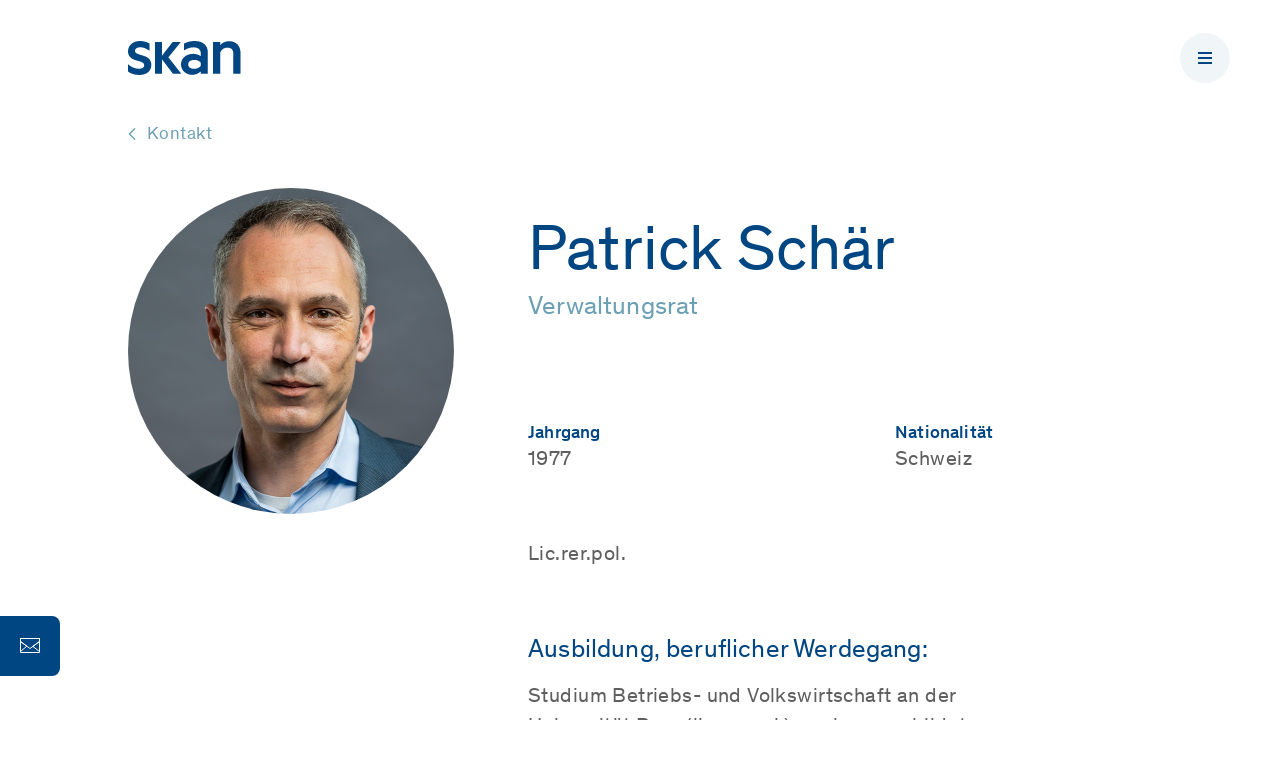

--- FILE ---
content_type: text/html; charset=UTF-8
request_url: https://skan.com/de/contact/patrick-schar/
body_size: 11089
content:
<!DOCTYPE html><html lang="de-DE"><head><meta name="viewport" content="width=device-width, initial-scale=1.0"><meta charset="UTF-8"><link rel="stylesheet" href="https://cdn.jsdelivr.net/npm/intl-tel-input@25.2.1/build/css/intlTelInput.css"> <script type="text/javascript" src="https://cdn.jsdelivr.net/npm/intl-tel-input@25.2.1/build/js/intlTelInput.min.js" defer></script> <link rel="icon" type="image/png" sizes="32x32" href="https://skan.com/wp-content/themes/skan/images/favicon/favicon-32x32.png"><link rel="icon" type="image/png" sizes="16x16" href="https://skan.com/wp-content/themes/skan/images/favicon/favicon-16x16.png"><meta name="msapplication-TileColor" content="#da532c"><meta name="theme-color" content="#ffffff"> <script type="text/javascript">var pathInfo = {
                base: 'https://skan.com/wp-content/themes/skan/',
                css: 'css/',
                js: 'js/',
                swf: 'swf/',
            }</script> <meta name='robots' content='noindex, follow' /><link rel="alternate" hreflang="en" href="https://skan.com/en/contact/patrick-schar/" /><link rel="alternate" hreflang="de" href="https://skan.com/de/contact/patrick-schar/" /><link rel="alternate" hreflang="x-default" href="https://skan.com/de/contact/patrick-schar/" />  <script type="text/javascript" id="google_gtagjs-js-consent-mode-data-layer">window.dataLayer = window.dataLayer || [];function gtag(){dataLayer.push(arguments);}
gtag('consent', 'default', {"ad_personalization":"denied","ad_storage":"denied","ad_user_data":"denied","analytics_storage":"denied","functionality_storage":"denied","security_storage":"denied","personalization_storage":"denied","region":["AT","BE","BG","CH","CY","CZ","DE","DK","EE","ES","FI","FR","GB","GR","HR","HU","IE","IS","IT","LI","LT","LU","LV","MT","NL","NO","PL","PT","RO","SE","SI","SK"],"wait_for_update":500});
window._googlesitekitConsentCategoryMap = {"statistics":["analytics_storage"],"marketing":["ad_storage","ad_user_data","ad_personalization"],"functional":["functionality_storage","security_storage"],"preferences":["personalization_storage"]};
window._googlesitekitConsents = {"ad_personalization":"denied","ad_storage":"denied","ad_user_data":"denied","analytics_storage":"denied","functionality_storage":"denied","security_storage":"denied","personalization_storage":"denied","region":["AT","BE","BG","CH","CY","CZ","DE","DK","EE","ES","FI","FR","GB","GR","HR","HU","IE","IS","IT","LI","LT","LU","LV","MT","NL","NO","PL","PT","RO","SE","SI","SK"],"wait_for_update":500};</script> <link media="all" href="https://skan.com/wp-content/cache/autoptimize/css/autoptimize_bd1387e4af8f14561333347633f8446e.css" rel="stylesheet"><title>Patrick Schär - SKAN</title><meta name="description" content="Verwaltungsrat. Weitere Kontaktdaten finden Sie hier." /><meta property="og:locale" content="de_DE" /><meta property="og:type" content="article" /><meta property="og:title" content="Patrick Schär - SKAN" /><meta property="og:description" content="Verwaltungsrat. Weitere Kontaktdaten finden Sie hier." /><meta property="og:url" content="https://skan.com/de/contact/patrick-schar/" /><meta property="og:site_name" content="SKAN" /><meta property="article:modified_time" content="2023-05-30T12:26:55+00:00" /><meta property="og:image" content="https://skan.com/wp-content/uploads/Schaer_management-verwaltungsrat-652x652-1.jpg" /><meta property="og:image:width" content="652" /><meta property="og:image:height" content="652" /><meta property="og:image:type" content="image/jpeg" /><meta name="twitter:card" content="summary_large_image" /> <script type="application/ld+json" class="yoast-schema-graph">{"@context":"https://schema.org","@graph":[{"@type":"WebPage","@id":"https://skan.com/de/contact/patrick-schar/","url":"https://skan.com/de/contact/patrick-schar/","name":"Patrick Schär - SKAN","isPartOf":{"@id":"https://skan.com/de/#website"},"primaryImageOfPage":{"@id":"https://skan.com/de/contact/patrick-schar/#primaryimage"},"image":{"@id":"https://skan.com/de/contact/patrick-schar/#primaryimage"},"thumbnailUrl":"https://skan.com/wp-content/uploads/Schaer_management-verwaltungsrat-652x652-1.jpg","datePublished":"2021-09-09T15:44:54+00:00","dateModified":"2023-05-30T12:26:55+00:00","description":"Verwaltungsrat. Weitere Kontaktdaten finden Sie hier.","breadcrumb":{"@id":"https://skan.com/de/contact/patrick-schar/#breadcrumb"},"inLanguage":"de","potentialAction":[{"@type":"ReadAction","target":["https://skan.com/de/contact/patrick-schar/"]}]},{"@type":"ImageObject","inLanguage":"de","@id":"https://skan.com/de/contact/patrick-schar/#primaryimage","url":"https://skan.com/wp-content/uploads/Schaer_management-verwaltungsrat-652x652-1.jpg","contentUrl":"https://skan.com/wp-content/uploads/Schaer_management-verwaltungsrat-652x652-1.jpg","width":652,"height":652,"caption":"Patrick Schär Verwaltungsrat"},{"@type":"BreadcrumbList","@id":"https://skan.com/de/contact/patrick-schar/#breadcrumb","itemListElement":[{"@type":"ListItem","position":1,"name":"Home","item":"https://skan.com/de/"},{"@type":"ListItem","position":2,"name":"Kontakt","item":"https://skan.com/de/contact/"},{"@type":"ListItem","position":3,"name":"Patrick Schär"}]},{"@type":"WebSite","@id":"https://skan.com/de/#website","url":"https://skan.com/de/","name":"SKAN","description":"Ihr Partner für modernste aseptische Lösungen","potentialAction":[{"@type":"SearchAction","target":{"@type":"EntryPoint","urlTemplate":"https://skan.com/de/?s={search_term_string}"},"query-input":{"@type":"PropertyValueSpecification","valueRequired":true,"valueName":"search_term_string"}}],"inLanguage":"de"}]}</script> <link rel='dns-prefetch' href='//static.addtoany.com' /><link rel='dns-prefetch' href='//ajax.googleapis.com' /><link rel='dns-prefetch' href='//www.googletagmanager.com' /><link href='https://cdn.consentmanager.mgr.consensu.org' rel='preconnect' /><link rel="alternate" type="application/rss+xml" title="SKAN &raquo; Feed" href="https://skan.com/de/feed/" /><link rel="alternate" type="application/rss+xml" title="SKAN &raquo; Kommentar-Feed" href="https://skan.com/de/comments/feed/" /><link rel="alternate" title="oEmbed (JSON)" type="application/json+oembed" href="https://skan.com/de/wp-json/oembed/1.0/embed?url=https%3A%2F%2Fskan.com%2Fde%2Fcontact%2Fpatrick-schar%2F" /><link rel="alternate" title="oEmbed (XML)" type="text/xml+oembed" href="https://skan.com/de/wp-json/oembed/1.0/embed?url=https%3A%2F%2Fskan.com%2Fde%2Fcontact%2Fpatrick-schar%2F&#038;format=xml" /> <script type="text/javascript" id="addtoany-core-js-before">window.a2a_config=window.a2a_config||{};a2a_config.callbacks=[];a2a_config.overlays=[];a2a_config.templates={};a2a_localize = {
	Share: "Teilen",
	Save: "Speichern",
	Subscribe: "Abonnieren",
	Email: "E-Mail",
	Bookmark: "Lesezeichen",
	ShowAll: "Alle anzeigen",
	ShowLess: "Weniger anzeigen",
	FindServices: "Dienst(e) suchen",
	FindAnyServiceToAddTo: "Um weitere Dienste ergänzen",
	PoweredBy: "Präsentiert von",
	ShareViaEmail: "Teilen via E-Mail",
	SubscribeViaEmail: "Via E-Mail abonnieren",
	BookmarkInYourBrowser: "Lesezeichen in deinem Browser",
	BookmarkInstructions: "Drücke Ctrl+D oder \u2318+D um diese Seite bei den Lesenzeichen zu speichern.",
	AddToYourFavorites: "Zu deinen Favoriten hinzufügen",
	SendFromWebOrProgram: "Senden von jeder E-Mail Adresse oder E-Mail-Programm",
	EmailProgram: "E-Mail-Programm",
	More: "Mehr&#8230;",
	ThanksForSharing: "Thanks for sharing!",
	ThanksForFollowing: "Thanks for following!"
};


//# sourceURL=addtoany-core-js-before</script> <script type="text/javascript" defer src="https://static.addtoany.com/menu/page.js" id="addtoany-core-js"></script> <script type="text/javascript" src="https://ajax.googleapis.com/ajax/libs/jquery/3.6.0/jquery.min.js?ver=1" id="jquery-js"></script>    <script type="text/javascript" src="https://www.googletagmanager.com/gtag/js?id=G-PPNYN4J2GJ" id="google_gtagjs-js" async></script> <script type="text/javascript" id="google_gtagjs-js-after">window.dataLayer = window.dataLayer || [];function gtag(){dataLayer.push(arguments);}
gtag("set","linker",{"domains":["skan.com"]});
gtag("js", new Date());
gtag("set", "developer_id.dZTNiMT", true);
gtag("config", "G-PPNYN4J2GJ", {"googlesitekit_post_type":"contact"});
gtag("config", "AW-768937340");
 window._googlesitekit = window._googlesitekit || {}; window._googlesitekit.throttledEvents = []; window._googlesitekit.gtagEvent = (name, data) => { var key = JSON.stringify( { name, data } ); if ( !! window._googlesitekit.throttledEvents[ key ] ) { return; } window._googlesitekit.throttledEvents[ key ] = true; setTimeout( () => { delete window._googlesitekit.throttledEvents[ key ]; }, 5 ); gtag( "event", name, { ...data, event_source: "site-kit" } ); }; 
//# sourceURL=google_gtagjs-js-after</script> <link rel="https://api.w.org/" href="https://skan.com/de/wp-json/" /><link rel="EditURI" type="application/rsd+xml" title="RSD" href="https://skan.com/xmlrpc.php?rsd" /><link rel='shortlink' href='https://skan.com/de/?p=13536' /><meta name="generator" content="WPML ver:4.8.6 stt:1,3;" /><meta name="generator" content="Site Kit by Google 1.167.0" /><link rel="icon" href="https://skan.com/wp-content/uploads/cropped-favicon-32x32-1-32x32.png" sizes="32x32" /><link rel="icon" href="https://skan.com/wp-content/uploads/cropped-favicon-32x32-1-192x192.png" sizes="192x192" /><link rel="apple-touch-icon" href="https://skan.com/wp-content/uploads/cropped-favicon-32x32-1-180x180.png" /><meta name="msapplication-TileImage" content="https://skan.com/wp-content/uploads/cropped-favicon-32x32-1-270x270.png" />  <script>(function(w,d,s,l,i){w[l]=w[l]||[];w[l].push({'gtm.start':
new Date().getTime(),event:'gtm.js'});var f=d.getElementsByTagName(s)[0],
j=d.createElement(s),dl=l!='dataLayer'?'&l='+l:'';j.async=true;j.src=
'https://www.googletagmanager.com/gtm.js?id='+i+dl;f.parentNode.insertBefore(j,f);
})(window,document,'script','dataLayer','GTM-5C94CCD');</script> <meta name="msvalidate.01"
content="416447F7E2D7413D1789881C977C4096" /><link rel=“preconnect” href=“https://delivery.consentmanager.net”><link rel=“preconnect” href=“https://cdn.consentmanager.net”> <script src="https://cdn.consentmanager.net/trackless/delivery/27e8510201f2.js" async type="text/javascript"></script> </head><body class="wp-singular contact-template-default single single-contact postid-13536 wp-theme-skan"> <noscript><iframe src="https://www.googletagmanager.com/ns.html?id=GTM-5C94CCD"
height="0" width="0" style="display:none;visibility:hidden"></iframe></noscript><div id="wrapper"><header id="header" class="event-mod"><div class="container-fluid"><div class="logo fadeIn"> <a href="https://skan.com/de/"> <picture> <source srcset="https://skan.com/wp-content/themes/skan/images/logo-skan.svg" type="image/webp" /> <img class="img-black" src="https://skan.com/wp-content/themes/skan/images/logo-skan.svg" alt="SKAN" width="113" height="34" /> </picture> </a></div><div class="nav-opener-holder"> <a class="nav-opener fadeIn" href="#"><span>Open</span></a></div><nav id="nav"><div class="nav-drop"><div class="nav-drop-holder"><div class="nav-top-block"><form id="header-search" method="get" class="search-form" action="https://skan.com/de/" > <input type='hidden' name='lang' value='de' /><fieldset> <input type="search" name="s" placeholder="Suche" value="" /></fieldset></form></div><div class="nav-center-block"><ul id="primary-navigation" class="main-nav js-main-nav"><li id="menu-item-239" class="menu-item menu-item-type-post_type_archive menu-item-object-product menu-item-has-children menu-item-239"><a href="https://skan.com/de/product/"><span>Produkte</span></a><div class="main-drop"><ul><li id="menu-item-4066" class="menu-item menu-item-type-taxonomy menu-item-object-product_cat menu-item-has-children menu-item-4066"><a href="https://skan.com/de/product_cat/laborprodukte/abzug/"><span>Abzug</span></a><div class="main-drop sub-drop"><ul><li id="menu-item-14623" class="menu-item menu-item-type-post_type menu-item-object-product menu-item-14623"><a href="https://skan.com/de/produkt/laborprodukte/labor-filterabzug-circulaire-ct/"><span>Labor Filterabzug CT</span></a></li><li id="menu-item-6265" class="menu-item menu-item-type-post_type menu-item-object-product menu-item-6265"><a href="https://skan.com/de/produkt/laborprodukte/laborabzug-workstation-evo/"><span>Laborabzug Workstation<sup>evo<sup></span></a></li><li id="menu-item-6268" class="menu-item menu-item-type-post_type menu-item-object-product menu-item-6268"><a href="https://skan.com/de/produkt/laborprodukte/pathologieabzug-circulaire-downflow-workstation-dfw/"><span>Pathologieabzug Downflow Workstation DFW</span></a></li><li id="menu-item-6269" class="menu-item menu-item-type-post_type menu-item-object-product menu-item-6269"><a href="https://skan.com/de/produkt/laborprodukte/pathologieabzug-circulaire-downflow-bench-dfb/"><span>Pathologieabzug Downflow Bench DFB</span></a></li><li id="menu-item-6267" class="menu-item menu-item-type-post_type menu-item-object-product menu-item-6267"><a href="https://skan.com/de/produkt/laborprodukte/waegeabzug-hfc-pro/"><span>Sicherheitswägekabine HFCpro</span></a></li><li id="menu-item-42514" class="menu-item menu-item-type-post_type menu-item-object-product menu-item-42514"><a href="https://skan.com/de/produkt/laborprodukte/chemikalien-abfuellstation/"><span>Chemikalien-Abfüllstation</span></a></li></ul></div></li><li id="menu-item-6355" class="menu-item menu-item-type-taxonomy menu-item-object-product_cat menu-item-has-children menu-item-6355"><a href="https://skan.com/de/product_cat/biologische-indikatoren/"><span>Biologische Indikatoren</span></a><div class="main-drop sub-drop"><ul><li id="menu-item-6294" class="menu-item menu-item-type-post_type menu-item-object-product menu-item-6294"><a href="https://skan.com/de/produkt/zubehoer/skan-bi/"><span>SKAN BI<sup>®</sup></span></a></li></ul></div></li><li id="menu-item-32290" class="menu-item menu-item-type-taxonomy menu-item-object-product_cat menu-item-has-children menu-item-32290"><a href="https://skan.com/de/product_cat/digital-ventures/"><span>Digital Ventures</span></a><div class="main-drop sub-drop"><ul><li id="menu-item-32288" class="menu-item menu-item-type-post_type menu-item-object-product menu-item-32288"><a target="_blank" href="https://skan.com/de/produkt/digital-ventures/sphere-connect/"><span>sphere connect</span></a></li><li id="menu-item-32289" class="menu-item menu-item-type-post_type menu-item-object-product menu-item-32289"><a target="_blank" href="https://skan.com/de/produkt/digital-ventures/sphere-health/"><span>sphere health</span></a></li><li id="menu-item-32295" class="menu-item menu-item-type-custom menu-item-object-custom menu-item-32295"><a href="https://skan.com/de/product_cat/ux/"><span>UX</span></a></li></ul></div></li><li id="menu-item-236" class="menu-item menu-item-type-taxonomy menu-item-object-product_cat menu-item-has-children menu-item-236"><a href="https://skan.com/de/product_cat/isolatoren/"><span>Isolatoren</span></a><div class="main-drop sub-drop"><ul><li id="menu-item-1039" class="menu-item menu-item-type-custom menu-item-object-custom menu-item-1039"><a href="https://skan.com/de/product_cat/isolatoren/"><span>Übersicht Isolatoren</span></a></li><li id="menu-item-4415" class="menu-item menu-item-type-post_type menu-item-object-product menu-item-4415"><a href="https://skan.com/de/produkt/isolatoren/cellana-fuer-die-zell-und-gentherapie/"><span>Cellana</span></a></li><li id="menu-item-4416" class="menu-item menu-item-type-post_type menu-item-object-product menu-item-4416"><a href="https://skan.com/de/produkt/isolatoren/integra/"><span>integra</span></a></li><li id="menu-item-4423" class="menu-item menu-item-type-post_type menu-item-object-product menu-item-4423"><a href="https://skan.com/de/produkt/isolatoren/massgeschneiderte-isolatortechnik/"><span>Massgeschneiderte Isolatortechnik</span></a></li><li id="menu-item-4419" class="menu-item menu-item-type-post_type menu-item-object-product menu-item-4419"><a href="https://skan.com/de/produkt/isolatoren/mat-material-transfer-isolator/"><span>Material Transfer Isolator</span></a></li><li id="menu-item-4421" class="menu-item menu-item-type-post_type menu-item-object-product menu-item-4421"><a href="https://skan.com/de/produkt/isolatoren/rabs-restricted-access-barrier-system/"><span>Restricted Access Barrier System</span></a></li><li id="menu-item-28476" class="menu-item menu-item-type-post_type menu-item-object-product menu-item-28476"><a href="https://skan.com/de/produkt/isolatoren/robocell/"><span>robocell</span></a></li><li id="menu-item-4417" class="menu-item menu-item-type-post_type menu-item-object-product menu-item-4417"><a href="https://skan.com/de/produkt/isolatoren/integrierte-und-robotergestuetzte-prozesse/"><span>Robotergestützte Prozesse</span></a></li><li id="menu-item-4422" class="menu-item menu-item-type-post_type menu-item-object-product menu-item-4422"><a href="https://skan.com/de/produkt/isolatoren/skanfog-spectra/"><span>spectra</span></a></li><li id="menu-item-4418" class="menu-item menu-item-type-post_type menu-item-object-product menu-item-4418"><a href="https://skan.com/de/produkt/isolatoren/laborisolator-pure2/"><span>pure2</span></a></li><li id="menu-item-4424" class="menu-item menu-item-type-post_type menu-item-object-product menu-item-4424"><a href="https://skan.com/de/produkt/isolatoren/variosys/"><span>VarioSys<sup>®</sup></span></a></li></ul></div></li><li id="menu-item-18472" class="menu-item menu-item-type-taxonomy menu-item-object-product_cat menu-item-has-children menu-item-18472"><a href="https://skan.com/de/product_cat/laborprodukte/laminar-flow/"><span>Laminar Flow</span></a><div class="main-drop sub-drop"><ul><li id="menu-item-6277" class="menu-item menu-item-type-post_type menu-item-object-product menu-item-6277"><a href="https://skan.com/de/produkt/laborprodukte/filtermodul-modulair/"><span>Filtermodul Modulair</span></a></li><li id="menu-item-6275" class="menu-item menu-item-type-post_type menu-item-object-product menu-item-6275"><a href="https://skan.com/de/produkt/laborprodukte/horizontal-flow-werkbank-hlft/"><span>Horizontal Flow Werkbank HLFT</span></a></li><li id="menu-item-6274" class="menu-item menu-item-type-post_type menu-item-object-product menu-item-6274"><a href="https://skan.com/de/produkt/laborprodukte/platinum-cleanwizard-cw-v/"><span>Platinum CleanWizard CW-V</span></a></li><li id="menu-item-6276" class="menu-item menu-item-type-post_type menu-item-object-product menu-item-6276"><a href="https://skan.com/de/produkt/laborprodukte/vertikal-flow-werkbank-vlft/"><span>Vertikal Flow Werkbank VLFT</span></a></li></ul></div></li><li id="menu-item-30814" class="menu-item menu-item-type-taxonomy menu-item-object-product_cat menu-item-has-children menu-item-30814"><a href="https://skan.com/de/product_cat/laborprodukte/partikelzahler/"><span>Partikelzähler</span></a><div class="main-drop sub-drop"><ul><li id="menu-item-30824" class="menu-item menu-item-type-post_type menu-item-object-product menu-item-30824"><a href="https://skan.com/de/produkt/laborprodukte/tragbare-luftpartikelzaehler-met-one-3400/"><span>Tragbare Luftpartikelzähler MET ONE 3400+</span></a></li><li id="menu-item-30819" class="menu-item menu-item-type-post_type menu-item-object-product menu-item-30819"><a href="https://skan.com/de/produkt/laborprodukte/handheld-luftpartikelzaehler-met-one-hhpc/"><span>Handheld Luftpartikelzähler MET ONE HHPC+</span></a></li><li id="menu-item-30823" class="menu-item menu-item-type-post_type menu-item-object-product menu-item-30823"><a href="https://skan.com/de/produkt/laborprodukte/remote-luftpartikelzaehler-met-one/"><span>Remote Luftpartikelzähler MET ONE</span></a></li><li id="menu-item-30818" class="menu-item menu-item-type-post_type menu-item-object-product menu-item-30818"><a href="https://skan.com/de/produkt/laborprodukte/fluessigpartikelzaehler-hiac-9703/"><span>Flüssigpartikelzähler HIAC 9703+</span></a></li></ul></div></li><li id="menu-item-30815" class="menu-item menu-item-type-taxonomy menu-item-object-product_cat menu-item-has-children menu-item-30815"><a href="https://skan.com/de/product_cat/laborprodukte/personliche-schutzausrustung/"><span>Persönliche Schutzausrüstung</span></a><div class="main-drop sub-drop"><ul><li id="menu-item-35019" class="menu-item menu-item-type-custom menu-item-object-custom menu-item-35019"><a href="https://skan.com/de/produkte-pure-solutions/"><span>Übersicht Produkte</span></a></li><li id="menu-item-30821" class="menu-item menu-item-type-post_type menu-item-object-product menu-item-30821"><a href="https://skan.com/de/produkt/laborprodukte/persoenliche-schutzausruestung-psa-fuer-reinraeume/"><span>Persönliche Schutzausrüstung (PSA) für Reinräume</span></a></li><li id="menu-item-30820" class="menu-item menu-item-type-post_type menu-item-object-product menu-item-30820"><a href="https://skan.com/de/produkt/laborprodukte/persoenliche-schutzausruestung-psa-fuer-chemikalien-und-mikrobiologie/"><span>Persönliche Schutzausrüstung (PSA) für Chemikalien und Mikrobiologie</span></a></li><li id="menu-item-30822" class="menu-item menu-item-type-post_type menu-item-object-product menu-item-30822"><a href="https://skan.com/de/produkt/laborprodukte/persoenliche-schutzausruestung-psa-fuer-zytostatika/"><span>Persönliche Schutzausrüstung (PSA) für Zytostatika</span></a></li></ul></div></li><li id="menu-item-18473" class="menu-item menu-item-type-taxonomy menu-item-object-product_cat menu-item-has-children menu-item-18473"><a href="https://skan.com/de/product_cat/laborprodukte/reinraum/"><span>Reinraum</span></a><div class="main-drop sub-drop"><ul><li id="menu-item-6278" class="menu-item menu-item-type-post_type menu-item-object-product menu-item-6278"><a href="https://skan.com/de/produkt/laborprodukte/calistair-die-luftdekontaminations-und-aufreinigungsanlage/"><span>Calistair – Die Luftdekontaminations- und Aufreinigungsanlage</span></a></li><li id="menu-item-6279" class="menu-item menu-item-type-post_type menu-item-object-product menu-item-6279"><a href="https://skan.com/de/produkt/laborprodukte/cleanroom-kits/"><span>Cleanroom Kits</span></a></li><li id="menu-item-6280" class="menu-item menu-item-type-post_type menu-item-object-product menu-item-6280"><a href="https://skan.com/de/produkt/laborprodukte/powder-handling-cabinet/"><span>Powder Handling Cabinet</span></a></li></ul></div></li><li id="menu-item-18474" class="menu-item menu-item-type-taxonomy menu-item-object-product_cat menu-item-has-children menu-item-18474"><a href="https://skan.com/de/product_cat/laborprodukte/sicherheitswerkbank/"><span>Sicherheitswerkbank</span></a><div class="main-drop sub-drop"><ul><li id="menu-item-35030" class="menu-item menu-item-type-custom menu-item-object-custom menu-item-35030"><a href="https://skan.com/de/produkte-pure-solutions/"><span>Übersicht Produkte</span></a></li><li id="menu-item-42596" class="menu-item menu-item-type-post_type menu-item-object-product menu-item-42596"><a href="https://skan.com/de/produkt/laborprodukte/sicherheitswerkbank-klasse-ll-mini/"><span>Sicherheitswerkbank Klasse II Mini</span></a></li><li id="menu-item-42595" class="menu-item menu-item-type-post_type menu-item-object-product menu-item-42595"><a href="https://skan.com/de/produkt/laborprodukte/sicherheitswerkbank-claire-lh/"><span>Sicherheitswerkbank Klasse II claire® lh</span></a></li><li id="menu-item-40533" class="menu-item menu-item-type-post_type menu-item-object-product menu-item-40533"><a href="https://skan.com/de/produkt/laborprodukte/sicherheitswerkbank-klasse-ll-classic-plus/"><span>Sicherheitswerkbank Klasse ll Classic Plus</span></a></li><li id="menu-item-6289" class="menu-item menu-item-type-post_type menu-item-object-product menu-item-6289"><a href="https://skan.com/de/produkt/laborprodukte/sicherheitswerkbank-claire-klasse-ii-23-filter/"><span>Claire Klasse II (2/3 Filter)</span></a></li><li id="menu-item-30816" class="menu-item menu-item-type-post_type menu-item-object-product menu-item-30816"><a href="https://skan.com/de/produkt/laborprodukte/sicherheitswerkbank-claire-xl-23-filter/"><span>Claire XL (2/3 Filter)</span></a></li><li id="menu-item-6288" class="menu-item menu-item-type-post_type menu-item-object-product menu-item-6288"><a href="https://skan.com/de/produkt/laborprodukte/sicherheitswerkbank-klasse-ii-platinum/"><span>Platinum Klasse II (2 Filter)</span></a></li><li id="menu-item-34953" class="menu-item menu-item-type-post_type menu-item-object-product menu-item-34953"><a href="https://skan.com/de/produkt/laborprodukte/sicherheitswerkbank-klasse-ii-classic/"><span>Classic Klasse II (2 Filter)</span></a></li><li id="menu-item-42597" class="menu-item menu-item-type-post_type menu-item-object-product menu-item-42597"><a href="https://skan.com/de/produkt/laborprodukte/biosicherheits-einhausung/"><span>Einhausungen</span></a></li></ul></div></li><li id="menu-item-4070" class="menu-item menu-item-type-taxonomy menu-item-object-product_cat menu-item-has-children menu-item-4070"><a href="https://skan.com/de/product_cat/transfer-systeme/"><span>Transfer Systeme</span></a><div class="main-drop sub-drop"><ul><li id="menu-item-6292" class="menu-item menu-item-type-post_type menu-item-object-product menu-item-6292"><a href="https://skan.com/de/produkt/transfer-systems/at-port-system-fur-aseptische-anschlusse/"><span>AT-Port™ System für aseptische Anschlüsse</span></a></li><li id="menu-item-14546" class="menu-item menu-item-type-post_type menu-item-object-product menu-item-14546"><a href="https://skan.com/de/produkt/transfer-systeme/skan-ebeam/"><span>ebeam</span></a></li><li id="menu-item-6291" class="menu-item menu-item-type-post_type menu-item-object-product menu-item-6291"><a href="https://skan.com/de/produkt/transfer-systeme/skanfog-sara-materialschleuse/"><span>skanfog<sup>®</sup> SARA Materialschleuse</span></a></li></ul></div></li><li id="menu-item-238" class="menu-item menu-item-type-taxonomy menu-item-object-product_cat menu-item-has-children menu-item-238"><a href="https://skan.com/de/product_cat/zubehoer/"><span>Zubehör</span></a><div class="main-drop sub-drop"><ul><li id="menu-item-6296" class="menu-item menu-item-type-post_type menu-item-object-product menu-item-6296"><a href="https://skan.com/de/produkt/laborprodukte/abfalleinschweisssystem-sealsafe-sensor/"><span>Abfalleinschweisssystem SealSafe<sup>®</sup></span></a></li><li id="menu-item-6297" class="menu-item menu-item-type-post_type menu-item-object-product menu-item-6297"><a href="https://skan.com/de/produkt/laborprodukte/fluessigkeitsabsaugsysteme-vacuubrand-bvc/"><span>Flüssigkeitsabsaugsysteme Vacuubrand BVC</span></a></li><li id="menu-item-6298" class="menu-item menu-item-type-post_type menu-item-object-product menu-item-6298"><a href="https://skan.com/de/produkt/laborprodukte/laborstuehle-labster/"><span>Laborstühle Labster</span></a></li><li id="menu-item-6295" class="menu-item menu-item-type-post_type menu-item-object-product menu-item-6295"><a href="https://skan.com/de/produkt/zubehor/wirelessgt-2/"><span>WirelessGT 2</span></a></li></ul></div></li></ul></div></li><li id="menu-item-21" class="menu-item menu-item-type-custom menu-item-object-custom menu-item-has-children menu-item-21"><a href="#"><span>Services</span></a><div class="main-drop"><ul><li id="menu-item-4061" class="menu-item menu-item-type-post_type menu-item-object-page menu-item-has-children menu-item-4061"><a href="https://skan.com/de/services/digital-solutions/"><span>Digital Solutions</span></a><div class="main-drop sub-drop"><ul><li id="menu-item-15134" class="menu-item menu-item-type-post_type menu-item-object-page menu-item-15134"><a href="https://skan.com/de/services/digital-solutions/"><span>Übersicht</span></a></li><li id="menu-item-4255" class="menu-item menu-item-type-post_type menu-item-object-page menu-item-4255"><a href="https://skan.com/de/services/digital-solutions/gxp-richtlinien-fuer-gute-arbeitspraxis/"><span>GxP – Richtlinien</span></a></li><li id="menu-item-16506" class="menu-item menu-item-type-post_type menu-item-object-page menu-item-16506"><a href="https://skan.com/de/services/digital-solutions/isolator-training-mit-virtual-reality/"><span>Isolator Training mit Virtual Reality</span></a></li><li id="menu-item-4256" class="menu-item menu-item-type-post_type menu-item-object-page menu-item-4256"><a href="https://skan.com/de/services/digital-solutions/mes-manufacturing-execution-system-factorytalk-pharmasuite/"><span>Manufacturing Execution System</span></a></li><li id="menu-item-4258" class="menu-item menu-item-type-post_type menu-item-object-page menu-item-4258"><a href="https://skan.com/de/services/digital-solutions/prozessautomation/"><span>Prozessautomation</span></a></li><li id="menu-item-4257" class="menu-item menu-item-type-post_type menu-item-object-page menu-item-4257"><a href="https://skan.com/de/services/digital-solutions/prozessleitsystem-siemens-pcs-7-emerson-deltav/"><span>Prozessleitsystem</span></a></li><li id="menu-item-16507" class="menu-item menu-item-type-post_type menu-item-object-page menu-item-16507"><a href="https://skan.com/de/services/digital-solutions/remote-fat-und-support-mit-augmented-reality/"><span>Remote FAT und Support mit Augmented Reality</span></a></li><li id="menu-item-4062" class="menu-item menu-item-type-post_type menu-item-object-page menu-item-4062"><a href="https://skan.com/de/services/digital-solutions/vertikale-integration-von-produktions-und-prozessanlagen/"><span>Vertikale Integration</span></a></li></ul></div></li><li id="menu-item-5913" class="menu-item menu-item-type-custom menu-item-object-custom menu-item-has-children menu-item-5913"><a href="https://skan.com/de/services/produkte-und-services-fuers-labor"><span>Labor Services</span></a><div class="main-drop sub-drop"><ul><li id="menu-item-16763" class="menu-item menu-item-type-custom menu-item-object-custom menu-item-16763"><a href="https://skan.com/de/services/produkte-und-services-fuers-labor/service-anlageninstallation/"><span>Anlageninstallation</span></a></li><li id="menu-item-16762" class="menu-item menu-item-type-custom menu-item-object-custom menu-item-16762"><a href="https://skan.com/de/services/produkte-und-services-fuers-labor/service-skan-ausbildungsangebot/"><span>Ausbildungsangebot</span></a></li><li id="menu-item-8089" class="menu-item menu-item-type-custom menu-item-object-custom menu-item-8089"><a href="https://skan.com/de/services/produkte-und-services-fuers-labor/service-ausbruchstest-fur-laborabzuge-2/"><span>Ausbruchstest für Laborabzüge</span></a></li><li id="menu-item-42515" class="menu-item menu-item-type-custom menu-item-object-custom menu-item-42515"><a href="https://skan.com/de/services/produkte-und-services-fuers-labor/service-skan-ausbruchstest-ki-diskus/"><span>Ausbruchstest KI-Diskus</span></a></li><li id="menu-item-8090" class="menu-item menu-item-type-custom menu-item-object-custom menu-item-8090"><a href="https://skan.com/de/services/produkte-und-services-fuers-labor/service-h2o2-raumdekontamination/"><span>H₂O₂-Raumdekontamination</span></a></li><li id="menu-item-8091" class="menu-item menu-item-type-custom menu-item-object-custom menu-item-8091"><a href="https://skan.com/de/services/produkte-und-services-fuers-labor/service-hepa-filterintegritaetstest/"><span>HEPA-Filterintegritätstest</span></a></li><li id="menu-item-8092" class="menu-item menu-item-type-custom menu-item-object-custom menu-item-8092"><a href="https://skan.com/de/services/produkte-und-services-fuers-labor/service-mikrobiologisches-monitoring/"><span>Mikrobiologisches Monitoring</span></a></li><li id="menu-item-8093" class="menu-item menu-item-type-custom menu-item-object-custom menu-item-8093"><a href="https://skan.com/de/services/produkte-und-services-fuers-labor/service-partikelzaehler-service/"><span>Partikelzähler-Service</span></a></li><li id="menu-item-8094" class="menu-item menu-item-type-custom menu-item-object-custom menu-item-8094"><a href="https://skan.com/de/services/produkte-und-services-fuers-labor/service-qualifizierung/"><span>Qualifizierung</span></a></li><li id="menu-item-8095" class="menu-item menu-item-type-custom menu-item-object-custom menu-item-8095"><a href="https://skan.com/de/services/produkte-und-services-fuers-labor/service-reinraum-messungen/"><span>Reinraum-Messungen</span></a></li><li id="menu-item-27450" class="menu-item menu-item-type-custom menu-item-object-custom menu-item-27450"><a href="https://skan.com/de/services/produkte-und-services-fuers-labor/service-remote/"><span>Remote-Service</span></a></li><li id="menu-item-8096" class="menu-item menu-item-type-custom menu-item-object-custom menu-item-8096"><a href="https://skan.com/de/services/produkte-und-services-fuers-labor/service-reparaturen-und-ersatzteile/"><span>Reparaturen und Ersatzteile</span></a></li><li id="menu-item-42380" class="menu-item menu-item-type-custom menu-item-object-custom menu-item-42380"><a href="https://skan.com/de/services/produkte-und-services-fuers-labor/service-skan-umzuege/"><span>Umzug</span></a></li><li id="menu-item-40536" class="menu-item menu-item-type-custom menu-item-object-custom menu-item-40536"><a href="https://skan.com/de/services/produkte-und-services-fuers-labor/service-visualisierungsstudie/"><span>Visualisierungsstudie</span></a></li><li id="menu-item-8097" class="menu-item menu-item-type-custom menu-item-object-custom menu-item-8097"><a href="https://skan.com/de/services/produkte-und-services-fuers-labor/service-wartung-und-kontrolle/"><span>Wartung und Kontrolle</span></a></li><li id="menu-item-8098" class="menu-item menu-item-type-custom menu-item-object-custom menu-item-8098"><a href="https://skan.com/de/services/produkte-und-services-fuers-labor/service-sicherheitswerkbank-dekontamination/"><span>Werkbank-Dekontamination</span></a></li><li id="menu-item-42381" class="menu-item menu-item-type-custom menu-item-object-custom menu-item-42381"><a href="https://skan.com/de/services/produkte-und-services-fuers-labor/service-skan-entsorgung/"><span>Entsorgung</span></a></li></ul></div></li><li id="menu-item-5221" class="menu-item menu-item-type-post_type menu-item-object-page menu-item-has-children menu-item-5221"><a href="https://skan.com/de/services/lifecycle-support-isolatoren/"><span>LifeCycle Support</span></a><div class="main-drop sub-drop"><ul><li id="menu-item-15837" class="menu-item menu-item-type-post_type menu-item-object-page menu-item-15837"><a href="https://skan.com/de/services/lifecycle-support-isolatoren/"><span>Übersicht</span></a></li><li id="menu-item-5222" class="menu-item menu-item-type-post_type menu-item-object-page menu-item-5222"><a href="https://skan.com/de/services/lifecycle-support-isolatoren/lifecycle-support-engineering/"><span>Engineering</span></a></li><li id="menu-item-5223" class="menu-item menu-item-type-post_type menu-item-object-page menu-item-5223"><a href="https://skan.com/de/services/lifecycle-support-isolatoren/ersatzteil-und-obsoleszenz-management/"><span>Ersatzteil- und Obsoleszenz-Management</span></a></li><li id="menu-item-5224" class="menu-item menu-item-type-post_type menu-item-object-page menu-item-5224"><a href="https://skan.com/de/services/lifecycle-support-isolatoren/support-hotline/"><span>Hotline</span></a></li><li id="menu-item-5225" class="menu-item menu-item-type-post_type menu-item-object-page menu-item-5225"><a href="https://skan.com/de/services/lifecycle-support-isolatoren/isolator-support/"><span>Isolator Support</span></a></li></ul></div></li><li id="menu-item-21068" class="menu-item menu-item-type-post_type menu-item-object-page menu-item-has-children menu-item-21068"><a href="https://skan.com/de/?page_id=21061"><span>SKAN Labs</span></a><div class="main-drop sub-drop"><ul><li id="menu-item-21069" class="menu-item menu-item-type-post_type menu-item-object-page menu-item-21069"><a href="https://skan.com/de/services/skanalytix/"><span>SKANalytix</span></a></li><li id="menu-item-4473" class="menu-item menu-item-type-post_type menu-item-object-page menu-item-4473"><a href="https://skan.com/de/services/qualitaetskontrolle/"><span>Qualitätskontrolle</span></a></li></ul></div></li></ul></div></li><li id="menu-item-41660" class="menu-item menu-item-type-custom menu-item-object-custom menu-item-has-children menu-item-41660"><a><span>Karriere</span></a><div class="main-drop"><ul><li id="menu-item-41661" class="menu-item menu-item-type-post_type menu-item-object-page menu-item-41661"><a href="https://skan.com/de/karriere/"><span>Übersicht</span></a></li><li id="menu-item-32513" class="menu-item menu-item-type-custom menu-item-object-custom menu-item-has-children menu-item-32513"><a href="#"><span>Offene Stellen</span></a><div class="main-drop sub-drop"><ul><li id="menu-item-32518" class="menu-item menu-item-type-custom menu-item-object-custom menu-item-32518"><a target="_blank" href="https://jobs.skan.com/go/Jobs-in-der-Schweiz/8831202/"><span>Allschwil, Schweiz (HQ)</span></a></li><li id="menu-item-32514" class="menu-item menu-item-type-custom menu-item-object-custom menu-item-32514"><a href="https://skan.com/de/unternehmen/standorte/skan-stein-ag/#offene-stellen"><span>Stein, Schweiz</span></a></li><li id="menu-item-32515" class="menu-item menu-item-type-custom menu-item-object-custom menu-item-32515"><a href="https://jobs.skan.com/go/Jobs-in-Germany/8830902/"><span>Görlitz, Deutschland</span></a></li><li id="menu-item-32516" class="menu-item menu-item-type-custom menu-item-object-custom menu-item-32516"><a href="https://skan.com/en/company/locations/location-usa/#vacancies"><span>Raleigh, NC, USA</span></a></li><li id="menu-item-38151" class="menu-item menu-item-type-custom menu-item-object-custom menu-item-38151"><a href="https://jobs.skan.com/search/?createNewAlert=false&amp;q=sao+paulo&amp;optionsFacetsDD_dept=&amp;optionsFacetsDD_city="><span>São-Paulo, Brasilien</span></a></li><li id="menu-item-32517" class="menu-item menu-item-type-custom menu-item-object-custom menu-item-32517"><a href="https://skan.com/en/company/locations/location-japan#vacancies"><span>Okinawa, Japan</span></a></li></ul></div></li></ul></div></li><li id="menu-item-29" class="menu-item menu-item-type-custom menu-item-object-custom menu-item-has-children menu-item-29"><a href="#"><span>Unternehmen</span></a><div class="main-drop"><ul><li id="menu-item-4439" class="menu-item menu-item-type-post_type menu-item-object-page menu-item-4439"><a href="https://skan.com/de/unternehmen/ueber-skan/"><span>Über SKAN</span></a></li><li id="menu-item-32" class="menu-item menu-item-type-custom menu-item-object-custom menu-item-has-children menu-item-32"><a href="#"><span>Standorte</span></a><div class="main-drop sub-drop"><ul><li id="menu-item-41638" class="menu-item menu-item-type-post_type menu-item-object-page menu-item-41638"><a href="https://skan.com/de/unternehmen/standorte/standort-headquarters/"><span>Hauptsitz, Schweiz</span></a></li><li id="menu-item-41639" class="menu-item menu-item-type-post_type menu-item-object-page menu-item-41639"><a href="https://skan.com/de/unternehmen/standorte/skan-stein-ag/"><span>Stein, Schweiz</span></a></li><li id="menu-item-6390" class="menu-item menu-item-type-post_type menu-item-object-page menu-item-6390"><a href="https://skan.com/de/unternehmen/standorte/standort-aseptic-technologies/"><span>Belgien, Aseptic Technologies</span></a></li><li id="menu-item-37794" class="menu-item menu-item-type-post_type menu-item-object-page menu-item-37794"><a href="https://skan.com/de/unternehmen/standorte/standort-brasilien/"><span>Brasilien</span></a></li><li id="menu-item-41641" class="menu-item menu-item-type-post_type menu-item-object-page menu-item-41641"><a href="https://skan.com/de/unternehmen/standorte/standort-deutschland/"><span>Deutschland</span></a></li><li id="menu-item-41630" class="menu-item menu-item-type-post_type menu-item-object-page menu-item-41630"><a href="https://skan.com/de/unternehmen/standorte/standort-japan/"><span>Japan</span></a></li><li id="menu-item-41640" class="menu-item menu-item-type-post_type menu-item-object-page menu-item-41640"><a href="https://skan.com/de/unternehmen/standorte/standort-usa/"><span>USA</span></a></li><li id="menu-item-40960" class="menu-item menu-item-type-custom menu-item-object-custom menu-item-40960"><a href="https://metronik.net/"><span>Slowenien, Metronik</span></a></li></ul></div></li><li id="menu-item-6183" class="menu-item menu-item-type-post_type menu-item-object-page menu-item-6183"><a href="https://skan.com/de/unternehmen/management/"><span>Management</span></a></li><li id="menu-item-6174" class="menu-item menu-item-type-post_type menu-item-object-page menu-item-6174"><a href="https://skan.com/de/unternehmen/verwaltungsrat/"><span>Verwaltungsrat</span></a></li><li id="menu-item-16222" class="menu-item menu-item-type-custom menu-item-object-custom menu-item-has-children menu-item-16222"><a href="#"><span>Investor Relations</span></a><div class="main-drop sub-drop"><ul><li id="menu-item-17491" class="menu-item menu-item-type-custom menu-item-object-custom menu-item-17491"><a href="https://ir.skan.com//websites/skan/German/1/ueberblick.html"><span>Überblick</span></a></li><li id="menu-item-17492" class="menu-item menu-item-type-custom menu-item-object-custom menu-item-17492"><a href="https://ir.skan.com//websites/skan/German/1000/investor-relations.html"><span>IPO</span></a></li><li id="menu-item-17493" class="menu-item menu-item-type-custom menu-item-object-custom menu-item-17493"><a href="https://ir.skan.com//websites/skan/German/3000/aktie.html"><span>Aktie</span></a></li><li id="menu-item-22148" class="menu-item menu-item-type-custom menu-item-object-custom menu-item-22148"><a href="https://ir.skan.com/websites/skan/German/4000/analysten.html"><span>Analysten</span></a></li><li id="menu-item-17494" class="menu-item menu-item-type-custom menu-item-object-custom menu-item-17494"><a href="https://ir.skan.com//websites/skan/German/5000/pressemeldungen.html"><span>Pressemeldungen</span></a></li><li id="menu-item-17495" class="menu-item menu-item-type-custom menu-item-object-custom menu-item-17495"><a href="https://ir.skan.com//websites/skan/German/6000/berichte-_-praesentationen.html"><span>Berichte &#038; Präsentationen</span></a></li><li id="menu-item-17496" class="menu-item menu-item-type-custom menu-item-object-custom menu-item-17496"><a href="https://ir.skan.com//websites/skan/German/7000/corporate-governance.html"><span>Corporate Governance</span></a></li><li id="menu-item-17497" class="menu-item menu-item-type-custom menu-item-object-custom menu-item-17497"><a href="https://ir.skan.com//websites/skan/German/8000/finanzkalender.html"><span>Finanzkalender</span></a></li><li id="menu-item-17498" class="menu-item menu-item-type-custom menu-item-object-custom menu-item-17498"><a href="https://ir.skan.com//websites/skan/German/9000/kontakt-_-service.html"><span>Kontakt für Investoren</span></a></li></ul></div></li><li id="menu-item-42417" class="menu-item menu-item-type-custom menu-item-object-custom menu-item-42417"><a href="https://ir.skan.com//websites/skan/German/5000/pressemeldungen.html"><span>Media Relations</span></a></li><li id="menu-item-5659" class="menu-item menu-item-type-post_type menu-item-object-page menu-item-5659"><a href="https://skan.com/de/unternehmen/partner/"><span>Partner</span></a></li><li id="menu-item-18480" class="menu-item menu-item-type-custom menu-item-object-custom menu-item-18480"><a href="https://skan.com/de/contact/"><span>Kontakt</span></a></li></ul></div></li></ul></div><div class="nav-bottom-block"><ul id="secondary-navigation" class="secondary-menu"><li id="menu-item-13686" class="menu-item menu-item-type-post_type menu-item-object-page current_page_parent menu-item-13686"><a href="https://skan.com/de/aktuelles/"><span>Aktuelles</span></a></li><li id="menu-item-37" class="menu-item menu-item-type-custom menu-item-object-custom menu-item-37"><a href="https://skan.com/de/event/"><span>Veranstaltungen</span></a></li><li id="menu-item-11778" class="menu-item menu-item-type-custom menu-item-object-custom menu-item-11778"><a href="/de/contact"><span>Kontakt</span></a></li></ul></div><div class="language_selector-wrap"><div class="wpml-ls-statics-shortcode_actions wpml-ls wpml-ls-legacy-list-horizontal"><ul role="menu"><li class="wpml-ls-slot-shortcode_actions wpml-ls-item wpml-ls-item-en wpml-ls-first-item wpml-ls-item-legacy-list-horizontal" role="none"> <a href="https://skan.com/en/contact/patrick-schar/" class="wpml-ls-link" role="menuitem"  aria-label="Zu En wechseln" title="Zu En wechseln" > <span class="wpml-ls-display">En</span></a></li><li class="wpml-ls-slot-shortcode_actions wpml-ls-item wpml-ls-item-de wpml-ls-current-language wpml-ls-last-item wpml-ls-item-legacy-list-horizontal" role="none"> <a href="https://skan.com/de/contact/patrick-schar/" class="wpml-ls-link" role="menuitem" > <span class="wpml-ls-native" role="menuitem">De</span></a></li></ul></div></div></div></div></nav></div></header><main class="main-container     " id="main"><div class="contact-link-fixed"> <a href="/de/contact" target="_self" title="Kontakt"> <svg width="30" height="30" viewBox="0 0 30 30" fill="none" xmlns="http://www.w3.org/2000/svg"> <path d="M24.5 7.5h-19v14h19v-14Z" stroke="#fff" stroke-miterlimit="10"></path> <path d="m24.5 10.5-9.5 7-9.5-7v-3h19v3Z" stroke="#fff" stroke-miterlimit="10"></path> <path d="M5.5 10.5v10l6.32-5.34L5.5 10.5Zm19 0-6.66 4.91 6.66 5.09v-10Z" stroke="#fff"></path> </svg> </a></div><article class="post-13536 contact type-contact status-publish has-post-thumbnail hentry" id="post-13536"><div class="container-fluid"> <a class="link-page-back cusomt-mod" href="https://skan.com/de/contact/"> <span class="page-name"> Kontakt </span> </a><div class="team-row"><div class="avatar"> <picture> <img width="652" height="652" src="https://skan.com/wp-content/uploads/Schaer_management-verwaltungsrat-652x652-1.jpg" class="attachment-full size-full wp-post-image" alt="Patrick Schär Verwaltungsrat" decoding="async" fetchpriority="high" srcset="https://skan.com/wp-content/uploads/Schaer_management-verwaltungsrat-652x652-1.jpg 652w, https://skan.com/wp-content/uploads/Schaer_management-verwaltungsrat-652x652-1-300x300.jpg 300w, https://skan.com/wp-content/uploads/Schaer_management-verwaltungsrat-652x652-1-150x150.jpg 150w, https://skan.com/wp-content/uploads/Schaer_management-verwaltungsrat-652x652-1-50x50.jpg 50w" sizes="(max-width: 652px) 100vw, 652px" /> </picture></div><div class="team-body"><div class="entry-header"><h1>Patrick Schär</h1><h3>Verwaltungsrat</h3></div><div class="row"><div class="col"></div></div><div class="info-row row"><div class="col"><h5>Jahrgang</h5><p>1977</p></div><div class="col"><h5>Nationalität</h5><p>Schweiz</p></div></div><div class="text-row row"><div class="col content-col"><p>Lic.rer.pol.</p><h3>Ausbildung, beruflicher Werdegang:</h3><p>Studium Betriebs- und Volkswirtschaft an der Universität Bern (lic.rer.pol.) sowie ausgebildeter Bankkaufmann. Von 2010 bis 2021 war er CEO der BV Gruppe und seit 2021 ist er CEO der TecMed AG.</p><h3>Wesentliche Mandate:</h3><ul><li>Covalys BioSciences AG in liquidation (BoD member)</li><li>Gurtenfestival AG (BoD member)</li><li>LEM Surgical AG (BoD member)</li><li>Ypsomed Innovationsfonds (Board of Foundation member, Member of executive management)</li></ul></div></div></div></div></div></article></main><div id="footer"><div class="container-fluid"><aside class="footer-top"><div class="df-row"><div class="col-md-8 col-lg-8 col-xxl-5"><div class="widget lang-mod"><div class="list-horizontal-container"><div class="wpml-ls-statics-shortcode_actions wpml-ls wpml-ls-legacy-list-horizontal"><ul role="menu"><li class="wpml-ls-slot-shortcode_actions wpml-ls-item wpml-ls-item-en wpml-ls-first-item wpml-ls-item-legacy-list-horizontal" role="none"> <a href="https://skan.com/en/contact/patrick-schar/" class="wpml-ls-link" role="menuitem"  aria-label="Zu En wechseln" title="Zu En wechseln" > <span class="wpml-ls-display">En</span></a></li><li class="wpml-ls-slot-shortcode_actions wpml-ls-item wpml-ls-item-de wpml-ls-current-language wpml-ls-last-item wpml-ls-item-legacy-list-horizontal" role="none"> <a href="https://skan.com/de/contact/patrick-schar/" class="wpml-ls-link" role="menuitem" > <span class="wpml-ls-native" role="menuitem">De</span></a></li></ul></div></div></div><div class="widget widget-item widget_nav_menu" id="nav_menu-3"><strong class="h5 widget-title">Weitere Links</strong><div class="menu-footer-menu-de-container"><ul id="menu-footer-menu-de" class="menu"><li id="menu-item-26933" class="menu-item menu-item-type-post_type menu-item-object-page menu-item-26933"><a href="https://skan.com/de/unternehmen/ueber-skan/">Über SKAN</a></li><li id="menu-item-1930" class="menu-item menu-item-type-custom menu-item-object-custom menu-item-1930"><a target="_blank" href="https://ir.skan.com/websites/skan/German/1/.html">Investor Relations</a></li><li id="menu-item-41685" class="menu-item menu-item-type-post_type menu-item-object-page menu-item-41685"><a href="https://skan.com/de/karriere/">Karriere</a></li><li id="menu-item-5281" class="menu-item menu-item-type-post_type menu-item-object-page menu-item-5281"><a href="https://skan.com/de/iso-zertifikate/">ISO 9001 Zertifikate</a></li><li id="menu-item-26932" class="menu-item menu-item-type-custom menu-item-object-custom menu-item-26932"><a href="https://skan.com/de/contact">Kontakt</a></li><li id="menu-item-56" class="menu-item menu-item-type-custom menu-item-object-custom menu-item-56"><a target="_blank" href="https://skan.com/wp-content/uploads/Verhaltenskodex-Lieferanten-SKAN-AG.pdf">Verhaltenskodex für Lieferanten</a></li></ul></div></div></div><div class="col-md-4 col-offset-lg-0 col-xxl-3 col-offset-xxl-4"><div class="widget contact-mod"><div class="contact-block"> <strong class="h5 widget-title">SKAN AG</strong><div class="contact-block-holder"> <address>Kreuzstrasse 5 <br> 4123 Allschwil <br> Schweiz</address><dl><dt>Tel</dt><dd><a href="tel:41614854444">+41 61 485 44 44</a></dd></dl></div></div></div><div class="widget social-mod"><ul class="social-networks"><li> <a href="https://www.linkedin.com/company/skan-ag/" target="_blank"> <i class="icon-linkedin-outline"></i> </a></li><li> <a href="https://www.youtube.com/channel/UC9bXjbZ3gFDgc1M3WJwrhQQ" target="_blank"> <i class="icon-youtube-outline"></i> </a></li></ul></div></div></div></aside><footer class="footer-bottom"><div class="df-row"><div class="col-md-8 col-lg-6 col-xxl-5"><ul id="copyright-navigation" class="menu copyright-menu"><li id="menu-item-26890" class="menu-item menu-item-type-custom menu-item-object-custom menu-item-26890"><a href="https://skan.com/de/agb/">AGB</a></li><li id="menu-item-26926" class="menu-item menu-item-type-custom menu-item-object-custom menu-item-26926"><a target="_blank" href="https://skan.com/wp-content/uploads/SKAN-AEB-September-2023.pdf">AEB</a></li><li id="menu-item-26891" class="menu-item menu-item-type-custom menu-item-object-custom menu-item-26891"><a href="https://skan.com/de/impressum/">Impressum</a></li><li id="menu-item-26892" class="menu-item menu-item-type-custom menu-item-object-custom menu-item-26892"><a target="_blank" href="https://skan.com/de/datenschutzerklaerung/">Datenschutz</a></li></ul></div><div class="col-md-4 col-offset-lg-2 col-xxl-3 col-offset-xxl-4"><div class="copyright"><p>&copy; <a href="https://skan.com/de/">SKAN AG</a></p></div></div></div></footer></div></div></div> <script type="speculationrules">{"prefetch":[{"source":"document","where":{"and":[{"href_matches":"/de/*"},{"not":{"href_matches":["/wp-*.php","/wp-admin/*","/wp-content/uploads/*","/wp-content/*","/wp-content/plugins/*","/wp-content/themes/skan/*","/de/*\\?(.+)"]}},{"not":{"selector_matches":"a[rel~=\"nofollow\"]"}},{"not":{"selector_matches":".no-prefetch, .no-prefetch a"}}]},"eagerness":"conservative"}]}</script> <script type="text/javascript" src="https://skan.com/wp-includes/js/dist/hooks.min.js?ver=dd5603f07f9220ed27f1" id="wp-hooks-js"></script> <script type="text/javascript" src="https://skan.com/wp-includes/js/dist/i18n.min.js?ver=c26c3dc7bed366793375" id="wp-i18n-js"></script> <script type="text/javascript" id="wp-i18n-js-after">wp.i18n.setLocaleData( { 'text direction\u0004ltr': [ 'ltr' ] } );
//# sourceURL=wp-i18n-js-after</script> <script type="text/javascript" id="contact-form-7-js-translations">( function( domain, translations ) {
	var localeData = translations.locale_data[ domain ] || translations.locale_data.messages;
	localeData[""].domain = domain;
	wp.i18n.setLocaleData( localeData, domain );
} )( "contact-form-7", {"translation-revision-date":"2025-10-26 03:28:49+0000","generator":"GlotPress\/4.0.3","domain":"messages","locale_data":{"messages":{"":{"domain":"messages","plural-forms":"nplurals=2; plural=n != 1;","lang":"de"},"This contact form is placed in the wrong place.":["Dieses Kontaktformular wurde an der falschen Stelle platziert."],"Error:":["Fehler:"]}},"comment":{"reference":"includes\/js\/index.js"}} );
//# sourceURL=contact-form-7-js-translations</script> <script type="text/javascript" id="contact-form-7-js-before">var wpcf7 = {
    "api": {
        "root": "https:\/\/skan.com\/de\/wp-json\/",
        "namespace": "contact-form-7\/v1"
    }
};
//# sourceURL=contact-form-7-js-before</script> <script type="text/javascript" id="wpcf7-redirect-script-js-extra">var wpcf7r = {"ajax_url":"https://skan.com/wp-admin/admin-ajax.php"};
//# sourceURL=wpcf7-redirect-script-js-extra</script> <script defer src="https://skan.com/wp-content/cache/autoptimize/js/autoptimize_df61c3aac02fdb40ca7dbf24b3403f2a.js"></script></body></html>

--- FILE ---
content_type: text/css
request_url: https://skan.com/wp-content/cache/autoptimize/css/autoptimize_bd1387e4af8f14561333347633f8446e.css
body_size: 81936
content:
img:is([sizes=auto i],[sizes^="auto," i]){contain-intrinsic-size:3000px 1500px}
@charset "UTF-8";.wp-block-accordion{box-sizing:border-box}.wp-block-accordion-item.is-open>.wp-block-accordion-heading .wp-block-accordion-heading__toggle-icon{transform:rotate(45deg)}@media (prefers-reduced-motion:no-preference){.wp-block-accordion-item{transition:grid-template-rows .3s ease-out}.wp-block-accordion-item>.wp-block-accordion-heading .wp-block-accordion-heading__toggle-icon{transition:transform .2s ease-in-out}}.wp-block-accordion-heading{margin:0}.wp-block-accordion-heading__toggle{align-items:center;background-color:inherit!important;border:none;color:inherit!important;cursor:pointer;display:flex;font-family:inherit;font-size:inherit;font-style:inherit;font-weight:inherit;letter-spacing:inherit;line-height:inherit;overflow:hidden;padding:var(--wp--preset--spacing--20,1em) 0;text-align:inherit;text-decoration:inherit;text-transform:inherit;width:100%;word-spacing:inherit}.wp-block-accordion-heading__toggle:not(:focus-visible){outline:none}.wp-block-accordion-heading__toggle:focus,.wp-block-accordion-heading__toggle:hover{background-color:inherit!important;border:none;box-shadow:none;color:inherit;padding:var(--wp--preset--spacing--20,1em) 0;text-decoration:none}.wp-block-accordion-heading__toggle:focus-visible{outline:auto;outline-offset:0}.wp-block-accordion-heading__toggle:hover .wp-block-accordion-heading__toggle-title{text-decoration:underline}.wp-block-accordion-heading__toggle-title{flex:1}.wp-block-accordion-heading__toggle-icon{align-items:center;display:flex;height:1.2em;justify-content:center;width:1.2em}.wp-block-accordion-panel[aria-hidden=true],.wp-block-accordion-panel[inert]{display:none;margin-block-start:0}.wp-block-archives{box-sizing:border-box}.wp-block-archives-dropdown label{display:block}.wp-block-avatar{line-height:0}.wp-block-avatar,.wp-block-avatar img{box-sizing:border-box}.wp-block-avatar.aligncenter{text-align:center}.wp-block-audio{box-sizing:border-box}.wp-block-audio :where(figcaption){margin-bottom:1em;margin-top:.5em}.wp-block-audio audio{min-width:300px;width:100%}.wp-block-breadcrumbs{box-sizing:border-box}.wp-block-breadcrumbs ol{flex-wrap:wrap;list-style:none}.wp-block-breadcrumbs li,.wp-block-breadcrumbs ol{align-items:center;display:flex;margin:0;padding:0}.wp-block-breadcrumbs li:not(:last-child):after{content:var(--separator,"/");margin:0 .5em;opacity:.7}.wp-block-breadcrumbs span{color:inherit}.wp-block-button__link{align-content:center;box-sizing:border-box;cursor:pointer;display:inline-block;height:100%;text-align:center;word-break:break-word}.wp-block-button__link.aligncenter{text-align:center}.wp-block-button__link.alignright{text-align:right}:where(.wp-block-button__link){border-radius:9999px;box-shadow:none;padding:calc(.667em + 2px) calc(1.333em + 2px);text-decoration:none}.wp-block-button[style*=text-decoration] .wp-block-button__link{text-decoration:inherit}.wp-block-buttons>.wp-block-button.has-custom-width{max-width:none}.wp-block-buttons>.wp-block-button.has-custom-width .wp-block-button__link{width:100%}.wp-block-buttons>.wp-block-button.has-custom-font-size .wp-block-button__link{font-size:inherit}.wp-block-buttons>.wp-block-button.wp-block-button__width-25{width:calc(25% - var(--wp--style--block-gap, .5em)*.75)}.wp-block-buttons>.wp-block-button.wp-block-button__width-50{width:calc(50% - var(--wp--style--block-gap, .5em)*.5)}.wp-block-buttons>.wp-block-button.wp-block-button__width-75{width:calc(75% - var(--wp--style--block-gap, .5em)*.25)}.wp-block-buttons>.wp-block-button.wp-block-button__width-100{flex-basis:100%;width:100%}.wp-block-buttons.is-vertical>.wp-block-button.wp-block-button__width-25{width:25%}.wp-block-buttons.is-vertical>.wp-block-button.wp-block-button__width-50{width:50%}.wp-block-buttons.is-vertical>.wp-block-button.wp-block-button__width-75{width:75%}.wp-block-button.is-style-squared,.wp-block-button__link.wp-block-button.is-style-squared{border-radius:0}.wp-block-button.no-border-radius,.wp-block-button__link.no-border-radius{border-radius:0!important}:root :where(.wp-block-button .wp-block-button__link.is-style-outline),:root :where(.wp-block-button.is-style-outline>.wp-block-button__link){border:2px solid;padding:.667em 1.333em}:root :where(.wp-block-button .wp-block-button__link.is-style-outline:not(.has-text-color)),:root :where(.wp-block-button.is-style-outline>.wp-block-button__link:not(.has-text-color)){color:currentColor}:root :where(.wp-block-button .wp-block-button__link.is-style-outline:not(.has-background)),:root :where(.wp-block-button.is-style-outline>.wp-block-button__link:not(.has-background)){background-color:initial;background-image:none}.wp-block-buttons{box-sizing:border-box}.wp-block-buttons.is-vertical{flex-direction:column}.wp-block-buttons.is-vertical>.wp-block-button:last-child{margin-bottom:0}.wp-block-buttons>.wp-block-button{display:inline-block;margin:0}.wp-block-buttons.is-content-justification-left{justify-content:flex-start}.wp-block-buttons.is-content-justification-left.is-vertical{align-items:flex-start}.wp-block-buttons.is-content-justification-center{justify-content:center}.wp-block-buttons.is-content-justification-center.is-vertical{align-items:center}.wp-block-buttons.is-content-justification-right{justify-content:flex-end}.wp-block-buttons.is-content-justification-right.is-vertical{align-items:flex-end}.wp-block-buttons.is-content-justification-space-between{justify-content:space-between}.wp-block-buttons.aligncenter{text-align:center}.wp-block-buttons:not(.is-content-justification-space-between,.is-content-justification-right,.is-content-justification-left,.is-content-justification-center) .wp-block-button.aligncenter{margin-left:auto;margin-right:auto;width:100%}.wp-block-buttons[style*=text-decoration] .wp-block-button,.wp-block-buttons[style*=text-decoration] .wp-block-button__link{text-decoration:inherit}.wp-block-buttons.has-custom-font-size .wp-block-button__link{font-size:inherit}.wp-block-buttons .wp-block-button__link{width:100%}.wp-block-button.aligncenter,.wp-block-calendar{text-align:center}.wp-block-calendar td,.wp-block-calendar th{border:1px solid;padding:.25em}.wp-block-calendar th{font-weight:400}.wp-block-calendar caption{background-color:inherit}.wp-block-calendar table{border-collapse:collapse;width:100%}.wp-block-calendar table.has-background th{background-color:inherit}.wp-block-calendar table.has-text-color th{color:inherit}.wp-block-calendar :where(table:not(.has-text-color)){color:#40464d}.wp-block-calendar :where(table:not(.has-text-color)) td,.wp-block-calendar :where(table:not(.has-text-color)) th{border-color:#ddd}:where(.wp-block-calendar table:not(.has-background) th){background:#ddd}.wp-block-categories{box-sizing:border-box}.wp-block-categories.alignleft{margin-right:2em}.wp-block-categories.alignright{margin-left:2em}.wp-block-categories.wp-block-categories-dropdown.aligncenter{text-align:center}.wp-block-categories .wp-block-categories__label{display:block;width:100%}.wp-block-code{box-sizing:border-box}.wp-block-code code{
  /*!rtl:begin:ignore*/direction:ltr;display:block;font-family:inherit;overflow-wrap:break-word;text-align:initial;white-space:pre-wrap
  /*!rtl:end:ignore*/}.wp-block-columns{box-sizing:border-box;display:flex;flex-wrap:wrap!important}@media (min-width:782px){.wp-block-columns{flex-wrap:nowrap!important}}.wp-block-columns{align-items:normal!important}.wp-block-columns.are-vertically-aligned-top{align-items:flex-start}.wp-block-columns.are-vertically-aligned-center{align-items:center}.wp-block-columns.are-vertically-aligned-bottom{align-items:flex-end}@media (max-width:781px){.wp-block-columns:not(.is-not-stacked-on-mobile)>.wp-block-column{flex-basis:100%!important}}@media (min-width:782px){.wp-block-columns:not(.is-not-stacked-on-mobile)>.wp-block-column{flex-basis:0;flex-grow:1}.wp-block-columns:not(.is-not-stacked-on-mobile)>.wp-block-column[style*=flex-basis]{flex-grow:0}}.wp-block-columns.is-not-stacked-on-mobile{flex-wrap:nowrap!important}.wp-block-columns.is-not-stacked-on-mobile>.wp-block-column{flex-basis:0;flex-grow:1}.wp-block-columns.is-not-stacked-on-mobile>.wp-block-column[style*=flex-basis]{flex-grow:0}:where(.wp-block-columns){margin-bottom:1.75em}:where(.wp-block-columns.has-background){padding:1.25em 2.375em}.wp-block-column{flex-grow:1;min-width:0;overflow-wrap:break-word;word-break:break-word}.wp-block-column.is-vertically-aligned-top{align-self:flex-start}.wp-block-column.is-vertically-aligned-center{align-self:center}.wp-block-column.is-vertically-aligned-bottom{align-self:flex-end}.wp-block-column.is-vertically-aligned-stretch{align-self:stretch}.wp-block-column.is-vertically-aligned-bottom,.wp-block-column.is-vertically-aligned-center,.wp-block-column.is-vertically-aligned-top{width:100%}.wp-block-post-comments{box-sizing:border-box}.wp-block-post-comments .alignleft{float:left}.wp-block-post-comments .alignright{float:right}.wp-block-post-comments .navigation:after{clear:both;content:"";display:table}.wp-block-post-comments .commentlist{clear:both;list-style:none;margin:0;padding:0}.wp-block-post-comments .commentlist .comment{min-height:2.25em;padding-left:3.25em}.wp-block-post-comments .commentlist .comment p{font-size:1em;line-height:1.8;margin:1em 0}.wp-block-post-comments .commentlist .children{list-style:none;margin:0;padding:0}.wp-block-post-comments .comment-author{line-height:1.5}.wp-block-post-comments .comment-author .avatar{border-radius:1.5em;display:block;float:left;height:2.5em;margin-right:.75em;margin-top:.5em;width:2.5em}.wp-block-post-comments .comment-author cite{font-style:normal}.wp-block-post-comments .comment-meta{font-size:.875em;line-height:1.5}.wp-block-post-comments .comment-meta b{font-weight:400}.wp-block-post-comments .comment-meta .comment-awaiting-moderation{display:block;margin-bottom:1em;margin-top:1em}.wp-block-post-comments .comment-body .commentmetadata{font-size:.875em}.wp-block-post-comments .comment-form-author label,.wp-block-post-comments .comment-form-comment label,.wp-block-post-comments .comment-form-email label,.wp-block-post-comments .comment-form-url label{display:block;margin-bottom:.25em}.wp-block-post-comments .comment-form input:not([type=submit]):not([type=checkbox]),.wp-block-post-comments .comment-form textarea{box-sizing:border-box;display:block;width:100%}.wp-block-post-comments .comment-form-cookies-consent{display:flex;gap:.25em}.wp-block-post-comments .comment-form-cookies-consent #wp-comment-cookies-consent{margin-top:.35em}.wp-block-post-comments .comment-reply-title{margin-bottom:0}.wp-block-post-comments .comment-reply-title :where(small){font-size:var(--wp--preset--font-size--medium,smaller);margin-left:.5em}.wp-block-post-comments .reply{font-size:.875em;margin-bottom:1.4em}.wp-block-post-comments input:not([type=submit]),.wp-block-post-comments textarea{border:1px solid #949494;font-family:inherit;font-size:1em}.wp-block-post-comments input:not([type=submit]):not([type=checkbox]),.wp-block-post-comments textarea{padding:calc(.667em + 2px)}:where(.wp-block-post-comments input[type=submit]){border:none}.wp-block-comments{box-sizing:border-box}.wp-block-comments-pagination>.wp-block-comments-pagination-next,.wp-block-comments-pagination>.wp-block-comments-pagination-numbers,.wp-block-comments-pagination>.wp-block-comments-pagination-previous{font-size:inherit}.wp-block-comments-pagination .wp-block-comments-pagination-previous-arrow{display:inline-block;margin-right:1ch}.wp-block-comments-pagination .wp-block-comments-pagination-previous-arrow:not(.is-arrow-chevron){transform:scaleX(1)}.wp-block-comments-pagination .wp-block-comments-pagination-next-arrow{display:inline-block;margin-left:1ch}.wp-block-comments-pagination .wp-block-comments-pagination-next-arrow:not(.is-arrow-chevron){transform:scaleX(1)}.wp-block-comments-pagination.aligncenter{justify-content:center}.wp-block-comment-template{box-sizing:border-box;list-style:none;margin-bottom:0;max-width:100%;padding:0}.wp-block-comment-template li{clear:both}.wp-block-comment-template ol{list-style:none;margin-bottom:0;max-width:100%;padding-left:2rem}.wp-block-comment-template.alignleft{float:left}.wp-block-comment-template.aligncenter{margin-left:auto;margin-right:auto;width:fit-content}.wp-block-comment-template.alignright{float:right}.wp-block-comment-date{box-sizing:border-box}.comment-awaiting-moderation{display:block;font-size:.875em;line-height:1.5}.wp-block-comment-author-name,.wp-block-comment-content,.wp-block-comment-edit-link,.wp-block-comment-reply-link{box-sizing:border-box}.wp-block-cover,.wp-block-cover-image{align-items:center;background-position:50%;box-sizing:border-box;display:flex;justify-content:center;min-height:430px;overflow:hidden;overflow:clip;padding:1em;position:relative}.wp-block-cover .has-background-dim:not([class*=-background-color]),.wp-block-cover-image .has-background-dim:not([class*=-background-color]),.wp-block-cover-image.has-background-dim:not([class*=-background-color]),.wp-block-cover.has-background-dim:not([class*=-background-color]){background-color:#000}.wp-block-cover .has-background-dim.has-background-gradient,.wp-block-cover-image .has-background-dim.has-background-gradient{background-color:initial}.wp-block-cover-image.has-background-dim:before,.wp-block-cover.has-background-dim:before{background-color:inherit;content:""}.wp-block-cover .wp-block-cover__background,.wp-block-cover .wp-block-cover__gradient-background,.wp-block-cover-image .wp-block-cover__background,.wp-block-cover-image .wp-block-cover__gradient-background,.wp-block-cover-image.has-background-dim:not(.has-background-gradient):before,.wp-block-cover.has-background-dim:not(.has-background-gradient):before{bottom:0;left:0;opacity:.5;position:absolute;right:0;top:0}.wp-block-cover-image.has-background-dim.has-background-dim-10 .wp-block-cover__background,.wp-block-cover-image.has-background-dim.has-background-dim-10 .wp-block-cover__gradient-background,.wp-block-cover-image.has-background-dim.has-background-dim-10:not(.has-background-gradient):before,.wp-block-cover.has-background-dim.has-background-dim-10 .wp-block-cover__background,.wp-block-cover.has-background-dim.has-background-dim-10 .wp-block-cover__gradient-background,.wp-block-cover.has-background-dim.has-background-dim-10:not(.has-background-gradient):before{opacity:.1}.wp-block-cover-image.has-background-dim.has-background-dim-20 .wp-block-cover__background,.wp-block-cover-image.has-background-dim.has-background-dim-20 .wp-block-cover__gradient-background,.wp-block-cover-image.has-background-dim.has-background-dim-20:not(.has-background-gradient):before,.wp-block-cover.has-background-dim.has-background-dim-20 .wp-block-cover__background,.wp-block-cover.has-background-dim.has-background-dim-20 .wp-block-cover__gradient-background,.wp-block-cover.has-background-dim.has-background-dim-20:not(.has-background-gradient):before{opacity:.2}.wp-block-cover-image.has-background-dim.has-background-dim-30 .wp-block-cover__background,.wp-block-cover-image.has-background-dim.has-background-dim-30 .wp-block-cover__gradient-background,.wp-block-cover-image.has-background-dim.has-background-dim-30:not(.has-background-gradient):before,.wp-block-cover.has-background-dim.has-background-dim-30 .wp-block-cover__background,.wp-block-cover.has-background-dim.has-background-dim-30 .wp-block-cover__gradient-background,.wp-block-cover.has-background-dim.has-background-dim-30:not(.has-background-gradient):before{opacity:.3}.wp-block-cover-image.has-background-dim.has-background-dim-40 .wp-block-cover__background,.wp-block-cover-image.has-background-dim.has-background-dim-40 .wp-block-cover__gradient-background,.wp-block-cover-image.has-background-dim.has-background-dim-40:not(.has-background-gradient):before,.wp-block-cover.has-background-dim.has-background-dim-40 .wp-block-cover__background,.wp-block-cover.has-background-dim.has-background-dim-40 .wp-block-cover__gradient-background,.wp-block-cover.has-background-dim.has-background-dim-40:not(.has-background-gradient):before{opacity:.4}.wp-block-cover-image.has-background-dim.has-background-dim-50 .wp-block-cover__background,.wp-block-cover-image.has-background-dim.has-background-dim-50 .wp-block-cover__gradient-background,.wp-block-cover-image.has-background-dim.has-background-dim-50:not(.has-background-gradient):before,.wp-block-cover.has-background-dim.has-background-dim-50 .wp-block-cover__background,.wp-block-cover.has-background-dim.has-background-dim-50 .wp-block-cover__gradient-background,.wp-block-cover.has-background-dim.has-background-dim-50:not(.has-background-gradient):before{opacity:.5}.wp-block-cover-image.has-background-dim.has-background-dim-60 .wp-block-cover__background,.wp-block-cover-image.has-background-dim.has-background-dim-60 .wp-block-cover__gradient-background,.wp-block-cover-image.has-background-dim.has-background-dim-60:not(.has-background-gradient):before,.wp-block-cover.has-background-dim.has-background-dim-60 .wp-block-cover__background,.wp-block-cover.has-background-dim.has-background-dim-60 .wp-block-cover__gradient-background,.wp-block-cover.has-background-dim.has-background-dim-60:not(.has-background-gradient):before{opacity:.6}.wp-block-cover-image.has-background-dim.has-background-dim-70 .wp-block-cover__background,.wp-block-cover-image.has-background-dim.has-background-dim-70 .wp-block-cover__gradient-background,.wp-block-cover-image.has-background-dim.has-background-dim-70:not(.has-background-gradient):before,.wp-block-cover.has-background-dim.has-background-dim-70 .wp-block-cover__background,.wp-block-cover.has-background-dim.has-background-dim-70 .wp-block-cover__gradient-background,.wp-block-cover.has-background-dim.has-background-dim-70:not(.has-background-gradient):before{opacity:.7}.wp-block-cover-image.has-background-dim.has-background-dim-80 .wp-block-cover__background,.wp-block-cover-image.has-background-dim.has-background-dim-80 .wp-block-cover__gradient-background,.wp-block-cover-image.has-background-dim.has-background-dim-80:not(.has-background-gradient):before,.wp-block-cover.has-background-dim.has-background-dim-80 .wp-block-cover__background,.wp-block-cover.has-background-dim.has-background-dim-80 .wp-block-cover__gradient-background,.wp-block-cover.has-background-dim.has-background-dim-80:not(.has-background-gradient):before{opacity:.8}.wp-block-cover-image.has-background-dim.has-background-dim-90 .wp-block-cover__background,.wp-block-cover-image.has-background-dim.has-background-dim-90 .wp-block-cover__gradient-background,.wp-block-cover-image.has-background-dim.has-background-dim-90:not(.has-background-gradient):before,.wp-block-cover.has-background-dim.has-background-dim-90 .wp-block-cover__background,.wp-block-cover.has-background-dim.has-background-dim-90 .wp-block-cover__gradient-background,.wp-block-cover.has-background-dim.has-background-dim-90:not(.has-background-gradient):before{opacity:.9}.wp-block-cover-image.has-background-dim.has-background-dim-100 .wp-block-cover__background,.wp-block-cover-image.has-background-dim.has-background-dim-100 .wp-block-cover__gradient-background,.wp-block-cover-image.has-background-dim.has-background-dim-100:not(.has-background-gradient):before,.wp-block-cover.has-background-dim.has-background-dim-100 .wp-block-cover__background,.wp-block-cover.has-background-dim.has-background-dim-100 .wp-block-cover__gradient-background,.wp-block-cover.has-background-dim.has-background-dim-100:not(.has-background-gradient):before{opacity:1}.wp-block-cover .wp-block-cover__background.has-background-dim.has-background-dim-0,.wp-block-cover .wp-block-cover__gradient-background.has-background-dim.has-background-dim-0,.wp-block-cover-image .wp-block-cover__background.has-background-dim.has-background-dim-0,.wp-block-cover-image .wp-block-cover__gradient-background.has-background-dim.has-background-dim-0{opacity:0}.wp-block-cover .wp-block-cover__background.has-background-dim.has-background-dim-10,.wp-block-cover .wp-block-cover__gradient-background.has-background-dim.has-background-dim-10,.wp-block-cover-image .wp-block-cover__background.has-background-dim.has-background-dim-10,.wp-block-cover-image .wp-block-cover__gradient-background.has-background-dim.has-background-dim-10{opacity:.1}.wp-block-cover .wp-block-cover__background.has-background-dim.has-background-dim-20,.wp-block-cover .wp-block-cover__gradient-background.has-background-dim.has-background-dim-20,.wp-block-cover-image .wp-block-cover__background.has-background-dim.has-background-dim-20,.wp-block-cover-image .wp-block-cover__gradient-background.has-background-dim.has-background-dim-20{opacity:.2}.wp-block-cover .wp-block-cover__background.has-background-dim.has-background-dim-30,.wp-block-cover .wp-block-cover__gradient-background.has-background-dim.has-background-dim-30,.wp-block-cover-image .wp-block-cover__background.has-background-dim.has-background-dim-30,.wp-block-cover-image .wp-block-cover__gradient-background.has-background-dim.has-background-dim-30{opacity:.3}.wp-block-cover .wp-block-cover__background.has-background-dim.has-background-dim-40,.wp-block-cover .wp-block-cover__gradient-background.has-background-dim.has-background-dim-40,.wp-block-cover-image .wp-block-cover__background.has-background-dim.has-background-dim-40,.wp-block-cover-image .wp-block-cover__gradient-background.has-background-dim.has-background-dim-40{opacity:.4}.wp-block-cover .wp-block-cover__background.has-background-dim.has-background-dim-50,.wp-block-cover .wp-block-cover__gradient-background.has-background-dim.has-background-dim-50,.wp-block-cover-image .wp-block-cover__background.has-background-dim.has-background-dim-50,.wp-block-cover-image .wp-block-cover__gradient-background.has-background-dim.has-background-dim-50{opacity:.5}.wp-block-cover .wp-block-cover__background.has-background-dim.has-background-dim-60,.wp-block-cover .wp-block-cover__gradient-background.has-background-dim.has-background-dim-60,.wp-block-cover-image .wp-block-cover__background.has-background-dim.has-background-dim-60,.wp-block-cover-image .wp-block-cover__gradient-background.has-background-dim.has-background-dim-60{opacity:.6}.wp-block-cover .wp-block-cover__background.has-background-dim.has-background-dim-70,.wp-block-cover .wp-block-cover__gradient-background.has-background-dim.has-background-dim-70,.wp-block-cover-image .wp-block-cover__background.has-background-dim.has-background-dim-70,.wp-block-cover-image .wp-block-cover__gradient-background.has-background-dim.has-background-dim-70{opacity:.7}.wp-block-cover .wp-block-cover__background.has-background-dim.has-background-dim-80,.wp-block-cover .wp-block-cover__gradient-background.has-background-dim.has-background-dim-80,.wp-block-cover-image .wp-block-cover__background.has-background-dim.has-background-dim-80,.wp-block-cover-image .wp-block-cover__gradient-background.has-background-dim.has-background-dim-80{opacity:.8}.wp-block-cover .wp-block-cover__background.has-background-dim.has-background-dim-90,.wp-block-cover .wp-block-cover__gradient-background.has-background-dim.has-background-dim-90,.wp-block-cover-image .wp-block-cover__background.has-background-dim.has-background-dim-90,.wp-block-cover-image .wp-block-cover__gradient-background.has-background-dim.has-background-dim-90{opacity:.9}.wp-block-cover .wp-block-cover__background.has-background-dim.has-background-dim-100,.wp-block-cover .wp-block-cover__gradient-background.has-background-dim.has-background-dim-100,.wp-block-cover-image .wp-block-cover__background.has-background-dim.has-background-dim-100,.wp-block-cover-image .wp-block-cover__gradient-background.has-background-dim.has-background-dim-100{opacity:1}.wp-block-cover-image.alignleft,.wp-block-cover-image.alignright,.wp-block-cover.alignleft,.wp-block-cover.alignright{max-width:420px;width:100%}.wp-block-cover-image.aligncenter,.wp-block-cover-image.alignleft,.wp-block-cover-image.alignright,.wp-block-cover.aligncenter,.wp-block-cover.alignleft,.wp-block-cover.alignright{display:flex}.wp-block-cover .wp-block-cover__inner-container,.wp-block-cover-image .wp-block-cover__inner-container{color:inherit;position:relative;width:100%}.wp-block-cover-image.is-position-top-left,.wp-block-cover.is-position-top-left{align-items:flex-start;justify-content:flex-start}.wp-block-cover-image.is-position-top-center,.wp-block-cover.is-position-top-center{align-items:flex-start;justify-content:center}.wp-block-cover-image.is-position-top-right,.wp-block-cover.is-position-top-right{align-items:flex-start;justify-content:flex-end}.wp-block-cover-image.is-position-center-left,.wp-block-cover.is-position-center-left{align-items:center;justify-content:flex-start}.wp-block-cover-image.is-position-center-center,.wp-block-cover.is-position-center-center{align-items:center;justify-content:center}.wp-block-cover-image.is-position-center-right,.wp-block-cover.is-position-center-right{align-items:center;justify-content:flex-end}.wp-block-cover-image.is-position-bottom-left,.wp-block-cover.is-position-bottom-left{align-items:flex-end;justify-content:flex-start}.wp-block-cover-image.is-position-bottom-center,.wp-block-cover.is-position-bottom-center{align-items:flex-end;justify-content:center}.wp-block-cover-image.is-position-bottom-right,.wp-block-cover.is-position-bottom-right{align-items:flex-end;justify-content:flex-end}.wp-block-cover-image.has-custom-content-position.has-custom-content-position .wp-block-cover__inner-container,.wp-block-cover.has-custom-content-position.has-custom-content-position .wp-block-cover__inner-container{margin:0}.wp-block-cover-image.has-custom-content-position.has-custom-content-position.is-position-bottom-left .wp-block-cover__inner-container,.wp-block-cover-image.has-custom-content-position.has-custom-content-position.is-position-bottom-right .wp-block-cover__inner-container,.wp-block-cover-image.has-custom-content-position.has-custom-content-position.is-position-center-left .wp-block-cover__inner-container,.wp-block-cover-image.has-custom-content-position.has-custom-content-position.is-position-center-right .wp-block-cover__inner-container,.wp-block-cover-image.has-custom-content-position.has-custom-content-position.is-position-top-left .wp-block-cover__inner-container,.wp-block-cover-image.has-custom-content-position.has-custom-content-position.is-position-top-right .wp-block-cover__inner-container,.wp-block-cover.has-custom-content-position.has-custom-content-position.is-position-bottom-left .wp-block-cover__inner-container,.wp-block-cover.has-custom-content-position.has-custom-content-position.is-position-bottom-right .wp-block-cover__inner-container,.wp-block-cover.has-custom-content-position.has-custom-content-position.is-position-center-left .wp-block-cover__inner-container,.wp-block-cover.has-custom-content-position.has-custom-content-position.is-position-center-right .wp-block-cover__inner-container,.wp-block-cover.has-custom-content-position.has-custom-content-position.is-position-top-left .wp-block-cover__inner-container,.wp-block-cover.has-custom-content-position.has-custom-content-position.is-position-top-right .wp-block-cover__inner-container{margin:0;width:auto}.wp-block-cover .wp-block-cover__image-background,.wp-block-cover video.wp-block-cover__video-background,.wp-block-cover-image .wp-block-cover__image-background,.wp-block-cover-image video.wp-block-cover__video-background{border:none;bottom:0;box-shadow:none;height:100%;left:0;margin:0;max-height:none;max-width:none;object-fit:cover;outline:none;padding:0;position:absolute;right:0;top:0;width:100%}.wp-block-cover-image.has-parallax,.wp-block-cover.has-parallax,.wp-block-cover__image-background.has-parallax,video.wp-block-cover__video-background.has-parallax{background-attachment:fixed;background-repeat:no-repeat;background-size:cover}@supports (-webkit-touch-callout:inherit){.wp-block-cover-image.has-parallax,.wp-block-cover.has-parallax,.wp-block-cover__image-background.has-parallax,video.wp-block-cover__video-background.has-parallax{background-attachment:scroll}}@media (prefers-reduced-motion:reduce){.wp-block-cover-image.has-parallax,.wp-block-cover.has-parallax,.wp-block-cover__image-background.has-parallax,video.wp-block-cover__video-background.has-parallax{background-attachment:scroll}}.wp-block-cover-image.is-repeated,.wp-block-cover.is-repeated,.wp-block-cover__image-background.is-repeated,video.wp-block-cover__video-background.is-repeated{background-repeat:repeat;background-size:auto}.wp-block-cover-image-text,.wp-block-cover-image-text a,.wp-block-cover-image-text a:active,.wp-block-cover-image-text a:focus,.wp-block-cover-image-text a:hover,.wp-block-cover-text,.wp-block-cover-text a,.wp-block-cover-text a:active,.wp-block-cover-text a:focus,.wp-block-cover-text a:hover,section.wp-block-cover-image h2,section.wp-block-cover-image h2 a,section.wp-block-cover-image h2 a:active,section.wp-block-cover-image h2 a:focus,section.wp-block-cover-image h2 a:hover{color:#fff}.wp-block-cover-image .wp-block-cover.has-left-content{justify-content:flex-start}.wp-block-cover-image .wp-block-cover.has-right-content{justify-content:flex-end}.wp-block-cover-image.has-left-content .wp-block-cover-image-text,.wp-block-cover.has-left-content .wp-block-cover-text,section.wp-block-cover-image.has-left-content>h2{margin-left:0;text-align:left}.wp-block-cover-image.has-right-content .wp-block-cover-image-text,.wp-block-cover.has-right-content .wp-block-cover-text,section.wp-block-cover-image.has-right-content>h2{margin-right:0;text-align:right}.wp-block-cover .wp-block-cover-text,.wp-block-cover-image .wp-block-cover-image-text,section.wp-block-cover-image>h2{font-size:2em;line-height:1.25;margin-bottom:0;max-width:840px;padding:.44em;text-align:center;z-index:1}:where(.wp-block-cover-image:not(.has-text-color)),:where(.wp-block-cover:not(.has-text-color)){color:#fff}:where(.wp-block-cover-image.is-light:not(.has-text-color)),:where(.wp-block-cover.is-light:not(.has-text-color)){color:#000}:root :where(.wp-block-cover h1:not(.has-text-color)),:root :where(.wp-block-cover h2:not(.has-text-color)),:root :where(.wp-block-cover h3:not(.has-text-color)),:root :where(.wp-block-cover h4:not(.has-text-color)),:root :where(.wp-block-cover h5:not(.has-text-color)),:root :where(.wp-block-cover h6:not(.has-text-color)),:root :where(.wp-block-cover p:not(.has-text-color)){color:inherit}body:not(.editor-styles-wrapper) .wp-block-cover:not(.wp-block-cover:has(.wp-block-cover__background+.wp-block-cover__inner-container)) .wp-block-cover__image-background,body:not(.editor-styles-wrapper) .wp-block-cover:not(.wp-block-cover:has(.wp-block-cover__background+.wp-block-cover__inner-container)) .wp-block-cover__video-background{z-index:0}body:not(.editor-styles-wrapper) .wp-block-cover:not(.wp-block-cover:has(.wp-block-cover__background+.wp-block-cover__inner-container)) .wp-block-cover__background,body:not(.editor-styles-wrapper) .wp-block-cover:not(.wp-block-cover:has(.wp-block-cover__background+.wp-block-cover__inner-container)) .wp-block-cover__gradient-background,body:not(.editor-styles-wrapper) .wp-block-cover:not(.wp-block-cover:has(.wp-block-cover__background+.wp-block-cover__inner-container)) .wp-block-cover__inner-container,body:not(.editor-styles-wrapper) .wp-block-cover:not(.wp-block-cover:has(.wp-block-cover__background+.wp-block-cover__inner-container)).has-background-dim:not(.has-background-gradient):before{z-index:1}.has-modal-open body:not(.editor-styles-wrapper) .wp-block-cover:not(.wp-block-cover:has(.wp-block-cover__background+.wp-block-cover__inner-container)) .wp-block-cover__inner-container{z-index:auto}.wp-block-details{box-sizing:border-box}.wp-block-details summary{cursor:pointer}.wp-block-embed.alignleft,.wp-block-embed.alignright,.wp-block[data-align=left]>[data-type="core/embed"],.wp-block[data-align=right]>[data-type="core/embed"]{max-width:360px;width:100%}.wp-block-embed.alignleft .wp-block-embed__wrapper,.wp-block-embed.alignright .wp-block-embed__wrapper,.wp-block[data-align=left]>[data-type="core/embed"] .wp-block-embed__wrapper,.wp-block[data-align=right]>[data-type="core/embed"] .wp-block-embed__wrapper{min-width:280px}.wp-block-cover .wp-block-embed{min-height:240px;min-width:320px}.wp-block-embed{overflow-wrap:break-word}.wp-block-embed :where(figcaption){margin-bottom:1em;margin-top:.5em}.wp-block-embed iframe{max-width:100%}.wp-block-embed__wrapper{position:relative}.wp-embed-responsive .wp-has-aspect-ratio .wp-block-embed__wrapper:before{content:"";display:block;padding-top:50%}.wp-embed-responsive .wp-has-aspect-ratio iframe{bottom:0;height:100%;left:0;position:absolute;right:0;top:0;width:100%}.wp-embed-responsive .wp-embed-aspect-21-9 .wp-block-embed__wrapper:before{padding-top:42.85%}.wp-embed-responsive .wp-embed-aspect-18-9 .wp-block-embed__wrapper:before{padding-top:50%}.wp-embed-responsive .wp-embed-aspect-16-9 .wp-block-embed__wrapper:before{padding-top:56.25%}.wp-embed-responsive .wp-embed-aspect-4-3 .wp-block-embed__wrapper:before{padding-top:75%}.wp-embed-responsive .wp-embed-aspect-1-1 .wp-block-embed__wrapper:before{padding-top:100%}.wp-embed-responsive .wp-embed-aspect-9-16 .wp-block-embed__wrapper:before{padding-top:177.77%}.wp-embed-responsive .wp-embed-aspect-1-2 .wp-block-embed__wrapper:before{padding-top:200%}.wp-block-file{box-sizing:border-box}.wp-block-file:not(.wp-element-button){font-size:.8em}.wp-block-file.aligncenter{text-align:center}.wp-block-file.alignright{text-align:right}.wp-block-file *+.wp-block-file__button{margin-left:.75em}:where(.wp-block-file){margin-bottom:1.5em}.wp-block-file__embed{margin-bottom:1em}:where(.wp-block-file__button){border-radius:2em;display:inline-block;padding:.5em 1em}:where(.wp-block-file__button):where(a):active,:where(.wp-block-file__button):where(a):focus,:where(.wp-block-file__button):where(a):hover,:where(.wp-block-file__button):where(a):visited{box-shadow:none;color:#fff;opacity:.85;text-decoration:none}.wp-block-form-input__label{display:flex;flex-direction:column;gap:.25em;margin-bottom:.5em;width:100%}.wp-block-form-input__label.is-label-inline{align-items:center;flex-direction:row;gap:.5em}.wp-block-form-input__label.is-label-inline .wp-block-form-input__label-content{margin-bottom:.5em}.wp-block-form-input__label:has(input[type=checkbox]){flex-direction:row;width:fit-content}.wp-block-form-input__label:has(input[type=checkbox]) .wp-block-form-input__label-content{margin:0}.wp-block-form-input__label:has(.wp-block-form-input__label-content+input[type=checkbox]){flex-direction:row-reverse}.wp-block-form-input__label-content{width:fit-content}:where(.wp-block-form-input__input){font-size:1em;margin-bottom:.5em;padding:0 .5em}:where(.wp-block-form-input__input)[type=date],:where(.wp-block-form-input__input)[type=datetime-local],:where(.wp-block-form-input__input)[type=datetime],:where(.wp-block-form-input__input)[type=email],:where(.wp-block-form-input__input)[type=month],:where(.wp-block-form-input__input)[type=number],:where(.wp-block-form-input__input)[type=password],:where(.wp-block-form-input__input)[type=search],:where(.wp-block-form-input__input)[type=tel],:where(.wp-block-form-input__input)[type=text],:where(.wp-block-form-input__input)[type=time],:where(.wp-block-form-input__input)[type=url],:where(.wp-block-form-input__input)[type=week]{border-style:solid;border-width:1px;line-height:2;min-height:2em}textarea.wp-block-form-input__input{min-height:10em}.blocks-gallery-grid:not(.has-nested-images),.wp-block-gallery:not(.has-nested-images){display:flex;flex-wrap:wrap;list-style-type:none;margin:0;padding:0}.blocks-gallery-grid:not(.has-nested-images) .blocks-gallery-image,.blocks-gallery-grid:not(.has-nested-images) .blocks-gallery-item,.wp-block-gallery:not(.has-nested-images) .blocks-gallery-image,.wp-block-gallery:not(.has-nested-images) .blocks-gallery-item{display:flex;flex-direction:column;flex-grow:1;justify-content:center;margin:0 1em 1em 0;position:relative;width:calc(50% - 1em)}.blocks-gallery-grid:not(.has-nested-images) .blocks-gallery-image:nth-of-type(2n),.blocks-gallery-grid:not(.has-nested-images) .blocks-gallery-item:nth-of-type(2n),.wp-block-gallery:not(.has-nested-images) .blocks-gallery-image:nth-of-type(2n),.wp-block-gallery:not(.has-nested-images) .blocks-gallery-item:nth-of-type(2n){margin-right:0}.blocks-gallery-grid:not(.has-nested-images) .blocks-gallery-image figure,.blocks-gallery-grid:not(.has-nested-images) .blocks-gallery-item figure,.wp-block-gallery:not(.has-nested-images) .blocks-gallery-image figure,.wp-block-gallery:not(.has-nested-images) .blocks-gallery-item figure{align-items:flex-end;display:flex;height:100%;justify-content:flex-start;margin:0}.blocks-gallery-grid:not(.has-nested-images) .blocks-gallery-image img,.blocks-gallery-grid:not(.has-nested-images) .blocks-gallery-item img,.wp-block-gallery:not(.has-nested-images) .blocks-gallery-image img,.wp-block-gallery:not(.has-nested-images) .blocks-gallery-item img{display:block;height:auto;max-width:100%;width:auto}.blocks-gallery-grid:not(.has-nested-images) .blocks-gallery-image figcaption,.blocks-gallery-grid:not(.has-nested-images) .blocks-gallery-item figcaption,.wp-block-gallery:not(.has-nested-images) .blocks-gallery-image figcaption,.wp-block-gallery:not(.has-nested-images) .blocks-gallery-item figcaption{background:linear-gradient(0deg,#000000b3,#0000004d 70%,#0000);bottom:0;box-sizing:border-box;color:#fff;font-size:.8em;margin:0;max-height:100%;overflow:auto;padding:3em .77em .7em;position:absolute;text-align:center;width:100%;z-index:2}.blocks-gallery-grid:not(.has-nested-images) .blocks-gallery-image figcaption img,.blocks-gallery-grid:not(.has-nested-images) .blocks-gallery-item figcaption img,.wp-block-gallery:not(.has-nested-images) .blocks-gallery-image figcaption img,.wp-block-gallery:not(.has-nested-images) .blocks-gallery-item figcaption img{display:inline}.blocks-gallery-grid:not(.has-nested-images) figcaption,.wp-block-gallery:not(.has-nested-images) figcaption{flex-grow:1}.blocks-gallery-grid:not(.has-nested-images).is-cropped .blocks-gallery-image a,.blocks-gallery-grid:not(.has-nested-images).is-cropped .blocks-gallery-image img,.blocks-gallery-grid:not(.has-nested-images).is-cropped .blocks-gallery-item a,.blocks-gallery-grid:not(.has-nested-images).is-cropped .blocks-gallery-item img,.wp-block-gallery:not(.has-nested-images).is-cropped .blocks-gallery-image a,.wp-block-gallery:not(.has-nested-images).is-cropped .blocks-gallery-image img,.wp-block-gallery:not(.has-nested-images).is-cropped .blocks-gallery-item a,.wp-block-gallery:not(.has-nested-images).is-cropped .blocks-gallery-item img{flex:1;height:100%;object-fit:cover;width:100%}.blocks-gallery-grid:not(.has-nested-images).columns-1 .blocks-gallery-image,.blocks-gallery-grid:not(.has-nested-images).columns-1 .blocks-gallery-item,.wp-block-gallery:not(.has-nested-images).columns-1 .blocks-gallery-image,.wp-block-gallery:not(.has-nested-images).columns-1 .blocks-gallery-item{margin-right:0;width:100%}@media (min-width:600px){.blocks-gallery-grid:not(.has-nested-images).columns-3 .blocks-gallery-image,.blocks-gallery-grid:not(.has-nested-images).columns-3 .blocks-gallery-item,.wp-block-gallery:not(.has-nested-images).columns-3 .blocks-gallery-image,.wp-block-gallery:not(.has-nested-images).columns-3 .blocks-gallery-item{margin-right:1em;width:calc(33.33333% - .66667em)}.blocks-gallery-grid:not(.has-nested-images).columns-4 .blocks-gallery-image,.blocks-gallery-grid:not(.has-nested-images).columns-4 .blocks-gallery-item,.wp-block-gallery:not(.has-nested-images).columns-4 .blocks-gallery-image,.wp-block-gallery:not(.has-nested-images).columns-4 .blocks-gallery-item{margin-right:1em;width:calc(25% - .75em)}.blocks-gallery-grid:not(.has-nested-images).columns-5 .blocks-gallery-image,.blocks-gallery-grid:not(.has-nested-images).columns-5 .blocks-gallery-item,.wp-block-gallery:not(.has-nested-images).columns-5 .blocks-gallery-image,.wp-block-gallery:not(.has-nested-images).columns-5 .blocks-gallery-item{margin-right:1em;width:calc(20% - .8em)}.blocks-gallery-grid:not(.has-nested-images).columns-6 .blocks-gallery-image,.blocks-gallery-grid:not(.has-nested-images).columns-6 .blocks-gallery-item,.wp-block-gallery:not(.has-nested-images).columns-6 .blocks-gallery-image,.wp-block-gallery:not(.has-nested-images).columns-6 .blocks-gallery-item{margin-right:1em;width:calc(16.66667% - .83333em)}.blocks-gallery-grid:not(.has-nested-images).columns-7 .blocks-gallery-image,.blocks-gallery-grid:not(.has-nested-images).columns-7 .blocks-gallery-item,.wp-block-gallery:not(.has-nested-images).columns-7 .blocks-gallery-image,.wp-block-gallery:not(.has-nested-images).columns-7 .blocks-gallery-item{margin-right:1em;width:calc(14.28571% - .85714em)}.blocks-gallery-grid:not(.has-nested-images).columns-8 .blocks-gallery-image,.blocks-gallery-grid:not(.has-nested-images).columns-8 .blocks-gallery-item,.wp-block-gallery:not(.has-nested-images).columns-8 .blocks-gallery-image,.wp-block-gallery:not(.has-nested-images).columns-8 .blocks-gallery-item{margin-right:1em;width:calc(12.5% - .875em)}.blocks-gallery-grid:not(.has-nested-images).columns-1 .blocks-gallery-image:nth-of-type(1n),.blocks-gallery-grid:not(.has-nested-images).columns-1 .blocks-gallery-item:nth-of-type(1n),.blocks-gallery-grid:not(.has-nested-images).columns-2 .blocks-gallery-image:nth-of-type(2n),.blocks-gallery-grid:not(.has-nested-images).columns-2 .blocks-gallery-item:nth-of-type(2n),.blocks-gallery-grid:not(.has-nested-images).columns-3 .blocks-gallery-image:nth-of-type(3n),.blocks-gallery-grid:not(.has-nested-images).columns-3 .blocks-gallery-item:nth-of-type(3n),.blocks-gallery-grid:not(.has-nested-images).columns-4 .blocks-gallery-image:nth-of-type(4n),.blocks-gallery-grid:not(.has-nested-images).columns-4 .blocks-gallery-item:nth-of-type(4n),.blocks-gallery-grid:not(.has-nested-images).columns-5 .blocks-gallery-image:nth-of-type(5n),.blocks-gallery-grid:not(.has-nested-images).columns-5 .blocks-gallery-item:nth-of-type(5n),.blocks-gallery-grid:not(.has-nested-images).columns-6 .blocks-gallery-image:nth-of-type(6n),.blocks-gallery-grid:not(.has-nested-images).columns-6 .blocks-gallery-item:nth-of-type(6n),.blocks-gallery-grid:not(.has-nested-images).columns-7 .blocks-gallery-image:nth-of-type(7n),.blocks-gallery-grid:not(.has-nested-images).columns-7 .blocks-gallery-item:nth-of-type(7n),.blocks-gallery-grid:not(.has-nested-images).columns-8 .blocks-gallery-image:nth-of-type(8n),.blocks-gallery-grid:not(.has-nested-images).columns-8 .blocks-gallery-item:nth-of-type(8n),.wp-block-gallery:not(.has-nested-images).columns-1 .blocks-gallery-image:nth-of-type(1n),.wp-block-gallery:not(.has-nested-images).columns-1 .blocks-gallery-item:nth-of-type(1n),.wp-block-gallery:not(.has-nested-images).columns-2 .blocks-gallery-image:nth-of-type(2n),.wp-block-gallery:not(.has-nested-images).columns-2 .blocks-gallery-item:nth-of-type(2n),.wp-block-gallery:not(.has-nested-images).columns-3 .blocks-gallery-image:nth-of-type(3n),.wp-block-gallery:not(.has-nested-images).columns-3 .blocks-gallery-item:nth-of-type(3n),.wp-block-gallery:not(.has-nested-images).columns-4 .blocks-gallery-image:nth-of-type(4n),.wp-block-gallery:not(.has-nested-images).columns-4 .blocks-gallery-item:nth-of-type(4n),.wp-block-gallery:not(.has-nested-images).columns-5 .blocks-gallery-image:nth-of-type(5n),.wp-block-gallery:not(.has-nested-images).columns-5 .blocks-gallery-item:nth-of-type(5n),.wp-block-gallery:not(.has-nested-images).columns-6 .blocks-gallery-image:nth-of-type(6n),.wp-block-gallery:not(.has-nested-images).columns-6 .blocks-gallery-item:nth-of-type(6n),.wp-block-gallery:not(.has-nested-images).columns-7 .blocks-gallery-image:nth-of-type(7n),.wp-block-gallery:not(.has-nested-images).columns-7 .blocks-gallery-item:nth-of-type(7n),.wp-block-gallery:not(.has-nested-images).columns-8 .blocks-gallery-image:nth-of-type(8n),.wp-block-gallery:not(.has-nested-images).columns-8 .blocks-gallery-item:nth-of-type(8n){margin-right:0}}.blocks-gallery-grid:not(.has-nested-images) .blocks-gallery-image:last-child,.blocks-gallery-grid:not(.has-nested-images) .blocks-gallery-item:last-child,.wp-block-gallery:not(.has-nested-images) .blocks-gallery-image:last-child,.wp-block-gallery:not(.has-nested-images) .blocks-gallery-item:last-child{margin-right:0}.blocks-gallery-grid:not(.has-nested-images).alignleft,.blocks-gallery-grid:not(.has-nested-images).alignright,.wp-block-gallery:not(.has-nested-images).alignleft,.wp-block-gallery:not(.has-nested-images).alignright{max-width:420px;width:100%}.blocks-gallery-grid:not(.has-nested-images).aligncenter .blocks-gallery-item figure,.wp-block-gallery:not(.has-nested-images).aligncenter .blocks-gallery-item figure{justify-content:center}.wp-block-gallery:not(.is-cropped) .blocks-gallery-item{align-self:flex-start}figure.wp-block-gallery.has-nested-images{align-items:normal}.wp-block-gallery.has-nested-images figure.wp-block-image:not(#individual-image){margin:0;width:calc(50% - var(--wp--style--unstable-gallery-gap, 16px)/2)}.wp-block-gallery.has-nested-images figure.wp-block-image{box-sizing:border-box;display:flex;flex-direction:column;flex-grow:1;justify-content:center;max-width:100%;position:relative}.wp-block-gallery.has-nested-images figure.wp-block-image>a,.wp-block-gallery.has-nested-images figure.wp-block-image>div{flex-direction:column;flex-grow:1;margin:0}.wp-block-gallery.has-nested-images figure.wp-block-image img{display:block;height:auto;max-width:100%!important;width:auto}.wp-block-gallery.has-nested-images figure.wp-block-image figcaption,.wp-block-gallery.has-nested-images figure.wp-block-image:has(figcaption):before{bottom:0;left:0;max-height:100%;position:absolute;right:0}.wp-block-gallery.has-nested-images figure.wp-block-image:has(figcaption):before{backdrop-filter:blur(3px);content:"";height:100%;-webkit-mask-image:linear-gradient(0deg,#000 20%,#0000);mask-image:linear-gradient(0deg,#000 20%,#0000);max-height:40%;pointer-events:none}.wp-block-gallery.has-nested-images figure.wp-block-image figcaption{box-sizing:border-box;color:#fff;font-size:13px;margin:0;overflow:auto;padding:1em;text-align:center;text-shadow:0 0 1.5px #000}.wp-block-gallery.has-nested-images figure.wp-block-image figcaption::-webkit-scrollbar{height:12px;width:12px}.wp-block-gallery.has-nested-images figure.wp-block-image figcaption::-webkit-scrollbar-track{background-color:initial}.wp-block-gallery.has-nested-images figure.wp-block-image figcaption::-webkit-scrollbar-thumb{background-clip:padding-box;background-color:initial;border:3px solid #0000;border-radius:8px}.wp-block-gallery.has-nested-images figure.wp-block-image figcaption:focus-within::-webkit-scrollbar-thumb,.wp-block-gallery.has-nested-images figure.wp-block-image figcaption:focus::-webkit-scrollbar-thumb,.wp-block-gallery.has-nested-images figure.wp-block-image figcaption:hover::-webkit-scrollbar-thumb{background-color:#fffc}.wp-block-gallery.has-nested-images figure.wp-block-image figcaption{scrollbar-color:#0000 #0000;scrollbar-gutter:stable both-edges;scrollbar-width:thin}.wp-block-gallery.has-nested-images figure.wp-block-image figcaption:focus,.wp-block-gallery.has-nested-images figure.wp-block-image figcaption:focus-within,.wp-block-gallery.has-nested-images figure.wp-block-image figcaption:hover{scrollbar-color:#fffc #0000}.wp-block-gallery.has-nested-images figure.wp-block-image figcaption{will-change:transform}@media (hover:none){.wp-block-gallery.has-nested-images figure.wp-block-image figcaption{scrollbar-color:#fffc #0000}}.wp-block-gallery.has-nested-images figure.wp-block-image figcaption{background:linear-gradient(0deg,#0006,#0000)}.wp-block-gallery.has-nested-images figure.wp-block-image figcaption img{display:inline}.wp-block-gallery.has-nested-images figure.wp-block-image figcaption a{color:inherit}.wp-block-gallery.has-nested-images figure.wp-block-image.has-custom-border img{box-sizing:border-box}.wp-block-gallery.has-nested-images figure.wp-block-image.has-custom-border>a,.wp-block-gallery.has-nested-images figure.wp-block-image.has-custom-border>div,.wp-block-gallery.has-nested-images figure.wp-block-image.is-style-rounded>a,.wp-block-gallery.has-nested-images figure.wp-block-image.is-style-rounded>div{flex:1 1 auto}.wp-block-gallery.has-nested-images figure.wp-block-image.has-custom-border figcaption,.wp-block-gallery.has-nested-images figure.wp-block-image.is-style-rounded figcaption{background:none;color:inherit;flex:initial;margin:0;padding:10px 10px 9px;position:relative;text-shadow:none}.wp-block-gallery.has-nested-images figure.wp-block-image.has-custom-border:before,.wp-block-gallery.has-nested-images figure.wp-block-image.is-style-rounded:before{content:none}.wp-block-gallery.has-nested-images figcaption{flex-basis:100%;flex-grow:1;text-align:center}.wp-block-gallery.has-nested-images:not(.is-cropped) figure.wp-block-image:not(#individual-image){margin-bottom:auto;margin-top:0}.wp-block-gallery.has-nested-images.is-cropped figure.wp-block-image:not(#individual-image){align-self:inherit}.wp-block-gallery.has-nested-images.is-cropped figure.wp-block-image:not(#individual-image)>a,.wp-block-gallery.has-nested-images.is-cropped figure.wp-block-image:not(#individual-image)>div:not(.components-drop-zone){display:flex}.wp-block-gallery.has-nested-images.is-cropped figure.wp-block-image:not(#individual-image) a,.wp-block-gallery.has-nested-images.is-cropped figure.wp-block-image:not(#individual-image) img{flex:1 0 0%;height:100%;object-fit:cover;width:100%}.wp-block-gallery.has-nested-images.columns-1 figure.wp-block-image:not(#individual-image){width:100%}@media (min-width:600px){.wp-block-gallery.has-nested-images.columns-3 figure.wp-block-image:not(#individual-image){width:calc(33.33333% - var(--wp--style--unstable-gallery-gap, 16px)*.66667)}.wp-block-gallery.has-nested-images.columns-4 figure.wp-block-image:not(#individual-image){width:calc(25% - var(--wp--style--unstable-gallery-gap, 16px)*.75)}.wp-block-gallery.has-nested-images.columns-5 figure.wp-block-image:not(#individual-image){width:calc(20% - var(--wp--style--unstable-gallery-gap, 16px)*.8)}.wp-block-gallery.has-nested-images.columns-6 figure.wp-block-image:not(#individual-image){width:calc(16.66667% - var(--wp--style--unstable-gallery-gap, 16px)*.83333)}.wp-block-gallery.has-nested-images.columns-7 figure.wp-block-image:not(#individual-image){width:calc(14.28571% - var(--wp--style--unstable-gallery-gap, 16px)*.85714)}.wp-block-gallery.has-nested-images.columns-8 figure.wp-block-image:not(#individual-image){width:calc(12.5% - var(--wp--style--unstable-gallery-gap, 16px)*.875)}.wp-block-gallery.has-nested-images.columns-default figure.wp-block-image:not(#individual-image){width:calc(33.33% - var(--wp--style--unstable-gallery-gap, 16px)*.66667)}.wp-block-gallery.has-nested-images.columns-default figure.wp-block-image:not(#individual-image):first-child:nth-last-child(2),.wp-block-gallery.has-nested-images.columns-default figure.wp-block-image:not(#individual-image):first-child:nth-last-child(2)~figure.wp-block-image:not(#individual-image){width:calc(50% - var(--wp--style--unstable-gallery-gap, 16px)*.5)}.wp-block-gallery.has-nested-images.columns-default figure.wp-block-image:not(#individual-image):first-child:last-child{width:100%}}.wp-block-gallery.has-nested-images.alignleft,.wp-block-gallery.has-nested-images.alignright{max-width:420px;width:100%}.wp-block-gallery.has-nested-images.aligncenter{justify-content:center}.wp-block-group{box-sizing:border-box}:where(.wp-block-group.wp-block-group-is-layout-constrained){position:relative}h1:where(.wp-block-heading).has-background,h2:where(.wp-block-heading).has-background,h3:where(.wp-block-heading).has-background,h4:where(.wp-block-heading).has-background,h5:where(.wp-block-heading).has-background,h6:where(.wp-block-heading).has-background{padding:1.25em 2.375em}h1.has-text-align-left[style*=writing-mode]:where([style*=vertical-lr]),h1.has-text-align-right[style*=writing-mode]:where([style*=vertical-rl]),h2.has-text-align-left[style*=writing-mode]:where([style*=vertical-lr]),h2.has-text-align-right[style*=writing-mode]:where([style*=vertical-rl]),h3.has-text-align-left[style*=writing-mode]:where([style*=vertical-lr]),h3.has-text-align-right[style*=writing-mode]:where([style*=vertical-rl]),h4.has-text-align-left[style*=writing-mode]:where([style*=vertical-lr]),h4.has-text-align-right[style*=writing-mode]:where([style*=vertical-rl]),h5.has-text-align-left[style*=writing-mode]:where([style*=vertical-lr]),h5.has-text-align-right[style*=writing-mode]:where([style*=vertical-rl]),h6.has-text-align-left[style*=writing-mode]:where([style*=vertical-lr]),h6.has-text-align-right[style*=writing-mode]:where([style*=vertical-rl]){rotate:180deg}.wp-block-image>a,.wp-block-image>figure>a{display:inline-block}.wp-block-image img{box-sizing:border-box;height:auto;max-width:100%;vertical-align:bottom}@media not (prefers-reduced-motion){.wp-block-image img.hide{visibility:hidden}.wp-block-image img.show{animation:show-content-image .4s}}.wp-block-image[style*=border-radius] img,.wp-block-image[style*=border-radius]>a{border-radius:inherit}.wp-block-image.has-custom-border img{box-sizing:border-box}.wp-block-image.aligncenter{text-align:center}.wp-block-image.alignfull>a,.wp-block-image.alignwide>a{width:100%}.wp-block-image.alignfull img,.wp-block-image.alignwide img{height:auto;width:100%}.wp-block-image .aligncenter,.wp-block-image .alignleft,.wp-block-image .alignright,.wp-block-image.aligncenter,.wp-block-image.alignleft,.wp-block-image.alignright{display:table}.wp-block-image .aligncenter>figcaption,.wp-block-image .alignleft>figcaption,.wp-block-image .alignright>figcaption,.wp-block-image.aligncenter>figcaption,.wp-block-image.alignleft>figcaption,.wp-block-image.alignright>figcaption{caption-side:bottom;display:table-caption}.wp-block-image .alignleft{float:left;margin:.5em 1em .5em 0}.wp-block-image .alignright{float:right;margin:.5em 0 .5em 1em}.wp-block-image .aligncenter{margin-left:auto;margin-right:auto}.wp-block-image :where(figcaption){margin-bottom:1em;margin-top:.5em}.wp-block-image.is-style-circle-mask img{border-radius:9999px}@supports ((-webkit-mask-image:none) or (mask-image:none)) or (-webkit-mask-image:none){.wp-block-image.is-style-circle-mask img{border-radius:0;-webkit-mask-image:url('data:image/svg+xml;utf8,<svg viewBox="0 0 100 100" xmlns="http://www.w3.org/2000/svg"><circle cx="50" cy="50" r="50"/></svg>');mask-image:url('data:image/svg+xml;utf8,<svg viewBox="0 0 100 100" xmlns="http://www.w3.org/2000/svg"><circle cx="50" cy="50" r="50"/></svg>');mask-mode:alpha;-webkit-mask-position:center;mask-position:center;-webkit-mask-repeat:no-repeat;mask-repeat:no-repeat;-webkit-mask-size:contain;mask-size:contain}}:root :where(.wp-block-image.is-style-rounded img,.wp-block-image .is-style-rounded img){border-radius:9999px}.wp-block-image figure{margin:0}.wp-lightbox-container{display:flex;flex-direction:column;position:relative}.wp-lightbox-container img{cursor:zoom-in}.wp-lightbox-container img:hover+button{opacity:1}.wp-lightbox-container button{align-items:center;backdrop-filter:blur(16px) saturate(180%);background-color:#5a5a5a40;border:none;border-radius:4px;cursor:zoom-in;display:flex;height:20px;justify-content:center;opacity:0;padding:0;position:absolute;right:16px;text-align:center;top:16px;width:20px;z-index:100}@media not (prefers-reduced-motion){.wp-lightbox-container button{transition:opacity .2s ease}}.wp-lightbox-container button:focus-visible{outline:3px auto #5a5a5a40;outline:3px auto -webkit-focus-ring-color;outline-offset:3px}.wp-lightbox-container button:hover{cursor:pointer;opacity:1}.wp-lightbox-container button:focus{opacity:1}.wp-lightbox-container button:focus,.wp-lightbox-container button:hover,.wp-lightbox-container button:not(:hover):not(:active):not(.has-background){background-color:#5a5a5a40;border:none}.wp-lightbox-overlay{box-sizing:border-box;cursor:zoom-out;height:100vh;left:0;overflow:hidden;position:fixed;top:0;visibility:hidden;width:100%;z-index:100000}.wp-lightbox-overlay .close-button{align-items:center;cursor:pointer;display:flex;justify-content:center;min-height:40px;min-width:40px;padding:0;position:absolute;right:calc(env(safe-area-inset-right) + 16px);top:calc(env(safe-area-inset-top) + 16px);z-index:5000000}.wp-lightbox-overlay .close-button:focus,.wp-lightbox-overlay .close-button:hover,.wp-lightbox-overlay .close-button:not(:hover):not(:active):not(.has-background){background:none;border:none}.wp-lightbox-overlay .lightbox-image-container{height:var(--wp--lightbox-container-height);left:50%;overflow:hidden;position:absolute;top:50%;transform:translate(-50%,-50%);transform-origin:top left;width:var(--wp--lightbox-container-width);z-index:9999999999}.wp-lightbox-overlay .wp-block-image{align-items:center;box-sizing:border-box;display:flex;height:100%;justify-content:center;margin:0;position:relative;transform-origin:0 0;width:100%;z-index:3000000}.wp-lightbox-overlay .wp-block-image img{height:var(--wp--lightbox-image-height);min-height:var(--wp--lightbox-image-height);min-width:var(--wp--lightbox-image-width);width:var(--wp--lightbox-image-width)}.wp-lightbox-overlay .wp-block-image figcaption{display:none}.wp-lightbox-overlay button{background:none;border:none}.wp-lightbox-overlay .scrim{background-color:#fff;height:100%;opacity:.9;position:absolute;width:100%;z-index:2000000}.wp-lightbox-overlay.active{visibility:visible}@media not (prefers-reduced-motion){.wp-lightbox-overlay.active{animation:turn-on-visibility .25s both}.wp-lightbox-overlay.active img{animation:turn-on-visibility .35s both}.wp-lightbox-overlay.show-closing-animation:not(.active){animation:turn-off-visibility .35s both}.wp-lightbox-overlay.show-closing-animation:not(.active) img{animation:turn-off-visibility .25s both}.wp-lightbox-overlay.zoom.active{animation:none;opacity:1;visibility:visible}.wp-lightbox-overlay.zoom.active .lightbox-image-container{animation:lightbox-zoom-in .4s}.wp-lightbox-overlay.zoom.active .lightbox-image-container img{animation:none}.wp-lightbox-overlay.zoom.active .scrim{animation:turn-on-visibility .4s forwards}.wp-lightbox-overlay.zoom.show-closing-animation:not(.active){animation:none}.wp-lightbox-overlay.zoom.show-closing-animation:not(.active) .lightbox-image-container{animation:lightbox-zoom-out .4s}.wp-lightbox-overlay.zoom.show-closing-animation:not(.active) .lightbox-image-container img{animation:none}.wp-lightbox-overlay.zoom.show-closing-animation:not(.active) .scrim{animation:turn-off-visibility .4s forwards}}@keyframes show-content-image{0%{visibility:hidden}99%{visibility:hidden}to{visibility:visible}}@keyframes turn-on-visibility{0%{opacity:0}to{opacity:1}}@keyframes turn-off-visibility{0%{opacity:1;visibility:visible}99%{opacity:0;visibility:visible}to{opacity:0;visibility:hidden}}@keyframes lightbox-zoom-in{0%{transform:translate(calc((-100vw + var(--wp--lightbox-scrollbar-width))/2 + var(--wp--lightbox-initial-left-position)),calc(-50vh + var(--wp--lightbox-initial-top-position))) scale(var(--wp--lightbox-scale))}to{transform:translate(-50%,-50%) scale(1)}}@keyframes lightbox-zoom-out{0%{transform:translate(-50%,-50%) scale(1);visibility:visible}99%{visibility:visible}to{transform:translate(calc((-100vw + var(--wp--lightbox-scrollbar-width))/2 + var(--wp--lightbox-initial-left-position)),calc(-50vh + var(--wp--lightbox-initial-top-position))) scale(var(--wp--lightbox-scale));visibility:hidden}}ol.wp-block-latest-comments{box-sizing:border-box;margin-left:0}:where(.wp-block-latest-comments:not([style*=line-height] .wp-block-latest-comments__comment)){line-height:1.1}:where(.wp-block-latest-comments:not([style*=line-height] .wp-block-latest-comments__comment-excerpt p)){line-height:1.8}.has-dates :where(.wp-block-latest-comments:not([style*=line-height])),.has-excerpts :where(.wp-block-latest-comments:not([style*=line-height])){line-height:1.5}.wp-block-latest-comments .wp-block-latest-comments{padding-left:0}.wp-block-latest-comments__comment{list-style:none;margin-bottom:1em}.has-avatars .wp-block-latest-comments__comment{list-style:none;min-height:2.25em}.has-avatars .wp-block-latest-comments__comment .wp-block-latest-comments__comment-excerpt,.has-avatars .wp-block-latest-comments__comment .wp-block-latest-comments__comment-meta{margin-left:3.25em}.wp-block-latest-comments__comment-excerpt p{font-size:.875em;margin:.36em 0 1.4em}.wp-block-latest-comments__comment-date{display:block;font-size:.75em}.wp-block-latest-comments .avatar,.wp-block-latest-comments__comment-avatar{border-radius:1.5em;display:block;float:left;height:2.5em;margin-right:.75em;width:2.5em}.wp-block-latest-comments[class*=-font-size] a,.wp-block-latest-comments[style*=font-size] a{font-size:inherit}.wp-block-latest-posts{box-sizing:border-box}.wp-block-latest-posts.alignleft{margin-right:2em}.wp-block-latest-posts.alignright{margin-left:2em}.wp-block-latest-posts.wp-block-latest-posts__list{list-style:none}.wp-block-latest-posts.wp-block-latest-posts__list li{clear:both;overflow-wrap:break-word}.wp-block-latest-posts.is-grid{display:flex;flex-wrap:wrap}.wp-block-latest-posts.is-grid li{margin:0 1.25em 1.25em 0;width:100%}@media (min-width:600px){.wp-block-latest-posts.columns-2 li{width:calc(50% - .625em)}.wp-block-latest-posts.columns-2 li:nth-child(2n){margin-right:0}.wp-block-latest-posts.columns-3 li{width:calc(33.33333% - .83333em)}.wp-block-latest-posts.columns-3 li:nth-child(3n){margin-right:0}.wp-block-latest-posts.columns-4 li{width:calc(25% - .9375em)}.wp-block-latest-posts.columns-4 li:nth-child(4n){margin-right:0}.wp-block-latest-posts.columns-5 li{width:calc(20% - 1em)}.wp-block-latest-posts.columns-5 li:nth-child(5n){margin-right:0}.wp-block-latest-posts.columns-6 li{width:calc(16.66667% - 1.04167em)}.wp-block-latest-posts.columns-6 li:nth-child(6n){margin-right:0}}:root :where(.wp-block-latest-posts.is-grid){padding:0}:root :where(.wp-block-latest-posts.wp-block-latest-posts__list){padding-left:0}.wp-block-latest-posts__post-author,.wp-block-latest-posts__post-date{display:block;font-size:.8125em}.wp-block-latest-posts__post-excerpt,.wp-block-latest-posts__post-full-content{margin-bottom:1em;margin-top:.5em}.wp-block-latest-posts__featured-image a{display:inline-block}.wp-block-latest-posts__featured-image img{height:auto;max-width:100%;width:auto}.wp-block-latest-posts__featured-image.alignleft{float:left;margin-right:1em}.wp-block-latest-posts__featured-image.alignright{float:right;margin-left:1em}.wp-block-latest-posts__featured-image.aligncenter{margin-bottom:1em;text-align:center}ol,ul{box-sizing:border-box}:root :where(.wp-block-list.has-background){padding:1.25em 2.375em}.wp-block-loginout{box-sizing:border-box}.wp-block-math{overflow-x:auto;overflow-y:hidden}.wp-block-media-text{box-sizing:border-box;
  /*!rtl:begin:ignore*/direction:ltr;
  /*!rtl:end:ignore*/display:grid;grid-template-columns:50% 1fr;grid-template-rows:auto}.wp-block-media-text.has-media-on-the-right{grid-template-columns:1fr 50%}.wp-block-media-text.is-vertically-aligned-top>.wp-block-media-text__content,.wp-block-media-text.is-vertically-aligned-top>.wp-block-media-text__media{align-self:start}.wp-block-media-text.is-vertically-aligned-center>.wp-block-media-text__content,.wp-block-media-text.is-vertically-aligned-center>.wp-block-media-text__media,.wp-block-media-text>.wp-block-media-text__content,.wp-block-media-text>.wp-block-media-text__media{align-self:center}.wp-block-media-text.is-vertically-aligned-bottom>.wp-block-media-text__content,.wp-block-media-text.is-vertically-aligned-bottom>.wp-block-media-text__media{align-self:end}.wp-block-media-text>.wp-block-media-text__media{
  /*!rtl:begin:ignore*/grid-column:1;grid-row:1;
  /*!rtl:end:ignore*/margin:0}.wp-block-media-text>.wp-block-media-text__content{direction:ltr;
  /*!rtl:begin:ignore*/grid-column:2;grid-row:1;
  /*!rtl:end:ignore*/padding:0 8%;word-break:break-word}.wp-block-media-text.has-media-on-the-right>.wp-block-media-text__media{
  /*!rtl:begin:ignore*/grid-column:2;grid-row:1
  /*!rtl:end:ignore*/}.wp-block-media-text.has-media-on-the-right>.wp-block-media-text__content{
  /*!rtl:begin:ignore*/grid-column:1;grid-row:1
  /*!rtl:end:ignore*/}.wp-block-media-text__media a{display:block}.wp-block-media-text__media img,.wp-block-media-text__media video{height:auto;max-width:unset;vertical-align:middle;width:100%}.wp-block-media-text.is-image-fill>.wp-block-media-text__media{background-size:cover;height:100%;min-height:250px}.wp-block-media-text.is-image-fill>.wp-block-media-text__media>a{display:block;height:100%}.wp-block-media-text.is-image-fill>.wp-block-media-text__media img{height:1px;margin:-1px;overflow:hidden;padding:0;position:absolute;width:1px;clip:rect(0,0,0,0);border:0}.wp-block-media-text.is-image-fill-element>.wp-block-media-text__media{height:100%;min-height:250px}.wp-block-media-text.is-image-fill-element>.wp-block-media-text__media>a{display:block;height:100%}.wp-block-media-text.is-image-fill-element>.wp-block-media-text__media img{height:100%;object-fit:cover;width:100%}@media (max-width:600px){.wp-block-media-text.is-stacked-on-mobile{grid-template-columns:100%!important}.wp-block-media-text.is-stacked-on-mobile>.wp-block-media-text__media{grid-column:1;grid-row:1}.wp-block-media-text.is-stacked-on-mobile>.wp-block-media-text__content{grid-column:1;grid-row:2}}.wp-block-navigation{position:relative}.wp-block-navigation ul{margin-bottom:0;margin-left:0;margin-top:0;padding-left:0}.wp-block-navigation ul,.wp-block-navigation ul li{list-style:none;padding:0}.wp-block-navigation .wp-block-navigation-item{align-items:center;display:flex;position:relative}.wp-block-navigation .wp-block-navigation-item .wp-block-navigation__submenu-container:empty{display:none}.wp-block-navigation .wp-block-navigation-item__content{display:block;z-index:1}.wp-block-navigation .wp-block-navigation-item__content.wp-block-navigation-item__content{color:inherit}.wp-block-navigation.has-text-decoration-underline .wp-block-navigation-item__content,.wp-block-navigation.has-text-decoration-underline .wp-block-navigation-item__content:active,.wp-block-navigation.has-text-decoration-underline .wp-block-navigation-item__content:focus{text-decoration:underline}.wp-block-navigation.has-text-decoration-line-through .wp-block-navigation-item__content,.wp-block-navigation.has-text-decoration-line-through .wp-block-navigation-item__content:active,.wp-block-navigation.has-text-decoration-line-through .wp-block-navigation-item__content:focus{text-decoration:line-through}.wp-block-navigation :where(a),.wp-block-navigation :where(a:active),.wp-block-navigation :where(a:focus){text-decoration:none}.wp-block-navigation .wp-block-navigation__submenu-icon{align-self:center;background-color:inherit;border:none;color:currentColor;display:inline-block;font-size:inherit;height:.6em;line-height:0;margin-left:.25em;padding:0;width:.6em}.wp-block-navigation .wp-block-navigation__submenu-icon svg{display:inline-block;stroke:currentColor;height:inherit;margin-top:.075em;width:inherit}.wp-block-navigation{--navigation-layout-justification-setting:flex-start;--navigation-layout-direction:row;--navigation-layout-wrap:wrap;--navigation-layout-justify:flex-start;--navigation-layout-align:center}.wp-block-navigation.is-vertical{--navigation-layout-direction:column;--navigation-layout-justify:initial;--navigation-layout-align:flex-start}.wp-block-navigation.no-wrap{--navigation-layout-wrap:nowrap}.wp-block-navigation.items-justified-center{--navigation-layout-justification-setting:center;--navigation-layout-justify:center}.wp-block-navigation.items-justified-center.is-vertical{--navigation-layout-align:center}.wp-block-navigation.items-justified-right{--navigation-layout-justification-setting:flex-end;--navigation-layout-justify:flex-end}.wp-block-navigation.items-justified-right.is-vertical{--navigation-layout-align:flex-end}.wp-block-navigation.items-justified-space-between{--navigation-layout-justification-setting:space-between;--navigation-layout-justify:space-between}.wp-block-navigation .has-child .wp-block-navigation__submenu-container{align-items:normal;background-color:inherit;color:inherit;display:flex;flex-direction:column;opacity:0;position:absolute;z-index:2}@media not (prefers-reduced-motion){.wp-block-navigation .has-child .wp-block-navigation__submenu-container{transition:opacity .1s linear}}.wp-block-navigation .has-child .wp-block-navigation__submenu-container{height:0;overflow:hidden;visibility:hidden;width:0}.wp-block-navigation .has-child .wp-block-navigation__submenu-container>.wp-block-navigation-item>.wp-block-navigation-item__content{display:flex;flex-grow:1;padding:.5em 1em}.wp-block-navigation .has-child .wp-block-navigation__submenu-container>.wp-block-navigation-item>.wp-block-navigation-item__content .wp-block-navigation__submenu-icon{margin-left:auto;margin-right:0}.wp-block-navigation .has-child .wp-block-navigation__submenu-container .wp-block-navigation-item__content{margin:0}.wp-block-navigation .has-child .wp-block-navigation__submenu-container{left:-1px;top:100%}@media (min-width:782px){.wp-block-navigation .has-child .wp-block-navigation__submenu-container .wp-block-navigation__submenu-container{left:100%;top:-1px}.wp-block-navigation .has-child .wp-block-navigation__submenu-container .wp-block-navigation__submenu-container:before{background:#0000;content:"";display:block;height:100%;position:absolute;right:100%;width:.5em}.wp-block-navigation .has-child .wp-block-navigation__submenu-container .wp-block-navigation__submenu-icon{margin-right:.25em}.wp-block-navigation .has-child .wp-block-navigation__submenu-container .wp-block-navigation__submenu-icon svg{transform:rotate(-90deg)}}.wp-block-navigation .has-child .wp-block-navigation-submenu__toggle[aria-expanded=true]~.wp-block-navigation__submenu-container,.wp-block-navigation .has-child:not(.open-on-click):hover>.wp-block-navigation__submenu-container,.wp-block-navigation .has-child:not(.open-on-click):not(.open-on-hover-click):focus-within>.wp-block-navigation__submenu-container{height:auto;min-width:200px;opacity:1;overflow:visible;visibility:visible;width:auto}.wp-block-navigation.has-background .has-child .wp-block-navigation__submenu-container{left:0;top:100%}@media (min-width:782px){.wp-block-navigation.has-background .has-child .wp-block-navigation__submenu-container .wp-block-navigation__submenu-container{left:100%;top:0}}.wp-block-navigation-submenu{display:flex;position:relative}.wp-block-navigation-submenu .wp-block-navigation__submenu-icon svg{stroke:currentColor}button.wp-block-navigation-item__content{background-color:initial;border:none;color:currentColor;font-family:inherit;font-size:inherit;font-style:inherit;font-weight:inherit;letter-spacing:inherit;line-height:inherit;text-align:left;text-transform:inherit}.wp-block-navigation-submenu__toggle{cursor:pointer}.wp-block-navigation-submenu__toggle[aria-expanded=true]+.wp-block-navigation__submenu-icon>svg,.wp-block-navigation-submenu__toggle[aria-expanded=true]>svg{transform:rotate(180deg)}.wp-block-navigation-item.open-on-click .wp-block-navigation-submenu__toggle{padding-left:0;padding-right:.85em}.wp-block-navigation-item.open-on-click .wp-block-navigation-submenu__toggle+.wp-block-navigation__submenu-icon{margin-left:-.6em;pointer-events:none}.wp-block-navigation-item.open-on-click button.wp-block-navigation-item__content:not(.wp-block-navigation-submenu__toggle){padding:0}.wp-block-navigation .wp-block-page-list,.wp-block-navigation__container,.wp-block-navigation__responsive-close,.wp-block-navigation__responsive-container,.wp-block-navigation__responsive-container-content,.wp-block-navigation__responsive-dialog{gap:inherit}:where(.wp-block-navigation.has-background .wp-block-navigation-item a:not(.wp-element-button)),:where(.wp-block-navigation.has-background .wp-block-navigation-submenu a:not(.wp-element-button)){padding:.5em 1em}:where(.wp-block-navigation .wp-block-navigation__submenu-container .wp-block-navigation-item a:not(.wp-element-button)),:where(.wp-block-navigation .wp-block-navigation__submenu-container .wp-block-navigation-submenu a:not(.wp-element-button)),:where(.wp-block-navigation .wp-block-navigation__submenu-container .wp-block-navigation-submenu button.wp-block-navigation-item__content),:where(.wp-block-navigation .wp-block-navigation__submenu-container .wp-block-pages-list__item button.wp-block-navigation-item__content){padding:.5em 1em}.wp-block-navigation.items-justified-right .wp-block-navigation__container .has-child .wp-block-navigation__submenu-container,.wp-block-navigation.items-justified-right .wp-block-page-list>.has-child .wp-block-navigation__submenu-container,.wp-block-navigation.items-justified-space-between .wp-block-page-list>.has-child:last-child .wp-block-navigation__submenu-container,.wp-block-navigation.items-justified-space-between>.wp-block-navigation__container>.has-child:last-child .wp-block-navigation__submenu-container{left:auto;right:0}.wp-block-navigation.items-justified-right .wp-block-navigation__container .has-child .wp-block-navigation__submenu-container .wp-block-navigation__submenu-container,.wp-block-navigation.items-justified-right .wp-block-page-list>.has-child .wp-block-navigation__submenu-container .wp-block-navigation__submenu-container,.wp-block-navigation.items-justified-space-between .wp-block-page-list>.has-child:last-child .wp-block-navigation__submenu-container .wp-block-navigation__submenu-container,.wp-block-navigation.items-justified-space-between>.wp-block-navigation__container>.has-child:last-child .wp-block-navigation__submenu-container .wp-block-navigation__submenu-container{left:-1px;right:-1px}@media (min-width:782px){.wp-block-navigation.items-justified-right .wp-block-navigation__container .has-child .wp-block-navigation__submenu-container .wp-block-navigation__submenu-container,.wp-block-navigation.items-justified-right .wp-block-page-list>.has-child .wp-block-navigation__submenu-container .wp-block-navigation__submenu-container,.wp-block-navigation.items-justified-space-between .wp-block-page-list>.has-child:last-child .wp-block-navigation__submenu-container .wp-block-navigation__submenu-container,.wp-block-navigation.items-justified-space-between>.wp-block-navigation__container>.has-child:last-child .wp-block-navigation__submenu-container .wp-block-navigation__submenu-container{left:auto;right:100%}}.wp-block-navigation:not(.has-background) .wp-block-navigation__submenu-container{background-color:#fff;border:1px solid #00000026}.wp-block-navigation.has-background .wp-block-navigation__submenu-container{background-color:inherit}.wp-block-navigation:not(.has-text-color) .wp-block-navigation__submenu-container{color:#000}.wp-block-navigation__container{align-items:var(--navigation-layout-align,initial);display:flex;flex-direction:var(--navigation-layout-direction,initial);flex-wrap:var(--navigation-layout-wrap,wrap);justify-content:var(--navigation-layout-justify,initial);list-style:none;margin:0;padding-left:0}.wp-block-navigation__container .is-responsive{display:none}.wp-block-navigation__container:only-child,.wp-block-page-list:only-child{flex-grow:1}@keyframes overlay-menu__fade-in-animation{0%{opacity:0;transform:translateY(.5em)}to{opacity:1;transform:translateY(0)}}.wp-block-navigation__responsive-container{bottom:0;display:none;left:0;position:fixed;right:0;top:0}.wp-block-navigation__responsive-container :where(.wp-block-navigation-item a){color:inherit}.wp-block-navigation__responsive-container .wp-block-navigation__responsive-container-content{align-items:var(--navigation-layout-align,initial);display:flex;flex-direction:var(--navigation-layout-direction,initial);flex-wrap:var(--navigation-layout-wrap,wrap);justify-content:var(--navigation-layout-justify,initial)}.wp-block-navigation__responsive-container:not(.is-menu-open.is-menu-open){background-color:inherit!important;color:inherit!important}.wp-block-navigation__responsive-container.is-menu-open{background-color:inherit;display:flex;flex-direction:column}@media not (prefers-reduced-motion){.wp-block-navigation__responsive-container.is-menu-open{animation:overlay-menu__fade-in-animation .1s ease-out;animation-fill-mode:forwards}}.wp-block-navigation__responsive-container.is-menu-open{overflow:auto;padding:clamp(1rem,var(--wp--style--root--padding-top),20rem) clamp(1rem,var(--wp--style--root--padding-right),20rem) clamp(1rem,var(--wp--style--root--padding-bottom),20rem) clamp(1rem,var(--wp--style--root--padding-left),20rem);z-index:100000}.wp-block-navigation__responsive-container.is-menu-open .wp-block-navigation__responsive-container-content{align-items:var(--navigation-layout-justification-setting,inherit);display:flex;flex-direction:column;flex-wrap:nowrap;overflow:visible;padding-top:calc(2rem + 24px)}.wp-block-navigation__responsive-container.is-menu-open .wp-block-navigation__responsive-container-content,.wp-block-navigation__responsive-container.is-menu-open .wp-block-navigation__responsive-container-content .wp-block-navigation__container,.wp-block-navigation__responsive-container.is-menu-open .wp-block-navigation__responsive-container-content .wp-block-page-list{justify-content:flex-start}.wp-block-navigation__responsive-container.is-menu-open .wp-block-navigation__responsive-container-content .wp-block-navigation__submenu-icon{display:none}.wp-block-navigation__responsive-container.is-menu-open .wp-block-navigation__responsive-container-content .has-child .wp-block-navigation__submenu-container{border:none;height:auto;min-width:200px;opacity:1;overflow:initial;padding-left:2rem;padding-right:2rem;position:static;visibility:visible;width:auto}.wp-block-navigation__responsive-container.is-menu-open .wp-block-navigation__responsive-container-content .wp-block-navigation__container,.wp-block-navigation__responsive-container.is-menu-open .wp-block-navigation__responsive-container-content .wp-block-navigation__submenu-container{gap:inherit}.wp-block-navigation__responsive-container.is-menu-open .wp-block-navigation__responsive-container-content .wp-block-navigation__submenu-container{padding-top:var(--wp--style--block-gap,2em)}.wp-block-navigation__responsive-container.is-menu-open .wp-block-navigation__responsive-container-content .wp-block-navigation-item__content{padding:0}.wp-block-navigation__responsive-container.is-menu-open .wp-block-navigation__responsive-container-content .wp-block-navigation-item,.wp-block-navigation__responsive-container.is-menu-open .wp-block-navigation__responsive-container-content .wp-block-navigation__container,.wp-block-navigation__responsive-container.is-menu-open .wp-block-navigation__responsive-container-content .wp-block-page-list{align-items:var(--navigation-layout-justification-setting,initial);display:flex;flex-direction:column}.wp-block-navigation__responsive-container.is-menu-open .wp-block-navigation-item,.wp-block-navigation__responsive-container.is-menu-open .wp-block-navigation-item .wp-block-navigation__submenu-container,.wp-block-navigation__responsive-container.is-menu-open .wp-block-navigation__container,.wp-block-navigation__responsive-container.is-menu-open .wp-block-page-list{background:#0000!important;color:inherit!important}.wp-block-navigation__responsive-container.is-menu-open .wp-block-navigation__submenu-container.wp-block-navigation__submenu-container.wp-block-navigation__submenu-container.wp-block-navigation__submenu-container{left:auto;right:auto}@media (min-width:600px){.wp-block-navigation__responsive-container:not(.hidden-by-default):not(.is-menu-open){background-color:inherit;display:block;position:relative;width:100%;z-index:auto}.wp-block-navigation__responsive-container:not(.hidden-by-default):not(.is-menu-open) .wp-block-navigation__responsive-container-close{display:none}.wp-block-navigation__responsive-container.is-menu-open .wp-block-navigation__submenu-container.wp-block-navigation__submenu-container.wp-block-navigation__submenu-container.wp-block-navigation__submenu-container{left:0}}.wp-block-navigation:not(.has-background) .wp-block-navigation__responsive-container.is-menu-open{background-color:#fff}.wp-block-navigation:not(.has-text-color) .wp-block-navigation__responsive-container.is-menu-open{color:#000}.wp-block-navigation__toggle_button_label{font-size:1rem;font-weight:700}.wp-block-navigation__responsive-container-close,.wp-block-navigation__responsive-container-open{background:#0000;border:none;color:currentColor;cursor:pointer;margin:0;padding:0;text-transform:inherit;vertical-align:middle}.wp-block-navigation__responsive-container-close svg,.wp-block-navigation__responsive-container-open svg{fill:currentColor;display:block;height:24px;pointer-events:none;width:24px}.wp-block-navigation__responsive-container-open{display:flex}.wp-block-navigation__responsive-container-open.wp-block-navigation__responsive-container-open.wp-block-navigation__responsive-container-open{font-family:inherit;font-size:inherit;font-weight:inherit}@media (min-width:600px){.wp-block-navigation__responsive-container-open:not(.always-shown){display:none}}.wp-block-navigation__responsive-container-close{position:absolute;right:0;top:0;z-index:2}.wp-block-navigation__responsive-container-close.wp-block-navigation__responsive-container-close.wp-block-navigation__responsive-container-close{font-family:inherit;font-size:inherit;font-weight:inherit}.wp-block-navigation__responsive-close{width:100%}.has-modal-open .wp-block-navigation__responsive-close{margin-left:auto;margin-right:auto;max-width:var(--wp--style--global--wide-size,100%)}.wp-block-navigation__responsive-close:focus{outline:none}.is-menu-open .wp-block-navigation__responsive-close,.is-menu-open .wp-block-navigation__responsive-container-content,.is-menu-open .wp-block-navigation__responsive-dialog{box-sizing:border-box}.wp-block-navigation__responsive-dialog{position:relative}.has-modal-open .admin-bar .is-menu-open .wp-block-navigation__responsive-dialog{margin-top:46px}@media (min-width:782px){.has-modal-open .admin-bar .is-menu-open .wp-block-navigation__responsive-dialog{margin-top:32px}}html.has-modal-open{overflow:hidden}.wp-block-navigation .wp-block-navigation-item__label{overflow-wrap:break-word}.wp-block-navigation .wp-block-navigation-item__description{display:none}.link-ui-tools{outline:1px solid #f0f0f0;padding:8px}.link-ui-block-inserter{padding-top:8px}.link-ui-block-inserter__back{margin-left:8px;text-transform:uppercase}.wp-block-navigation .wp-block-page-list{align-items:var(--navigation-layout-align,initial);background-color:inherit;display:flex;flex-direction:var(--navigation-layout-direction,initial);flex-wrap:var(--navigation-layout-wrap,wrap);justify-content:var(--navigation-layout-justify,initial)}.wp-block-navigation .wp-block-navigation-item{background-color:inherit}.wp-block-page-list{box-sizing:border-box}.is-small-text{font-size:.875em}.is-regular-text{font-size:1em}.is-large-text{font-size:2.25em}.is-larger-text{font-size:3em}.has-drop-cap:not(:focus):first-letter{float:left;font-size:8.4em;font-style:normal;font-weight:100;line-height:.68;margin:.05em .1em 0 0;text-transform:uppercase}body.rtl .has-drop-cap:not(:focus):first-letter{float:none;margin-left:.1em}p.has-drop-cap.has-background{overflow:hidden}:root :where(p.has-background){padding:1.25em 2.375em}:where(p.has-text-color:not(.has-link-color)) a{color:inherit}p.has-text-align-left[style*="writing-mode:vertical-lr"],p.has-text-align-right[style*="writing-mode:vertical-rl"]{rotate:180deg}.wp-block-post-author{box-sizing:border-box;display:flex;flex-wrap:wrap}.wp-block-post-author__byline{font-size:.5em;margin-bottom:0;margin-top:0;width:100%}.wp-block-post-author__avatar{margin-right:1em}.wp-block-post-author__bio{font-size:.7em;margin-bottom:.7em}.wp-block-post-author__content{flex-basis:0;flex-grow:1}.wp-block-post-author__name{margin:0}.wp-block-post-author-biography{box-sizing:border-box}:where(.wp-block-post-comments-form input:not([type=submit])),:where(.wp-block-post-comments-form textarea){border:1px solid #949494;font-family:inherit;font-size:1em}:where(.wp-block-post-comments-form input:where(:not([type=submit]):not([type=checkbox]))),:where(.wp-block-post-comments-form textarea){padding:calc(.667em + 2px)}.wp-block-post-comments-form{box-sizing:border-box}.wp-block-post-comments-form[style*=font-weight] :where(.comment-reply-title){font-weight:inherit}.wp-block-post-comments-form[style*=font-family] :where(.comment-reply-title){font-family:inherit}.wp-block-post-comments-form[class*=-font-size] :where(.comment-reply-title),.wp-block-post-comments-form[style*=font-size] :where(.comment-reply-title){font-size:inherit}.wp-block-post-comments-form[style*=line-height] :where(.comment-reply-title){line-height:inherit}.wp-block-post-comments-form[style*=font-style] :where(.comment-reply-title){font-style:inherit}.wp-block-post-comments-form[style*=letter-spacing] :where(.comment-reply-title){letter-spacing:inherit}.wp-block-post-comments-form :where(input[type=submit]){box-shadow:none;cursor:pointer;display:inline-block;overflow-wrap:break-word;text-align:center}.wp-block-post-comments-form .comment-form input:not([type=submit]):not([type=checkbox]):not([type=hidden]),.wp-block-post-comments-form .comment-form textarea{box-sizing:border-box;display:block;width:100%}.wp-block-post-comments-form .comment-form-author label,.wp-block-post-comments-form .comment-form-email label,.wp-block-post-comments-form .comment-form-url label{display:block;margin-bottom:.25em}.wp-block-post-comments-form .comment-form-cookies-consent{display:flex;gap:.25em}.wp-block-post-comments-form .comment-form-cookies-consent #wp-comment-cookies-consent{margin-top:.35em}.wp-block-post-comments-form .comment-reply-title{margin-bottom:0}.wp-block-post-comments-form .comment-reply-title :where(small){font-size:var(--wp--preset--font-size--medium,smaller);margin-left:.5em}.wp-block-post-comments-count{box-sizing:border-box}.wp-block-post-content{display:flow-root}.wp-block-post-comments-link,.wp-block-post-date{box-sizing:border-box}:where(.wp-block-post-excerpt){box-sizing:border-box;margin-bottom:var(--wp--style--block-gap);margin-top:var(--wp--style--block-gap)}.wp-block-post-excerpt__excerpt{margin-bottom:0;margin-top:0}.wp-block-post-excerpt__more-text{margin-bottom:0;margin-top:var(--wp--style--block-gap)}.wp-block-post-excerpt__more-link{display:inline-block}.wp-block-post-featured-image{margin-left:0;margin-right:0}.wp-block-post-featured-image a{display:block;height:100%}.wp-block-post-featured-image :where(img){box-sizing:border-box;height:auto;max-width:100%;vertical-align:bottom;width:100%}.wp-block-post-featured-image.alignfull img,.wp-block-post-featured-image.alignwide img{width:100%}.wp-block-post-featured-image .wp-block-post-featured-image__overlay.has-background-dim{background-color:#000;inset:0;position:absolute}.wp-block-post-featured-image{position:relative}.wp-block-post-featured-image .wp-block-post-featured-image__overlay.has-background-gradient{background-color:initial}.wp-block-post-featured-image .wp-block-post-featured-image__overlay.has-background-dim-0{opacity:0}.wp-block-post-featured-image .wp-block-post-featured-image__overlay.has-background-dim-10{opacity:.1}.wp-block-post-featured-image .wp-block-post-featured-image__overlay.has-background-dim-20{opacity:.2}.wp-block-post-featured-image .wp-block-post-featured-image__overlay.has-background-dim-30{opacity:.3}.wp-block-post-featured-image .wp-block-post-featured-image__overlay.has-background-dim-40{opacity:.4}.wp-block-post-featured-image .wp-block-post-featured-image__overlay.has-background-dim-50{opacity:.5}.wp-block-post-featured-image .wp-block-post-featured-image__overlay.has-background-dim-60{opacity:.6}.wp-block-post-featured-image .wp-block-post-featured-image__overlay.has-background-dim-70{opacity:.7}.wp-block-post-featured-image .wp-block-post-featured-image__overlay.has-background-dim-80{opacity:.8}.wp-block-post-featured-image .wp-block-post-featured-image__overlay.has-background-dim-90{opacity:.9}.wp-block-post-featured-image .wp-block-post-featured-image__overlay.has-background-dim-100{opacity:1}.wp-block-post-featured-image:where(.alignleft,.alignright){width:100%}.wp-block-post-navigation-link .wp-block-post-navigation-link__arrow-previous{display:inline-block;margin-right:1ch}.wp-block-post-navigation-link .wp-block-post-navigation-link__arrow-previous:not(.is-arrow-chevron){transform:scaleX(1)}.wp-block-post-navigation-link .wp-block-post-navigation-link__arrow-next{display:inline-block;margin-left:1ch}.wp-block-post-navigation-link .wp-block-post-navigation-link__arrow-next:not(.is-arrow-chevron){transform:scaleX(1)}.wp-block-post-navigation-link.has-text-align-left[style*="writing-mode: vertical-lr"],.wp-block-post-navigation-link.has-text-align-right[style*="writing-mode: vertical-rl"]{rotate:180deg}.wp-block-post-terms{box-sizing:border-box}.wp-block-post-terms .wp-block-post-terms__separator{white-space:pre-wrap}.wp-block-post-time-to-read,.wp-block-post-title{box-sizing:border-box}.wp-block-post-title{word-break:break-word}.wp-block-post-title :where(a){display:inline-block;font-family:inherit;font-size:inherit;font-style:inherit;font-weight:inherit;letter-spacing:inherit;line-height:inherit;text-decoration:inherit}.wp-block-post-author-name{box-sizing:border-box}.wp-block-preformatted{box-sizing:border-box;white-space:pre-wrap}:where(.wp-block-preformatted.has-background){padding:1.25em 2.375em}.wp-block-pullquote{box-sizing:border-box;margin:0 0 1em;overflow-wrap:break-word;padding:4em 0;text-align:center}.wp-block-pullquote blockquote,.wp-block-pullquote p{color:inherit}.wp-block-pullquote blockquote{margin:0}.wp-block-pullquote p{margin-top:0}.wp-block-pullquote p:last-child{margin-bottom:0}.wp-block-pullquote.alignleft,.wp-block-pullquote.alignright{max-width:420px}.wp-block-pullquote cite,.wp-block-pullquote footer{position:relative}.wp-block-pullquote .has-text-color a{color:inherit}.wp-block-pullquote.has-text-align-left blockquote{text-align:left}.wp-block-pullquote.has-text-align-right blockquote{text-align:right}.wp-block-pullquote.has-text-align-center blockquote{text-align:center}.wp-block-pullquote.is-style-solid-color{border:none}.wp-block-pullquote.is-style-solid-color blockquote{margin-left:auto;margin-right:auto;max-width:60%}.wp-block-pullquote.is-style-solid-color blockquote p{font-size:2em;margin-bottom:0;margin-top:0}.wp-block-pullquote.is-style-solid-color blockquote cite{font-style:normal;text-transform:none}.wp-block-pullquote :where(cite){color:inherit;display:block}.wp-block-post-template{box-sizing:border-box;list-style:none;margin-bottom:0;margin-top:0;max-width:100%;padding:0}.wp-block-post-template.is-flex-container{display:flex;flex-direction:row;flex-wrap:wrap;gap:1.25em}.wp-block-post-template.is-flex-container>li{margin:0;width:100%}@media (min-width:600px){.wp-block-post-template.is-flex-container.is-flex-container.columns-2>li{width:calc(50% - .625em)}.wp-block-post-template.is-flex-container.is-flex-container.columns-3>li{width:calc(33.33333% - .83333em)}.wp-block-post-template.is-flex-container.is-flex-container.columns-4>li{width:calc(25% - .9375em)}.wp-block-post-template.is-flex-container.is-flex-container.columns-5>li{width:calc(20% - 1em)}.wp-block-post-template.is-flex-container.is-flex-container.columns-6>li{width:calc(16.66667% - 1.04167em)}}@media (max-width:600px){.wp-block-post-template-is-layout-grid.wp-block-post-template-is-layout-grid.wp-block-post-template-is-layout-grid.wp-block-post-template-is-layout-grid{grid-template-columns:1fr}}.wp-block-post-template-is-layout-constrained>li>.alignright,.wp-block-post-template-is-layout-flow>li>.alignright{float:right;margin-inline-end:0;margin-inline-start:2em}.wp-block-post-template-is-layout-constrained>li>.alignleft,.wp-block-post-template-is-layout-flow>li>.alignleft{float:left;margin-inline-end:2em;margin-inline-start:0}.wp-block-post-template-is-layout-constrained>li>.aligncenter,.wp-block-post-template-is-layout-flow>li>.aligncenter{margin-inline-end:auto;margin-inline-start:auto}.wp-block-query-pagination.is-content-justification-space-between>.wp-block-query-pagination-next:last-of-type{margin-inline-start:auto}.wp-block-query-pagination.is-content-justification-space-between>.wp-block-query-pagination-previous:first-child{margin-inline-end:auto}.wp-block-query-pagination .wp-block-query-pagination-previous-arrow{display:inline-block;margin-right:1ch}.wp-block-query-pagination .wp-block-query-pagination-previous-arrow:not(.is-arrow-chevron){transform:scaleX(1)}.wp-block-query-pagination .wp-block-query-pagination-next-arrow{display:inline-block;margin-left:1ch}.wp-block-query-pagination .wp-block-query-pagination-next-arrow:not(.is-arrow-chevron){transform:scaleX(1)}.wp-block-query-pagination.aligncenter{justify-content:center}.wp-block-query-title,.wp-block-query-total,.wp-block-quote{box-sizing:border-box}.wp-block-quote{overflow-wrap:break-word}.wp-block-quote.is-large:where(:not(.is-style-plain)),.wp-block-quote.is-style-large:where(:not(.is-style-plain)){margin-bottom:1em;padding:0 1em}.wp-block-quote.is-large:where(:not(.is-style-plain)) p,.wp-block-quote.is-style-large:where(:not(.is-style-plain)) p{font-size:1.5em;font-style:italic;line-height:1.6}.wp-block-quote.is-large:where(:not(.is-style-plain)) cite,.wp-block-quote.is-large:where(:not(.is-style-plain)) footer,.wp-block-quote.is-style-large:where(:not(.is-style-plain)) cite,.wp-block-quote.is-style-large:where(:not(.is-style-plain)) footer{font-size:1.125em;text-align:right}.wp-block-quote>cite{display:block}.wp-block-read-more{display:block;width:fit-content}.wp-block-read-more:where(:not([style*=text-decoration])){text-decoration:none}.wp-block-read-more:where(:not([style*=text-decoration])):active,.wp-block-read-more:where(:not([style*=text-decoration])):focus{text-decoration:none}ul.wp-block-rss.alignleft{margin-right:2em}ul.wp-block-rss.alignright{margin-left:2em}ul.wp-block-rss.is-grid{display:flex;flex-wrap:wrap;padding:0}ul.wp-block-rss.is-grid li{margin:0 1em 1em 0;width:100%}@media (min-width:600px){ul.wp-block-rss.columns-2 li{width:calc(50% - 1em)}ul.wp-block-rss.columns-3 li{width:calc(33.33333% - 1em)}ul.wp-block-rss.columns-4 li{width:calc(25% - 1em)}ul.wp-block-rss.columns-5 li{width:calc(20% - 1em)}ul.wp-block-rss.columns-6 li{width:calc(16.66667% - 1em)}}.wp-block-rss__item-author,.wp-block-rss__item-publish-date{display:block;font-size:.8125em}.wp-block-rss{box-sizing:border-box;list-style:none;padding:0}.wp-block-search__button{margin-left:10px;word-break:normal}.wp-block-search__button.has-icon{line-height:0}.wp-block-search__button svg{height:1.25em;min-height:24px;min-width:24px;width:1.25em;fill:currentColor;vertical-align:text-bottom}:where(.wp-block-search__button){border:1px solid #ccc;padding:6px 10px}.wp-block-search__inside-wrapper{display:flex;flex:auto;flex-wrap:nowrap;max-width:100%}.wp-block-search__label{width:100%}.wp-block-search.wp-block-search__button-only .wp-block-search__button{box-sizing:border-box;display:flex;flex-shrink:0;justify-content:center;margin-left:0;max-width:100%}.wp-block-search.wp-block-search__button-only .wp-block-search__inside-wrapper{min-width:0!important;transition-property:width}.wp-block-search.wp-block-search__button-only .wp-block-search__input{flex-basis:100%;transition-duration:.3s}.wp-block-search.wp-block-search__button-only.wp-block-search__searchfield-hidden,.wp-block-search.wp-block-search__button-only.wp-block-search__searchfield-hidden .wp-block-search__inside-wrapper{overflow:hidden}.wp-block-search.wp-block-search__button-only.wp-block-search__searchfield-hidden .wp-block-search__input{border-left-width:0!important;border-right-width:0!important;flex-basis:0;flex-grow:0;margin:0;min-width:0!important;padding-left:0!important;padding-right:0!important;width:0!important}:where(.wp-block-search__input){appearance:none;border:1px solid #949494;flex-grow:1;font-family:inherit;font-size:inherit;font-style:inherit;font-weight:inherit;letter-spacing:inherit;line-height:inherit;margin-left:0;margin-right:0;min-width:3rem;padding:8px;text-decoration:unset!important;text-transform:inherit}:where(.wp-block-search__button-inside .wp-block-search__inside-wrapper){background-color:#fff;border:1px solid #949494;box-sizing:border-box;padding:4px}:where(.wp-block-search__button-inside .wp-block-search__inside-wrapper) .wp-block-search__input{border:none;border-radius:0;padding:0 4px}:where(.wp-block-search__button-inside .wp-block-search__inside-wrapper) .wp-block-search__input:focus{outline:none}:where(.wp-block-search__button-inside .wp-block-search__inside-wrapper) :where(.wp-block-search__button){padding:4px 8px}.wp-block-search.aligncenter .wp-block-search__inside-wrapper{margin:auto}.wp-block[data-align=right] .wp-block-search.wp-block-search__button-only .wp-block-search__inside-wrapper{float:right}.wp-block-separator{border:none;border-top:2px solid}:root :where(.wp-block-separator.is-style-dots){height:auto;line-height:1;text-align:center}:root :where(.wp-block-separator.is-style-dots):before{color:currentColor;content:"···";font-family:serif;font-size:1.5em;letter-spacing:2em;padding-left:2em}.wp-block-separator.is-style-dots{background:none!important;border:none!important}.wp-block-site-logo{box-sizing:border-box;line-height:0}.wp-block-site-logo a{display:inline-block;line-height:0}.wp-block-site-logo.is-default-size img{height:auto;width:120px}.wp-block-site-logo img{height:auto;max-width:100%}.wp-block-site-logo a,.wp-block-site-logo img{border-radius:inherit}.wp-block-site-logo.aligncenter{margin-left:auto;margin-right:auto;text-align:center}:root :where(.wp-block-site-logo.is-style-rounded){border-radius:9999px}.wp-block-site-tagline,.wp-block-site-title{box-sizing:border-box}.wp-block-site-title :where(a){color:inherit;font-family:inherit;font-size:inherit;font-style:inherit;font-weight:inherit;letter-spacing:inherit;line-height:inherit;text-decoration:inherit}.wp-block-social-links{background:none;box-sizing:border-box;margin-left:0;padding-left:0;padding-right:0;text-indent:0}.wp-block-social-links .wp-social-link a,.wp-block-social-links .wp-social-link a:hover{border-bottom:0;box-shadow:none;text-decoration:none}.wp-block-social-links .wp-social-link svg{height:1em;width:1em}.wp-block-social-links .wp-social-link span:not(.screen-reader-text){font-size:.65em;margin-left:.5em;margin-right:.5em}.wp-block-social-links.has-small-icon-size{font-size:16px}.wp-block-social-links,.wp-block-social-links.has-normal-icon-size{font-size:24px}.wp-block-social-links.has-large-icon-size{font-size:36px}.wp-block-social-links.has-huge-icon-size{font-size:48px}.wp-block-social-links.aligncenter{display:flex;justify-content:center}.wp-block-social-links.alignright{justify-content:flex-end}.wp-block-social-link{border-radius:9999px;display:block}@media not (prefers-reduced-motion){.wp-block-social-link{transition:transform .1s ease}}.wp-block-social-link{height:auto}.wp-block-social-link a{align-items:center;display:flex;line-height:0}.wp-block-social-link:hover{transform:scale(1.1)}.wp-block-social-links .wp-block-social-link.wp-social-link{display:inline-block;margin:0;padding:0}.wp-block-social-links .wp-block-social-link.wp-social-link .wp-block-social-link-anchor,.wp-block-social-links .wp-block-social-link.wp-social-link .wp-block-social-link-anchor svg,.wp-block-social-links .wp-block-social-link.wp-social-link .wp-block-social-link-anchor:active,.wp-block-social-links .wp-block-social-link.wp-social-link .wp-block-social-link-anchor:hover,.wp-block-social-links .wp-block-social-link.wp-social-link .wp-block-social-link-anchor:visited{color:currentColor;fill:currentColor}:where(.wp-block-social-links:not(.is-style-logos-only)) .wp-social-link{background-color:#f0f0f0;color:#444}:where(.wp-block-social-links:not(.is-style-logos-only)) .wp-social-link-amazon{background-color:#f90;color:#fff}:where(.wp-block-social-links:not(.is-style-logos-only)) .wp-social-link-bandcamp{background-color:#1ea0c3;color:#fff}:where(.wp-block-social-links:not(.is-style-logos-only)) .wp-social-link-behance{background-color:#0757fe;color:#fff}:where(.wp-block-social-links:not(.is-style-logos-only)) .wp-social-link-bluesky{background-color:#0a7aff;color:#fff}:where(.wp-block-social-links:not(.is-style-logos-only)) .wp-social-link-codepen{background-color:#1e1f26;color:#fff}:where(.wp-block-social-links:not(.is-style-logos-only)) .wp-social-link-deviantart{background-color:#02e49b;color:#fff}:where(.wp-block-social-links:not(.is-style-logos-only)) .wp-social-link-discord{background-color:#5865f2;color:#fff}:where(.wp-block-social-links:not(.is-style-logos-only)) .wp-social-link-dribbble{background-color:#e94c89;color:#fff}:where(.wp-block-social-links:not(.is-style-logos-only)) .wp-social-link-dropbox{background-color:#4280ff;color:#fff}:where(.wp-block-social-links:not(.is-style-logos-only)) .wp-social-link-etsy{background-color:#f45800;color:#fff}:where(.wp-block-social-links:not(.is-style-logos-only)) .wp-social-link-facebook{background-color:#0866ff;color:#fff}:where(.wp-block-social-links:not(.is-style-logos-only)) .wp-social-link-fivehundredpx{background-color:#000;color:#fff}:where(.wp-block-social-links:not(.is-style-logos-only)) .wp-social-link-flickr{background-color:#0461dd;color:#fff}:where(.wp-block-social-links:not(.is-style-logos-only)) .wp-social-link-foursquare{background-color:#e65678;color:#fff}:where(.wp-block-social-links:not(.is-style-logos-only)) .wp-social-link-github{background-color:#24292d;color:#fff}:where(.wp-block-social-links:not(.is-style-logos-only)) .wp-social-link-goodreads{background-color:#eceadd;color:#382110}:where(.wp-block-social-links:not(.is-style-logos-only)) .wp-social-link-google{background-color:#ea4434;color:#fff}:where(.wp-block-social-links:not(.is-style-logos-only)) .wp-social-link-gravatar{background-color:#1d4fc4;color:#fff}:where(.wp-block-social-links:not(.is-style-logos-only)) .wp-social-link-instagram{background-color:#f00075;color:#fff}:where(.wp-block-social-links:not(.is-style-logos-only)) .wp-social-link-lastfm{background-color:#e21b24;color:#fff}:where(.wp-block-social-links:not(.is-style-logos-only)) .wp-social-link-linkedin{background-color:#0d66c2;color:#fff}:where(.wp-block-social-links:not(.is-style-logos-only)) .wp-social-link-mastodon{background-color:#3288d4;color:#fff}:where(.wp-block-social-links:not(.is-style-logos-only)) .wp-social-link-medium{background-color:#000;color:#fff}:where(.wp-block-social-links:not(.is-style-logos-only)) .wp-social-link-meetup{background-color:#f6405f;color:#fff}:where(.wp-block-social-links:not(.is-style-logos-only)) .wp-social-link-patreon{background-color:#000;color:#fff}:where(.wp-block-social-links:not(.is-style-logos-only)) .wp-social-link-pinterest{background-color:#e60122;color:#fff}:where(.wp-block-social-links:not(.is-style-logos-only)) .wp-social-link-pocket{background-color:#ef4155;color:#fff}:where(.wp-block-social-links:not(.is-style-logos-only)) .wp-social-link-reddit{background-color:#ff4500;color:#fff}:where(.wp-block-social-links:not(.is-style-logos-only)) .wp-social-link-skype{background-color:#0478d7;color:#fff}:where(.wp-block-social-links:not(.is-style-logos-only)) .wp-social-link-snapchat{background-color:#fefc00;color:#fff;stroke:#000}:where(.wp-block-social-links:not(.is-style-logos-only)) .wp-social-link-soundcloud{background-color:#ff5600;color:#fff}:where(.wp-block-social-links:not(.is-style-logos-only)) .wp-social-link-spotify{background-color:#1bd760;color:#fff}:where(.wp-block-social-links:not(.is-style-logos-only)) .wp-social-link-telegram{background-color:#2aabee;color:#fff}:where(.wp-block-social-links:not(.is-style-logos-only)) .wp-social-link-threads{background-color:#000;color:#fff}:where(.wp-block-social-links:not(.is-style-logos-only)) .wp-social-link-tiktok{background-color:#000;color:#fff}:where(.wp-block-social-links:not(.is-style-logos-only)) .wp-social-link-tumblr{background-color:#011835;color:#fff}:where(.wp-block-social-links:not(.is-style-logos-only)) .wp-social-link-twitch{background-color:#6440a4;color:#fff}:where(.wp-block-social-links:not(.is-style-logos-only)) .wp-social-link-twitter{background-color:#1da1f2;color:#fff}:where(.wp-block-social-links:not(.is-style-logos-only)) .wp-social-link-vimeo{background-color:#1eb7ea;color:#fff}:where(.wp-block-social-links:not(.is-style-logos-only)) .wp-social-link-vk{background-color:#4680c2;color:#fff}:where(.wp-block-social-links:not(.is-style-logos-only)) .wp-social-link-wordpress{background-color:#3499cd;color:#fff}:where(.wp-block-social-links:not(.is-style-logos-only)) .wp-social-link-whatsapp{background-color:#25d366;color:#fff}:where(.wp-block-social-links:not(.is-style-logos-only)) .wp-social-link-x{background-color:#000;color:#fff}:where(.wp-block-social-links:not(.is-style-logos-only)) .wp-social-link-yelp{background-color:#d32422;color:#fff}:where(.wp-block-social-links:not(.is-style-logos-only)) .wp-social-link-youtube{background-color:red;color:#fff}:where(.wp-block-social-links.is-style-logos-only) .wp-social-link{background:none}:where(.wp-block-social-links.is-style-logos-only) .wp-social-link svg{height:1.25em;width:1.25em}:where(.wp-block-social-links.is-style-logos-only) .wp-social-link-amazon{color:#f90}:where(.wp-block-social-links.is-style-logos-only) .wp-social-link-bandcamp{color:#1ea0c3}:where(.wp-block-social-links.is-style-logos-only) .wp-social-link-behance{color:#0757fe}:where(.wp-block-social-links.is-style-logos-only) .wp-social-link-bluesky{color:#0a7aff}:where(.wp-block-social-links.is-style-logos-only) .wp-social-link-codepen{color:#1e1f26}:where(.wp-block-social-links.is-style-logos-only) .wp-social-link-deviantart{color:#02e49b}:where(.wp-block-social-links.is-style-logos-only) .wp-social-link-discord{color:#5865f2}:where(.wp-block-social-links.is-style-logos-only) .wp-social-link-dribbble{color:#e94c89}:where(.wp-block-social-links.is-style-logos-only) .wp-social-link-dropbox{color:#4280ff}:where(.wp-block-social-links.is-style-logos-only) .wp-social-link-etsy{color:#f45800}:where(.wp-block-social-links.is-style-logos-only) .wp-social-link-facebook{color:#0866ff}:where(.wp-block-social-links.is-style-logos-only) .wp-social-link-fivehundredpx{color:#000}:where(.wp-block-social-links.is-style-logos-only) .wp-social-link-flickr{color:#0461dd}:where(.wp-block-social-links.is-style-logos-only) .wp-social-link-foursquare{color:#e65678}:where(.wp-block-social-links.is-style-logos-only) .wp-social-link-github{color:#24292d}:where(.wp-block-social-links.is-style-logos-only) .wp-social-link-goodreads{color:#382110}:where(.wp-block-social-links.is-style-logos-only) .wp-social-link-google{color:#ea4434}:where(.wp-block-social-links.is-style-logos-only) .wp-social-link-gravatar{color:#1d4fc4}:where(.wp-block-social-links.is-style-logos-only) .wp-social-link-instagram{color:#f00075}:where(.wp-block-social-links.is-style-logos-only) .wp-social-link-lastfm{color:#e21b24}:where(.wp-block-social-links.is-style-logos-only) .wp-social-link-linkedin{color:#0d66c2}:where(.wp-block-social-links.is-style-logos-only) .wp-social-link-mastodon{color:#3288d4}:where(.wp-block-social-links.is-style-logos-only) .wp-social-link-medium{color:#000}:where(.wp-block-social-links.is-style-logos-only) .wp-social-link-meetup{color:#f6405f}:where(.wp-block-social-links.is-style-logos-only) .wp-social-link-patreon{color:#000}:where(.wp-block-social-links.is-style-logos-only) .wp-social-link-pinterest{color:#e60122}:where(.wp-block-social-links.is-style-logos-only) .wp-social-link-pocket{color:#ef4155}:where(.wp-block-social-links.is-style-logos-only) .wp-social-link-reddit{color:#ff4500}:where(.wp-block-social-links.is-style-logos-only) .wp-social-link-skype{color:#0478d7}:where(.wp-block-social-links.is-style-logos-only) .wp-social-link-snapchat{color:#fff;stroke:#000}:where(.wp-block-social-links.is-style-logos-only) .wp-social-link-soundcloud{color:#ff5600}:where(.wp-block-social-links.is-style-logos-only) .wp-social-link-spotify{color:#1bd760}:where(.wp-block-social-links.is-style-logos-only) .wp-social-link-telegram{color:#2aabee}:where(.wp-block-social-links.is-style-logos-only) .wp-social-link-threads{color:#000}:where(.wp-block-social-links.is-style-logos-only) .wp-social-link-tiktok{color:#000}:where(.wp-block-social-links.is-style-logos-only) .wp-social-link-tumblr{color:#011835}:where(.wp-block-social-links.is-style-logos-only) .wp-social-link-twitch{color:#6440a4}:where(.wp-block-social-links.is-style-logos-only) .wp-social-link-twitter{color:#1da1f2}:where(.wp-block-social-links.is-style-logos-only) .wp-social-link-vimeo{color:#1eb7ea}:where(.wp-block-social-links.is-style-logos-only) .wp-social-link-vk{color:#4680c2}:where(.wp-block-social-links.is-style-logos-only) .wp-social-link-whatsapp{color:#25d366}:where(.wp-block-social-links.is-style-logos-only) .wp-social-link-wordpress{color:#3499cd}:where(.wp-block-social-links.is-style-logos-only) .wp-social-link-x{color:#000}:where(.wp-block-social-links.is-style-logos-only) .wp-social-link-yelp{color:#d32422}:where(.wp-block-social-links.is-style-logos-only) .wp-social-link-youtube{color:red}.wp-block-social-links.is-style-pill-shape .wp-social-link{width:auto}:root :where(.wp-block-social-links .wp-social-link a){padding:.25em}:root :where(.wp-block-social-links.is-style-logos-only .wp-social-link a){padding:0}:root :where(.wp-block-social-links.is-style-pill-shape .wp-social-link a){padding-left:.6666666667em;padding-right:.6666666667em}.wp-block-social-links:not(.has-icon-color):not(.has-icon-background-color) .wp-social-link-snapchat .wp-block-social-link-label{color:#000}.wp-block-spacer{clear:both}.wp-block-tag-cloud{box-sizing:border-box}.wp-block-tag-cloud.aligncenter{justify-content:center;text-align:center}.wp-block-tag-cloud a{display:inline-block;margin-right:5px}.wp-block-tag-cloud span{display:inline-block;margin-left:5px;text-decoration:none}:root :where(.wp-block-tag-cloud.is-style-outline){display:flex;flex-wrap:wrap;gap:1ch}:root :where(.wp-block-tag-cloud.is-style-outline a){border:1px solid;font-size:unset!important;margin-right:0;padding:1ch 2ch;text-decoration:none!important}.wp-block-table{overflow-x:auto}.wp-block-table table{border-collapse:collapse;width:100%}.wp-block-table thead{border-bottom:3px solid}.wp-block-table tfoot{border-top:3px solid}.wp-block-table td,.wp-block-table th{border:1px solid;padding:.5em}.wp-block-table .has-fixed-layout{table-layout:fixed;width:100%}.wp-block-table .has-fixed-layout td,.wp-block-table .has-fixed-layout th{word-break:break-word}.wp-block-table.aligncenter,.wp-block-table.alignleft,.wp-block-table.alignright{display:table;width:auto}.wp-block-table.aligncenter td,.wp-block-table.aligncenter th,.wp-block-table.alignleft td,.wp-block-table.alignleft th,.wp-block-table.alignright td,.wp-block-table.alignright th{word-break:break-word}.wp-block-table .has-subtle-light-gray-background-color{background-color:#f3f4f5}.wp-block-table .has-subtle-pale-green-background-color{background-color:#e9fbe5}.wp-block-table .has-subtle-pale-blue-background-color{background-color:#e7f5fe}.wp-block-table .has-subtle-pale-pink-background-color{background-color:#fcf0ef}.wp-block-table.is-style-stripes{background-color:initial;border-collapse:inherit;border-spacing:0}.wp-block-table.is-style-stripes tbody tr:nth-child(odd){background-color:#f0f0f0}.wp-block-table.is-style-stripes.has-subtle-light-gray-background-color tbody tr:nth-child(odd){background-color:#f3f4f5}.wp-block-table.is-style-stripes.has-subtle-pale-green-background-color tbody tr:nth-child(odd){background-color:#e9fbe5}.wp-block-table.is-style-stripes.has-subtle-pale-blue-background-color tbody tr:nth-child(odd){background-color:#e7f5fe}.wp-block-table.is-style-stripes.has-subtle-pale-pink-background-color tbody tr:nth-child(odd){background-color:#fcf0ef}.wp-block-table.is-style-stripes td,.wp-block-table.is-style-stripes th{border-color:#0000}.wp-block-table.is-style-stripes{border-bottom:1px solid #f0f0f0}.wp-block-table .has-border-color td,.wp-block-table .has-border-color th,.wp-block-table .has-border-color tr,.wp-block-table .has-border-color>*{border-color:inherit}.wp-block-table table[style*=border-top-color] tr:first-child,.wp-block-table table[style*=border-top-color] tr:first-child td,.wp-block-table table[style*=border-top-color] tr:first-child th,.wp-block-table table[style*=border-top-color]>*,.wp-block-table table[style*=border-top-color]>* td,.wp-block-table table[style*=border-top-color]>* th{border-top-color:inherit}.wp-block-table table[style*=border-top-color] tr:not(:first-child){border-top-color:initial}.wp-block-table table[style*=border-right-color] td:last-child,.wp-block-table table[style*=border-right-color] th,.wp-block-table table[style*=border-right-color] tr,.wp-block-table table[style*=border-right-color]>*{border-right-color:inherit}.wp-block-table table[style*=border-bottom-color] tr:last-child,.wp-block-table table[style*=border-bottom-color] tr:last-child td,.wp-block-table table[style*=border-bottom-color] tr:last-child th,.wp-block-table table[style*=border-bottom-color]>*,.wp-block-table table[style*=border-bottom-color]>* td,.wp-block-table table[style*=border-bottom-color]>* th{border-bottom-color:inherit}.wp-block-table table[style*=border-bottom-color] tr:not(:last-child){border-bottom-color:initial}.wp-block-table table[style*=border-left-color] td:first-child,.wp-block-table table[style*=border-left-color] th,.wp-block-table table[style*=border-left-color] tr,.wp-block-table table[style*=border-left-color]>*{border-left-color:inherit}.wp-block-table table[style*=border-style] td,.wp-block-table table[style*=border-style] th,.wp-block-table table[style*=border-style] tr,.wp-block-table table[style*=border-style]>*{border-style:inherit}.wp-block-table table[style*=border-width] td,.wp-block-table table[style*=border-width] th,.wp-block-table table[style*=border-width] tr,.wp-block-table table[style*=border-width]>*{border-style:inherit;border-width:inherit}:root :where(.wp-block-table-of-contents){box-sizing:border-box}.wp-block-term-count{box-sizing:border-box}:where(.wp-block-term-description){box-sizing:border-box;margin-bottom:var(--wp--style--block-gap);margin-top:var(--wp--style--block-gap)}.wp-block-term-description p{margin-bottom:0;margin-top:0}.wp-block-term-name{box-sizing:border-box}.wp-block-term-template{box-sizing:border-box;list-style:none;margin-bottom:0;margin-top:0;max-width:100%;padding:0}.wp-block-text-columns,.wp-block-text-columns.aligncenter{display:flex}.wp-block-text-columns .wp-block-column{margin:0 1em;padding:0}.wp-block-text-columns .wp-block-column:first-child{margin-left:0}.wp-block-text-columns .wp-block-column:last-child{margin-right:0}.wp-block-text-columns.columns-2 .wp-block-column{width:50%}.wp-block-text-columns.columns-3 .wp-block-column{width:33.3333333333%}.wp-block-text-columns.columns-4 .wp-block-column{width:25%}pre.wp-block-verse{overflow:auto;white-space:pre-wrap}:where(pre.wp-block-verse){font-family:inherit}.wp-block-video{box-sizing:border-box}.wp-block-video video{height:auto;vertical-align:middle;width:100%}@supports (position:sticky){.wp-block-video [poster]{object-fit:cover}}.wp-block-video.aligncenter{text-align:center}.wp-block-video :where(figcaption){margin-bottom:1em;margin-top:.5em}.editor-styles-wrapper,.entry-content{counter-reset:footnotes}a[data-fn].fn{counter-increment:footnotes;display:inline-flex;font-size:smaller;text-decoration:none;text-indent:-9999999px;vertical-align:super}a[data-fn].fn:after{content:"[" counter(footnotes) "]";float:left;text-indent:0}:root{--wp-block-synced-color:#7a00df;--wp-block-synced-color--rgb:122,0,223;--wp-bound-block-color:var(--wp-block-synced-color);--wp-editor-canvas-background:#ddd;--wp-admin-theme-color:#007cba;--wp-admin-theme-color--rgb:0,124,186;--wp-admin-theme-color-darker-10:#006ba1;--wp-admin-theme-color-darker-10--rgb:0,107,160.5;--wp-admin-theme-color-darker-20:#005a87;--wp-admin-theme-color-darker-20--rgb:0,90,135;--wp-admin-border-width-focus:2px}@media (min-resolution:192dpi){:root{--wp-admin-border-width-focus:1.5px}}.wp-element-button{cursor:pointer}:root .has-very-light-gray-background-color{background-color:#eee}:root .has-very-dark-gray-background-color{background-color:#313131}:root .has-very-light-gray-color{color:#eee}:root .has-very-dark-gray-color{color:#313131}:root .has-vivid-green-cyan-to-vivid-cyan-blue-gradient-background{background:linear-gradient(135deg,#00d084,#0693e3)}:root .has-purple-crush-gradient-background{background:linear-gradient(135deg,#34e2e4,#4721fb 50%,#ab1dfe)}:root .has-hazy-dawn-gradient-background{background:linear-gradient(135deg,#faaca8,#dad0ec)}:root .has-subdued-olive-gradient-background{background:linear-gradient(135deg,#fafae1,#67a671)}:root .has-atomic-cream-gradient-background{background:linear-gradient(135deg,#fdd79a,#004a59)}:root .has-nightshade-gradient-background{background:linear-gradient(135deg,#330968,#31cdcf)}:root .has-midnight-gradient-background{background:linear-gradient(135deg,#020381,#2874fc)}:root{--wp--preset--font-size--normal:16px;--wp--preset--font-size--huge:42px}.has-regular-font-size{font-size:1em}.has-larger-font-size{font-size:2.625em}.has-normal-font-size{font-size:var(--wp--preset--font-size--normal)}.has-huge-font-size{font-size:var(--wp--preset--font-size--huge)}.has-text-align-center{text-align:center}.has-text-align-left{text-align:left}.has-text-align-right{text-align:right}.has-fit-text{white-space:nowrap!important}#end-resizable-editor-section{display:none}.aligncenter{clear:both}.items-justified-left{justify-content:flex-start}.items-justified-center{justify-content:center}.items-justified-right{justify-content:flex-end}.items-justified-space-between{justify-content:space-between}.screen-reader-text{border:0;clip-path:inset(50%);height:1px;margin:-1px;overflow:hidden;padding:0;position:absolute;width:1px;word-wrap:normal!important}.screen-reader-text:focus{background-color:#ddd;clip-path:none;color:#444;display:block;font-size:1em;height:auto;left:5px;line-height:normal;padding:15px 23px 14px;text-decoration:none;top:5px;width:auto;z-index:100000}html :where(.has-border-color){border-style:solid}html :where([style*=border-top-color]){border-top-style:solid}html :where([style*=border-right-color]){border-right-style:solid}html :where([style*=border-bottom-color]){border-bottom-style:solid}html :where([style*=border-left-color]){border-left-style:solid}html :where([style*=border-width]){border-style:solid}html :where([style*=border-top-width]){border-top-style:solid}html :where([style*=border-right-width]){border-right-style:solid}html :where([style*=border-bottom-width]){border-bottom-style:solid}html :where([style*=border-left-width]){border-left-style:solid}html :where(img[class*=wp-image-]){height:auto;max-width:100%}:where(figure){margin:0 0 1em}html :where(.is-position-sticky){--wp-admin--admin-bar--position-offset:var(--wp-admin--admin-bar--height,0px)}@media screen and (max-width:600px){html :where(.is-position-sticky){--wp-admin--admin-bar--position-offset:0px}}
:root{--wp--preset--aspect-ratio--square:1;--wp--preset--aspect-ratio--4-3:4/3;--wp--preset--aspect-ratio--3-4:3/4;--wp--preset--aspect-ratio--3-2:3/2;--wp--preset--aspect-ratio--2-3:2/3;--wp--preset--aspect-ratio--16-9:16/9;--wp--preset--aspect-ratio--9-16:9/16;--wp--preset--color--black:#000;--wp--preset--color--cyan-bluish-gray:#abb8c3;--wp--preset--color--white:#fff;--wp--preset--color--pale-pink:#f78da7;--wp--preset--color--vivid-red:#cf2e2e;--wp--preset--color--luminous-vivid-orange:#ff6900;--wp--preset--color--luminous-vivid-amber:#fcb900;--wp--preset--color--light-green-cyan:#7bdcb5;--wp--preset--color--vivid-green-cyan:#00d084;--wp--preset--color--pale-cyan-blue:#8ed1fc;--wp--preset--color--vivid-cyan-blue:#0693e3;--wp--preset--color--vivid-purple:#9b51e0;--wp--preset--gradient--vivid-cyan-blue-to-vivid-purple:linear-gradient(135deg,#0693e3 0%,#9b51e0 100%);--wp--preset--gradient--light-green-cyan-to-vivid-green-cyan:linear-gradient(135deg,#7adcb4 0%,#00d082 100%);--wp--preset--gradient--luminous-vivid-amber-to-luminous-vivid-orange:linear-gradient(135deg,#fcb900 0%,#ff6900 100%);--wp--preset--gradient--luminous-vivid-orange-to-vivid-red:linear-gradient(135deg,#ff6900 0%,#cf2e2e 100%);--wp--preset--gradient--very-light-gray-to-cyan-bluish-gray:linear-gradient(135deg,#eee 0%,#a9b8c3 100%);--wp--preset--gradient--cool-to-warm-spectrum:linear-gradient(135deg,#4aeadc 0%,#9778d1 20%,#cf2aba 40%,#ee2c82 60%,#fb6962 80%,#fef84c 100%);--wp--preset--gradient--blush-light-purple:linear-gradient(135deg,#ffceec 0%,#9896f0 100%);--wp--preset--gradient--blush-bordeaux:linear-gradient(135deg,#fecda5 0%,#fe2d2d 50%,#6b003e 100%);--wp--preset--gradient--luminous-dusk:linear-gradient(135deg,#ffcb70 0%,#c751c0 50%,#4158d0 100%);--wp--preset--gradient--pale-ocean:linear-gradient(135deg,#fff5cb 0%,#b6e3d4 50%,#33a7b5 100%);--wp--preset--gradient--electric-grass:linear-gradient(135deg,#caf880 0%,#71ce7e 100%);--wp--preset--gradient--midnight:linear-gradient(135deg,#020381 0%,#2874fc 100%);--wp--preset--font-size--small:13px;--wp--preset--font-size--medium:20px;--wp--preset--font-size--large:36px;--wp--preset--font-size--x-large:42px;--wp--preset--spacing--20:.44rem;--wp--preset--spacing--30:.67rem;--wp--preset--spacing--40:1rem;--wp--preset--spacing--50:1.5rem;--wp--preset--spacing--60:2.25rem;--wp--preset--spacing--70:3.38rem;--wp--preset--spacing--80:5.06rem;--wp--preset--shadow--natural:6px 6px 9px rgba(0,0,0,.2);--wp--preset--shadow--deep:12px 12px 50px rgba(0,0,0,.4);--wp--preset--shadow--sharp:6px 6px 0px rgba(0,0,0,.2);--wp--preset--shadow--outlined:6px 6px 0px -3px #fff,6px 6px #000;--wp--preset--shadow--crisp:6px 6px 0px #000}:where(.is-layout-flex){gap:.5em}:where(.is-layout-grid){gap:.5em}body .is-layout-flex{display:flex}.is-layout-flex{flex-wrap:wrap;align-items:center}.is-layout-flex>:is(*,div){margin:0}body .is-layout-grid{display:grid}.is-layout-grid>:is(*,div){margin:0}:where(.wp-block-columns.is-layout-flex){gap:2em}:where(.wp-block-columns.is-layout-grid){gap:2em}:where(.wp-block-post-template.is-layout-flex){gap:1.25em}:where(.wp-block-post-template.is-layout-grid){gap:1.25em}.has-black-color{color:var(--wp--preset--color--black) !important}.has-cyan-bluish-gray-color{color:var(--wp--preset--color--cyan-bluish-gray) !important}.has-white-color{color:var(--wp--preset--color--white) !important}.has-pale-pink-color{color:var(--wp--preset--color--pale-pink) !important}.has-vivid-red-color{color:var(--wp--preset--color--vivid-red) !important}.has-luminous-vivid-orange-color{color:var(--wp--preset--color--luminous-vivid-orange) !important}.has-luminous-vivid-amber-color{color:var(--wp--preset--color--luminous-vivid-amber) !important}.has-light-green-cyan-color{color:var(--wp--preset--color--light-green-cyan) !important}.has-vivid-green-cyan-color{color:var(--wp--preset--color--vivid-green-cyan) !important}.has-pale-cyan-blue-color{color:var(--wp--preset--color--pale-cyan-blue) !important}.has-vivid-cyan-blue-color{color:var(--wp--preset--color--vivid-cyan-blue) !important}.has-vivid-purple-color{color:var(--wp--preset--color--vivid-purple) !important}.has-black-background-color{background-color:var(--wp--preset--color--black) !important}.has-cyan-bluish-gray-background-color{background-color:var(--wp--preset--color--cyan-bluish-gray) !important}.has-white-background-color{background-color:var(--wp--preset--color--white) !important}.has-pale-pink-background-color{background-color:var(--wp--preset--color--pale-pink) !important}.has-vivid-red-background-color{background-color:var(--wp--preset--color--vivid-red) !important}.has-luminous-vivid-orange-background-color{background-color:var(--wp--preset--color--luminous-vivid-orange) !important}.has-luminous-vivid-amber-background-color{background-color:var(--wp--preset--color--luminous-vivid-amber) !important}.has-light-green-cyan-background-color{background-color:var(--wp--preset--color--light-green-cyan) !important}.has-vivid-green-cyan-background-color{background-color:var(--wp--preset--color--vivid-green-cyan) !important}.has-pale-cyan-blue-background-color{background-color:var(--wp--preset--color--pale-cyan-blue) !important}.has-vivid-cyan-blue-background-color{background-color:var(--wp--preset--color--vivid-cyan-blue) !important}.has-vivid-purple-background-color{background-color:var(--wp--preset--color--vivid-purple) !important}.has-black-border-color{border-color:var(--wp--preset--color--black) !important}.has-cyan-bluish-gray-border-color{border-color:var(--wp--preset--color--cyan-bluish-gray) !important}.has-white-border-color{border-color:var(--wp--preset--color--white) !important}.has-pale-pink-border-color{border-color:var(--wp--preset--color--pale-pink) !important}.has-vivid-red-border-color{border-color:var(--wp--preset--color--vivid-red) !important}.has-luminous-vivid-orange-border-color{border-color:var(--wp--preset--color--luminous-vivid-orange) !important}.has-luminous-vivid-amber-border-color{border-color:var(--wp--preset--color--luminous-vivid-amber) !important}.has-light-green-cyan-border-color{border-color:var(--wp--preset--color--light-green-cyan) !important}.has-vivid-green-cyan-border-color{border-color:var(--wp--preset--color--vivid-green-cyan) !important}.has-pale-cyan-blue-border-color{border-color:var(--wp--preset--color--pale-cyan-blue) !important}.has-vivid-cyan-blue-border-color{border-color:var(--wp--preset--color--vivid-cyan-blue) !important}.has-vivid-purple-border-color{border-color:var(--wp--preset--color--vivid-purple) !important}.has-vivid-cyan-blue-to-vivid-purple-gradient-background{background:var(--wp--preset--gradient--vivid-cyan-blue-to-vivid-purple) !important}.has-light-green-cyan-to-vivid-green-cyan-gradient-background{background:var(--wp--preset--gradient--light-green-cyan-to-vivid-green-cyan) !important}.has-luminous-vivid-amber-to-luminous-vivid-orange-gradient-background{background:var(--wp--preset--gradient--luminous-vivid-amber-to-luminous-vivid-orange) !important}.has-luminous-vivid-orange-to-vivid-red-gradient-background{background:var(--wp--preset--gradient--luminous-vivid-orange-to-vivid-red) !important}.has-very-light-gray-to-cyan-bluish-gray-gradient-background{background:var(--wp--preset--gradient--very-light-gray-to-cyan-bluish-gray) !important}.has-cool-to-warm-spectrum-gradient-background{background:var(--wp--preset--gradient--cool-to-warm-spectrum) !important}.has-blush-light-purple-gradient-background{background:var(--wp--preset--gradient--blush-light-purple) !important}.has-blush-bordeaux-gradient-background{background:var(--wp--preset--gradient--blush-bordeaux) !important}.has-luminous-dusk-gradient-background{background:var(--wp--preset--gradient--luminous-dusk) !important}.has-pale-ocean-gradient-background{background:var(--wp--preset--gradient--pale-ocean) !important}.has-electric-grass-gradient-background{background:var(--wp--preset--gradient--electric-grass) !important}.has-midnight-gradient-background{background:var(--wp--preset--gradient--midnight) !important}.has-small-font-size{font-size:var(--wp--preset--font-size--small) !important}.has-medium-font-size{font-size:var(--wp--preset--font-size--medium) !important}.has-large-font-size{font-size:var(--wp--preset--font-size--large) !important}.has-x-large-font-size{font-size:var(--wp--preset--font-size--x-large) !important}
/*! This file is auto-generated */
.wp-block-button__link{color:#fff;background-color:#32373c;border-radius:9999px;box-shadow:none;text-decoration:none;padding:calc(.667em + 2px) calc(1.333em + 2px);font-size:1.125em}.wp-block-file__button{background:#32373c;color:#fff;text-decoration:none}
.wpcf7 .screen-reader-response{position:absolute;overflow:hidden;clip:rect(1px,1px,1px,1px);clip-path:inset(50%);height:1px;width:1px;margin:-1px;padding:0;border:0;word-wrap:normal !important}.wpcf7 .hidden-fields-container{display:none}.wpcf7 form .wpcf7-response-output{margin:2em .5em 1em;padding:.2em 1em;border:2px solid #00a0d2}.wpcf7 form.init .wpcf7-response-output,.wpcf7 form.resetting .wpcf7-response-output,.wpcf7 form.submitting .wpcf7-response-output{display:none}.wpcf7 form.sent .wpcf7-response-output{border-color:#46b450}.wpcf7 form.failed .wpcf7-response-output,.wpcf7 form.aborted .wpcf7-response-output{border-color:#dc3232}.wpcf7 form.spam .wpcf7-response-output{border-color:#f56e28}.wpcf7 form.invalid .wpcf7-response-output,.wpcf7 form.unaccepted .wpcf7-response-output,.wpcf7 form.payment-required .wpcf7-response-output{border-color:#ffb900}.wpcf7-form-control-wrap{position:relative}.wpcf7-not-valid-tip{color:#dc3232;font-size:1em;font-weight:400;display:block}.use-floating-validation-tip .wpcf7-not-valid-tip{position:relative;top:-2ex;left:1em;z-index:100;border:1px solid #dc3232;background:#fff;padding:.2em .8em;width:24em}.wpcf7-list-item{display:inline-block;margin:0 0 0 1em}.wpcf7-list-item-label:before,.wpcf7-list-item-label:after{content:" "}.wpcf7-spinner{visibility:hidden;display:inline-block;background-color:#23282d;opacity:.75;width:24px;height:24px;border:none;border-radius:100%;padding:0;margin:0 24px;position:relative}form.submitting .wpcf7-spinner{visibility:visible}.wpcf7-spinner:before{content:'';position:absolute;background-color:#fbfbfc;top:4px;left:4px;width:6px;height:6px;border:none;border-radius:100%;transform-origin:8px 8px;animation-name:spin;animation-duration:1s;animation-timing-function:linear;animation-iteration-count:infinite}@media (prefers-reduced-motion:reduce){.wpcf7-spinner:before{animation-name:blink;animation-duration:2s}}@keyframes spin{from{transform:rotate(0deg)}to{transform:rotate(360deg)}}@keyframes blink{from{opacity:0}50%{opacity:1}to{opacity:0}}.wpcf7 [inert]{opacity:.5}.wpcf7 input[type=file]{cursor:pointer}.wpcf7 input[type=file]:disabled{cursor:default}.wpcf7 .wpcf7-submit:disabled{cursor:not-allowed}.wpcf7 input[type=url],.wpcf7 input[type=email],.wpcf7 input[type=tel]{direction:ltr}.wpcf7-reflection>output{display:list-item;list-style:none}.wpcf7-reflection>output[hidden]{display:none}
.popup-template .modal{opacity:0;transition:all .25s ease}.popup-template .modal.is-open{opacity:1;transition:all .25s ease}
.wpml-ls-legacy-list-horizontal{border:1px solid transparent;padding:7px;clear:both}.wpml-ls-legacy-list-horizontal>ul{padding:0;margin:0 !important;list-style-type:none}.wpml-ls-legacy-list-horizontal .wpml-ls-item{padding:0;margin:0;list-style-type:none;display:inline-block}.wpml-ls-legacy-list-horizontal a{display:block;text-decoration:none;padding:5px 10px 6px;line-height:1}.wpml-ls-legacy-list-horizontal a span{vertical-align:middle}.wpml-ls-legacy-list-horizontal a span.wpml-ls-bracket{vertical-align:unset}.wpml-ls-legacy-list-horizontal .wpml-ls-flag{display:inline;vertical-align:middle}.wpml-ls-legacy-list-horizontal .wpml-ls-flag+span{margin-left:.4em}.rtl .wpml-ls-legacy-list-horizontal .wpml-ls-flag+span{margin-left:0;margin-right:.4em}.wpml-ls-legacy-list-horizontal.wpml-ls-statics-footer{margin-bottom:30px}.wpml-ls-legacy-list-horizontal.wpml-ls-statics-footer>ul{text-align:center}

@charset "UTF-8";@font-face{font-family:"Theinhardt";src:local("nothing"),url(//skan.com/wp-content/themes/skan/fonts/Theinhardt-Light.woff2) format("woff2"),url(//skan.com/wp-content/themes/skan/fonts/Theinhardt-Light.woff) format("woff");font-weight:300;font-style:normal}@font-face{font-family:"Theinhardt";src:local("nothing"),url(//skan.com/wp-content/themes/skan/fonts/Theinhardt-Regular.woff2) format("woff2"),url(//skan.com/wp-content/themes/skan/fonts/Theinhardt-Regular.woff) format("woff");font-weight:400;font-style:normal}@font-face{font-family:"Theinhardt";src:local("nothing"),url(//skan.com/wp-content/themes/skan/fonts/Theinhardt-Medium.woff2) format("woff2"),url(//skan.com/wp-content/themes/skan/fonts/Theinhardt-Medium.woff) format("woff");font-weight:500;font-style:normal}@font-face{font-family:"Theinhardt";src:local("nothing"),url(//skan.com/wp-content/themes/skan/fonts/Theinhardt-Bold.woff2) format("woff2"),url(//skan.com/wp-content/themes/skan/fonts/Theinhardt-Bold.woff) format("woff");font-weight:700;font-style:normal}@font-face{font-family:'icomoon';src:url(//skan.com/wp-content/themes/skan/fonts/icomoon.eot?j4wf00);src:url(//skan.com/wp-content/themes/skan/fonts/icomoon.eot?j4wf00#iefix) format("embedded-opentype"),url(//skan.com/wp-content/themes/skan/fonts/icomoon.ttf?j4wf00) format("truetype"),url(//skan.com/wp-content/themes/skan/fonts/icomoon.woff?j4wf00) format("woff"),url(//skan.com/wp-content/themes/skan/fonts/icomoon.svg?j4wf00#icomoon) format("svg");font-weight:400;font-style:normal;font-display:block}[class^=icon-],[class*=" icon-"]{font-family:"icomoon" !important;speak:never;font-style:normal;font-weight:400;font-variant:normal;text-transform:none;line-height:1;-webkit-font-smoothing:antialiased;-moz-osx-font-smoothing:grayscale}.icon-youtube-filled:before{content:"\e900"}.icon-youtube-outline:before{content:"\e901"}.icon-xing-filled:before{content:"\e902"}.icon-xing-outline:before{content:"\e903"}.icon-whatsapp-filled:before{content:"\e904"}.icon-whatsapp-outline:before{content:"\e905"}.icon-twitter-filled:before{content:"\e906"}.icon-twitter-outline:before{content:"\e907"}.icon-pinterest-filled:before{content:"\e908"}.icon-pinterest-outline:before{content:"\e909"}.icon-linkedin-filled:before{content:"\e90a"}.icon-linkedin-outline:before{content:"\e90b"}.icon-instagram-filled:before{content:"\e90c"}.icon-instagram-outline:before{content:"\e90d"}.icon-facebook-filled:before{content:"\e90e"}.icon-facebook-outline:before{content:"\e90f"}.icon-play:before{content:"\e910"}.icon-contact:before{content:"\e911"}.icon-search:before{content:"\e912"}.icon-plus-large:before{content:"\e913"}.icon-minus-large:before{content:"\e914"}.icon-plus-medium:before{content:"\e915"}.icon-minus-medium:before{content:"\e916"}.icon-close-medium:before{content:"\e917"}.icon-close-small:before{content:"\e918"}.icon-load:before{content:"\e919"}.icon-link:before{content:"\e91a"}.icon-pin:before{content:"\e91b"}.icon-burger:before{content:"\e91c"}.icon-overview:before{content:"\e91d"}.icon-clap:before{content:"\e924"}.icon-check:before{content:"\e91e"}.icon-checkbox:before{content:"\e91f"}.icon-chevron-left:before{content:"\e920"}.icon-chevron-right:before{content:"\e921"}.icon-chevron-down:before{content:"\e922"}.icon-chevron-up:before{content:"\e923"}.icon-chevron-dropdown:before{content:"\e92a"}.icon-arrow-left-long:before{content:"\e92b";color:#004682}.icon-arrow-right-long:before{content:"\e92c"}.icon-arrow-left:before{content:"\e92d"}.icon-arrow-right:before{content:"\e92e"}.icon-arrow-down:before{content:"\e92f"}.icon-arrow-up:before{content:"\e930"}.icon-arrow-down-large:before{content:"\e925"}.icon-arrow-down-medium:before{content:"\e926"}.icon-arrow-link:before{content:"\e927"}.icon-arrow-link-hover:before{content:"\e931"}.icon-arrow-right-large:before{content:"\e928"}.icon-arrow-up-large:before{content:"\e929"}.slick-slider{position:relative;display:block;box-sizing:border-box;-webkit-touch-callout:none;-webkit-user-select:none;-ms-user-select:none;user-select:none;-ms-touch-action:pan-y;touch-action:pan-y;-webkit-tap-highlight-color:transparent}.slick-list{position:relative;overflow:hidden;display:block;margin:0;padding:0}.slick-list:focus{outline:none}.slick-list.dragging{cursor:pointer;cursor:hand}.slick .slick-track,.slick .slick-list{transform:translate3d(0,0,0)}.slick-track{position:relative;left:0;top:0;display:block}.slick-track:before,.slick-track:after{content:"";display:table}.slick-track:after{clear:both}.slick-loading .slick-track{visibility:hidden}.slick-slide{float:left;height:100%;min-height:1px;display:none}[dir=rtl] .slick-slide{float:right}.slick-slide img{display:block}.slick-slide.slick-loading img{display:none}.slick-slide.dragging img{pointer-events:none}.slick-initialized .slick-slide{display:block}.slick-loading .slick-slide{visibility:hidden}.slick-vertical .slick-slide{display:block;height:auto;border:1px solid transparent}.slick-arrow.slick-hidden{display:none}.tagcloud,.nav-drop ul,.social-networks ul,ul.social-networks,.list-horizontal-container ul,.vacancies-list,.filter-list,.location-list,.accordion,.accordion-events .top-wrap ul,.accordion-events .slide ul,ul,.items-list,.partners-list,.result-list,.team-step-item .filters-row,.team-result-list,.facts-item-list,.job-offers-list,.slick-dots,.footer-top ul,.footer-bottom ul{margin:0;padding:0;list-style:none}.clearfix:after,dl:after,.widget:after,.search-form:after,.post-password-form:after,.search-form p:after,.post-password-form p:after,.container:after,.container-fluid:after{content:'';display:block;clear:both}.ellipsis{white-space:nowrap;text-overflow:ellipsis;overflow:hidden}.df-row{display:-ms-flexbox;display:flex;-ms-flex-wrap:wrap;flex-wrap:wrap;margin-left:-20px;margin-right:-20px}@media (min-width:320px){.df-row.df-rr-xs{-ms-flex-direction:row-reverse;flex-direction:row-reverse}}@media (min-width:320px){.df-row.df-aic-xs{-ms-flex-align:center;align-items:center}}@media (min-width:320px){.df-row.df-jcsb-xs{-ms-flex-pack:justify;justify-content:space-between}}@media (min-width:375px){.df-row.df-rr-sph{-ms-flex-direction:row-reverse;flex-direction:row-reverse}}@media (min-width:375px){.df-row.df-aic-sph{-ms-flex-align:center;align-items:center}}@media (min-width:375px){.df-row.df-jcsb-sph{-ms-flex-pack:justify;justify-content:space-between}}@media (min-width:480px){.df-row.df-rr-ph{-ms-flex-direction:row-reverse;flex-direction:row-reverse}}@media (min-width:480px){.df-row.df-aic-ph{-ms-flex-align:center;align-items:center}}@media (min-width:480px){.df-row.df-jcsb-ph{-ms-flex-pack:justify;justify-content:space-between}}@media (min-width:579px){.df-row.df-rr-sm{-ms-flex-direction:row-reverse;flex-direction:row-reverse}}@media (min-width:579px){.df-row.df-aic-sm{-ms-flex-align:center;align-items:center}}@media (min-width:579px){.df-row.df-jcsb-sm{-ms-flex-pack:justify;justify-content:space-between}}@media (min-width:768px){.df-row.df-rr-md{-ms-flex-direction:row-reverse;flex-direction:row-reverse}}@media (min-width:768px){.df-row.df-aic-md{-ms-flex-align:center;align-items:center}}@media (min-width:768px){.df-row.df-jcsb-md{-ms-flex-pack:justify;justify-content:space-between}}@media (min-width:1024px){.df-row.df-rr-lg{-ms-flex-direction:row-reverse;flex-direction:row-reverse}}@media (min-width:1024px){.df-row.df-aic-lg{-ms-flex-align:center;align-items:center}}@media (min-width:1024px){.df-row.df-jcsb-lg{-ms-flex-pack:justify;justify-content:space-between}}@media (min-width:1200px){.df-row.df-rr-xl{-ms-flex-direction:row-reverse;flex-direction:row-reverse}}@media (min-width:1200px){.df-row.df-aic-xl{-ms-flex-align:center;align-items:center}}@media (min-width:1200px){.df-row.df-jcsb-xl{-ms-flex-pack:justify;justify-content:space-between}}@media (min-width:1400px){.df-row.df-rr-xxl{-ms-flex-direction:row-reverse;flex-direction:row-reverse}}@media (min-width:1400px){.df-row.df-aic-xxl{-ms-flex-align:center;align-items:center}}@media (min-width:1400px){.df-row.df-jcsb-xxl{-ms-flex-pack:justify;justify-content:space-between}}@media (min-width:320px){.df-row .col-xs-1{-ms-flex:1 0 calc(100% / 12 * 1);flex:1 0 calc(100% / 12 * 1);max-width:calc(100% / 12 * 1)}}@media (min-width:320px){.df-row .col-xs-2{-ms-flex:1 0 calc(100% / 12 * 2);flex:1 0 calc(100% / 12 * 2);max-width:calc(100% / 12 * 2)}}@media (min-width:320px){.df-row .col-xs-3{-ms-flex:1 0 calc(100% / 12 * 3);flex:1 0 calc(100% / 12 * 3);max-width:calc(100% / 12 * 3)}}@media (min-width:320px){.df-row .col-xs-4{-ms-flex:1 0 calc(100% / 12 * 4);flex:1 0 calc(100% / 12 * 4);max-width:calc(100% / 12 * 4)}}@media (min-width:320px){.df-row .col-xs-5{-ms-flex:1 0 calc(100% / 12 * 5);flex:1 0 calc(100% / 12 * 5);max-width:calc(100% / 12 * 5)}}@media (min-width:320px){.df-row .col-xs-6{-ms-flex:1 0 calc(100% / 12 * 6);flex:1 0 calc(100% / 12 * 6);max-width:calc(100% / 12 * 6)}}@media (min-width:320px){.df-row .col-xs-7{-ms-flex:1 0 calc(100% / 12 * 7);flex:1 0 calc(100% / 12 * 7);max-width:calc(100% / 12 * 7)}}@media (min-width:320px){.df-row .col-xs-8{-ms-flex:1 0 calc(100% / 12 * 8);flex:1 0 calc(100% / 12 * 8);max-width:calc(100% / 12 * 8)}}@media (min-width:320px){.df-row .col-xs-9{-ms-flex:1 0 calc(100% / 12 * 9);flex:1 0 calc(100% / 12 * 9);max-width:calc(100% / 12 * 9)}}@media (min-width:320px){.df-row .col-xs-10{-ms-flex:1 0 calc(100% / 12 * 10);flex:1 0 calc(100% / 12 * 10);max-width:calc(100% / 12 * 10)}}@media (min-width:320px){.df-row .col-xs-11{-ms-flex:1 0 calc(100% / 12 * 11);flex:1 0 calc(100% / 12 * 11);max-width:calc(100% / 12 * 11)}}@media (min-width:320px){.df-row .col-xs-12{-ms-flex:1 0 calc(100% / 12 * 12);flex:1 0 calc(100% / 12 * 12);max-width:calc(100% / 12 * 12)}}@media (min-width:320px){.df-row .col-xs-auto{-ms-flex:0 0 auto;flex:0 0 auto;width:auto}}@media (min-width:320px){.df-row .col-offset-xs-0{margin-left:calc(100% / 12 * 0)}}@media (min-width:320px){.df-row .col-offset-xs-1{margin-left:calc(100% / 12 * 1)}}@media (min-width:320px){.df-row .col-offset-xs-2{margin-left:calc(100% / 12 * 2)}}@media (min-width:320px){.df-row .col-offset-xs-3{margin-left:calc(100% / 12 * 3)}}@media (min-width:320px){.df-row .col-offset-xs-4{margin-left:calc(100% / 12 * 4)}}@media (min-width:320px){.df-row .col-offset-xs-5{margin-left:calc(100% / 12 * 5)}}@media (min-width:320px){.df-row .col-offset-xs-6{margin-left:calc(100% / 12 * 6)}}@media (min-width:320px){.df-row .col-offset-xs-7{margin-left:calc(100% / 12 * 7)}}@media (min-width:320px){.df-row .col-offset-xs-8{margin-left:calc(100% / 12 * 8)}}@media (min-width:320px){.df-row .col-offset-xs-9{margin-left:calc(100% / 12 * 9)}}@media (min-width:320px){.df-row .col-offset-xs-10{margin-left:calc(100% / 12 * 10)}}@media (min-width:320px){.df-row .col-offset-xs-11{margin-left:calc(100% / 12 * 11)}}@media (min-width:375px){.df-row .col-sph-1{-ms-flex:1 0 calc(100% / 12 * 1);flex:1 0 calc(100% / 12 * 1);max-width:calc(100% / 12 * 1)}}@media (min-width:375px){.df-row .col-sph-2{-ms-flex:1 0 calc(100% / 12 * 2);flex:1 0 calc(100% / 12 * 2);max-width:calc(100% / 12 * 2)}}@media (min-width:375px){.df-row .col-sph-3{-ms-flex:1 0 calc(100% / 12 * 3);flex:1 0 calc(100% / 12 * 3);max-width:calc(100% / 12 * 3)}}@media (min-width:375px){.df-row .col-sph-4{-ms-flex:1 0 calc(100% / 12 * 4);flex:1 0 calc(100% / 12 * 4);max-width:calc(100% / 12 * 4)}}@media (min-width:375px){.df-row .col-sph-5{-ms-flex:1 0 calc(100% / 12 * 5);flex:1 0 calc(100% / 12 * 5);max-width:calc(100% / 12 * 5)}}@media (min-width:375px){.df-row .col-sph-6{-ms-flex:1 0 calc(100% / 12 * 6);flex:1 0 calc(100% / 12 * 6);max-width:calc(100% / 12 * 6)}}@media (min-width:375px){.df-row .col-sph-7{-ms-flex:1 0 calc(100% / 12 * 7);flex:1 0 calc(100% / 12 * 7);max-width:calc(100% / 12 * 7)}}@media (min-width:375px){.df-row .col-sph-8{-ms-flex:1 0 calc(100% / 12 * 8);flex:1 0 calc(100% / 12 * 8);max-width:calc(100% / 12 * 8)}}@media (min-width:375px){.df-row .col-sph-9{-ms-flex:1 0 calc(100% / 12 * 9);flex:1 0 calc(100% / 12 * 9);max-width:calc(100% / 12 * 9)}}@media (min-width:375px){.df-row .col-sph-10{-ms-flex:1 0 calc(100% / 12 * 10);flex:1 0 calc(100% / 12 * 10);max-width:calc(100% / 12 * 10)}}@media (min-width:375px){.df-row .col-sph-11{-ms-flex:1 0 calc(100% / 12 * 11);flex:1 0 calc(100% / 12 * 11);max-width:calc(100% / 12 * 11)}}@media (min-width:375px){.df-row .col-sph-12{-ms-flex:1 0 calc(100% / 12 * 12);flex:1 0 calc(100% / 12 * 12);max-width:calc(100% / 12 * 12)}}@media (min-width:375px){.df-row .col-sph-auto{-ms-flex:0 0 auto;flex:0 0 auto;width:auto}}@media (min-width:375px){.df-row .col-offset-sph-0{margin-left:calc(100% / 12 * 0)}}@media (min-width:375px){.df-row .col-offset-sph-1{margin-left:calc(100% / 12 * 1)}}@media (min-width:375px){.df-row .col-offset-sph-2{margin-left:calc(100% / 12 * 2)}}@media (min-width:375px){.df-row .col-offset-sph-3{margin-left:calc(100% / 12 * 3)}}@media (min-width:375px){.df-row .col-offset-sph-4{margin-left:calc(100% / 12 * 4)}}@media (min-width:375px){.df-row .col-offset-sph-5{margin-left:calc(100% / 12 * 5)}}@media (min-width:375px){.df-row .col-offset-sph-6{margin-left:calc(100% / 12 * 6)}}@media (min-width:375px){.df-row .col-offset-sph-7{margin-left:calc(100% / 12 * 7)}}@media (min-width:375px){.df-row .col-offset-sph-8{margin-left:calc(100% / 12 * 8)}}@media (min-width:375px){.df-row .col-offset-sph-9{margin-left:calc(100% / 12 * 9)}}@media (min-width:375px){.df-row .col-offset-sph-10{margin-left:calc(100% / 12 * 10)}}@media (min-width:375px){.df-row .col-offset-sph-11{margin-left:calc(100% / 12 * 11)}}@media (min-width:480px){.df-row .col-ph-1{-ms-flex:1 0 calc(100% / 12 * 1);flex:1 0 calc(100% / 12 * 1);max-width:calc(100% / 12 * 1)}}@media (min-width:480px){.df-row .col-ph-2{-ms-flex:1 0 calc(100% / 12 * 2);flex:1 0 calc(100% / 12 * 2);max-width:calc(100% / 12 * 2)}}@media (min-width:480px){.df-row .col-ph-3{-ms-flex:1 0 calc(100% / 12 * 3);flex:1 0 calc(100% / 12 * 3);max-width:calc(100% / 12 * 3)}}@media (min-width:480px){.df-row .col-ph-4{-ms-flex:1 0 calc(100% / 12 * 4);flex:1 0 calc(100% / 12 * 4);max-width:calc(100% / 12 * 4)}}@media (min-width:480px){.df-row .col-ph-5{-ms-flex:1 0 calc(100% / 12 * 5);flex:1 0 calc(100% / 12 * 5);max-width:calc(100% / 12 * 5)}}@media (min-width:480px){.df-row .col-ph-6{-ms-flex:1 0 calc(100% / 12 * 6);flex:1 0 calc(100% / 12 * 6);max-width:calc(100% / 12 * 6)}}@media (min-width:480px){.df-row .col-ph-7{-ms-flex:1 0 calc(100% / 12 * 7);flex:1 0 calc(100% / 12 * 7);max-width:calc(100% / 12 * 7)}}@media (min-width:480px){.df-row .col-ph-8{-ms-flex:1 0 calc(100% / 12 * 8);flex:1 0 calc(100% / 12 * 8);max-width:calc(100% / 12 * 8)}}@media (min-width:480px){.df-row .col-ph-9{-ms-flex:1 0 calc(100% / 12 * 9);flex:1 0 calc(100% / 12 * 9);max-width:calc(100% / 12 * 9)}}@media (min-width:480px){.df-row .col-ph-10{-ms-flex:1 0 calc(100% / 12 * 10);flex:1 0 calc(100% / 12 * 10);max-width:calc(100% / 12 * 10)}}@media (min-width:480px){.df-row .col-ph-11{-ms-flex:1 0 calc(100% / 12 * 11);flex:1 0 calc(100% / 12 * 11);max-width:calc(100% / 12 * 11)}}@media (min-width:480px){.df-row .col-ph-12{-ms-flex:1 0 calc(100% / 12 * 12);flex:1 0 calc(100% / 12 * 12);max-width:calc(100% / 12 * 12)}}@media (min-width:480px){.df-row .col-ph-auto{-ms-flex:0 0 auto;flex:0 0 auto;width:auto}}@media (min-width:480px){.df-row .col-offset-ph-0{margin-left:calc(100% / 12 * 0)}}@media (min-width:480px){.df-row .col-offset-ph-1{margin-left:calc(100% / 12 * 1)}}@media (min-width:480px){.df-row .col-offset-ph-2{margin-left:calc(100% / 12 * 2)}}@media (min-width:480px){.df-row .col-offset-ph-3{margin-left:calc(100% / 12 * 3)}}@media (min-width:480px){.df-row .col-offset-ph-4{margin-left:calc(100% / 12 * 4)}}@media (min-width:480px){.df-row .col-offset-ph-5{margin-left:calc(100% / 12 * 5)}}@media (min-width:480px){.df-row .col-offset-ph-6{margin-left:calc(100% / 12 * 6)}}@media (min-width:480px){.df-row .col-offset-ph-7{margin-left:calc(100% / 12 * 7)}}@media (min-width:480px){.df-row .col-offset-ph-8{margin-left:calc(100% / 12 * 8)}}@media (min-width:480px){.df-row .col-offset-ph-9{margin-left:calc(100% / 12 * 9)}}@media (min-width:480px){.df-row .col-offset-ph-10{margin-left:calc(100% / 12 * 10)}}@media (min-width:480px){.df-row .col-offset-ph-11{margin-left:calc(100% / 12 * 11)}}@media (min-width:579px){.df-row .col-sm-1{-ms-flex:1 0 calc(100% / 12 * 1);flex:1 0 calc(100% / 12 * 1);max-width:calc(100% / 12 * 1)}}@media (min-width:579px){.df-row .col-sm-2{-ms-flex:1 0 calc(100% / 12 * 2);flex:1 0 calc(100% / 12 * 2);max-width:calc(100% / 12 * 2)}}@media (min-width:579px){.df-row .col-sm-3{-ms-flex:1 0 calc(100% / 12 * 3);flex:1 0 calc(100% / 12 * 3);max-width:calc(100% / 12 * 3)}}@media (min-width:579px){.df-row .col-sm-4{-ms-flex:1 0 calc(100% / 12 * 4);flex:1 0 calc(100% / 12 * 4);max-width:calc(100% / 12 * 4)}}@media (min-width:579px){.df-row .col-sm-5{-ms-flex:1 0 calc(100% / 12 * 5);flex:1 0 calc(100% / 12 * 5);max-width:calc(100% / 12 * 5)}}@media (min-width:579px){.df-row .col-sm-6{-ms-flex:1 0 calc(100% / 12 * 6);flex:1 0 calc(100% / 12 * 6);max-width:calc(100% / 12 * 6)}}@media (min-width:579px){.df-row .col-sm-7{-ms-flex:1 0 calc(100% / 12 * 7);flex:1 0 calc(100% / 12 * 7);max-width:calc(100% / 12 * 7)}}@media (min-width:579px){.df-row .col-sm-8{-ms-flex:1 0 calc(100% / 12 * 8);flex:1 0 calc(100% / 12 * 8);max-width:calc(100% / 12 * 8)}}@media (min-width:579px){.df-row .col-sm-9{-ms-flex:1 0 calc(100% / 12 * 9);flex:1 0 calc(100% / 12 * 9);max-width:calc(100% / 12 * 9)}}@media (min-width:579px){.df-row .col-sm-10{-ms-flex:1 0 calc(100% / 12 * 10);flex:1 0 calc(100% / 12 * 10);max-width:calc(100% / 12 * 10)}}@media (min-width:579px){.df-row .col-sm-11{-ms-flex:1 0 calc(100% / 12 * 11);flex:1 0 calc(100% / 12 * 11);max-width:calc(100% / 12 * 11)}}@media (min-width:579px){.df-row .col-sm-12{-ms-flex:1 0 calc(100% / 12 * 12);flex:1 0 calc(100% / 12 * 12);max-width:calc(100% / 12 * 12)}}@media (min-width:579px){.df-row .col-sm-auto{-ms-flex:0 0 auto;flex:0 0 auto;width:auto}}@media (min-width:579px){.df-row .col-offset-sm-0{margin-left:calc(100% / 12 * 0)}}@media (min-width:579px){.df-row .col-offset-sm-1{margin-left:calc(100% / 12 * 1)}}@media (min-width:579px){.df-row .col-offset-sm-2{margin-left:calc(100% / 12 * 2)}}@media (min-width:579px){.df-row .col-offset-sm-3{margin-left:calc(100% / 12 * 3)}}@media (min-width:579px){.df-row .col-offset-sm-4{margin-left:calc(100% / 12 * 4)}}@media (min-width:579px){.df-row .col-offset-sm-5{margin-left:calc(100% / 12 * 5)}}@media (min-width:579px){.df-row .col-offset-sm-6{margin-left:calc(100% / 12 * 6)}}@media (min-width:579px){.df-row .col-offset-sm-7{margin-left:calc(100% / 12 * 7)}}@media (min-width:579px){.df-row .col-offset-sm-8{margin-left:calc(100% / 12 * 8)}}@media (min-width:579px){.df-row .col-offset-sm-9{margin-left:calc(100% / 12 * 9)}}@media (min-width:579px){.df-row .col-offset-sm-10{margin-left:calc(100% / 12 * 10)}}@media (min-width:579px){.df-row .col-offset-sm-11{margin-left:calc(100% / 12 * 11)}}@media (min-width:768px){.df-row .col-md-1{-ms-flex:1 0 calc(100% / 12 * 1);flex:1 0 calc(100% / 12 * 1);max-width:calc(100% / 12 * 1)}}@media (min-width:768px){.df-row .col-md-2{-ms-flex:1 0 calc(100% / 12 * 2);flex:1 0 calc(100% / 12 * 2);max-width:calc(100% / 12 * 2)}}@media (min-width:768px){.df-row .col-md-3{-ms-flex:1 0 calc(100% / 12 * 3);flex:1 0 calc(100% / 12 * 3);max-width:calc(100% / 12 * 3)}}@media (min-width:768px){.df-row .col-md-4{-ms-flex:1 0 calc(100% / 12 * 4);flex:1 0 calc(100% / 12 * 4);max-width:calc(100% / 12 * 4)}}@media (min-width:768px){.df-row .col-md-5{-ms-flex:1 0 calc(100% / 12 * 5);flex:1 0 calc(100% / 12 * 5);max-width:calc(100% / 12 * 5)}}@media (min-width:768px){.df-row .col-md-6{-ms-flex:1 0 calc(100% / 12 * 6);flex:1 0 calc(100% / 12 * 6);max-width:calc(100% / 12 * 6)}}@media (min-width:768px){.df-row .col-md-7{-ms-flex:1 0 calc(100% / 12 * 7);flex:1 0 calc(100% / 12 * 7);max-width:calc(100% / 12 * 7)}}@media (min-width:768px){.df-row .col-md-8{-ms-flex:1 0 calc(100% / 12 * 8);flex:1 0 calc(100% / 12 * 8);max-width:calc(100% / 12 * 8)}}@media (min-width:768px){.df-row .col-md-9{-ms-flex:1 0 calc(100% / 12 * 9);flex:1 0 calc(100% / 12 * 9);max-width:calc(100% / 12 * 9)}}@media (min-width:768px){.df-row .col-md-10{-ms-flex:1 0 calc(100% / 12 * 10);flex:1 0 calc(100% / 12 * 10);max-width:calc(100% / 12 * 10)}}@media (min-width:768px){.df-row .col-md-11{-ms-flex:1 0 calc(100% / 12 * 11);flex:1 0 calc(100% / 12 * 11);max-width:calc(100% / 12 * 11)}}@media (min-width:768px){.df-row .col-md-12{-ms-flex:1 0 calc(100% / 12 * 12);flex:1 0 calc(100% / 12 * 12);max-width:calc(100% / 12 * 12)}}@media (min-width:768px){.df-row .col-md-auto{-ms-flex:0 0 auto;flex:0 0 auto;width:auto}}@media (min-width:768px){.df-row .col-offset-md-0{margin-left:calc(100% / 12 * 0)}}@media (min-width:768px){.df-row .col-offset-md-1{margin-left:calc(100% / 12 * 1)}}@media (min-width:768px){.df-row .col-offset-md-2{margin-left:calc(100% / 12 * 2)}}@media (min-width:768px){.df-row .col-offset-md-3{margin-left:calc(100% / 12 * 3)}}@media (min-width:768px){.df-row .col-offset-md-4{margin-left:calc(100% / 12 * 4)}}@media (min-width:768px){.df-row .col-offset-md-5{margin-left:calc(100% / 12 * 5)}}@media (min-width:768px){.df-row .col-offset-md-6{margin-left:calc(100% / 12 * 6)}}@media (min-width:768px){.df-row .col-offset-md-7{margin-left:calc(100% / 12 * 7)}}@media (min-width:768px){.df-row .col-offset-md-8{margin-left:calc(100% / 12 * 8)}}@media (min-width:768px){.df-row .col-offset-md-9{margin-left:calc(100% / 12 * 9)}}@media (min-width:768px){.df-row .col-offset-md-10{margin-left:calc(100% / 12 * 10)}}@media (min-width:768px){.df-row .col-offset-md-11{margin-left:calc(100% / 12 * 11)}}@media (min-width:1024px){.df-row .col-lg-1{-ms-flex:1 0 calc(100% / 12 * 1);flex:1 0 calc(100% / 12 * 1);max-width:calc(100% / 12 * 1)}}@media (min-width:1024px){.df-row .col-lg-2{-ms-flex:1 0 calc(100% / 12 * 2);flex:1 0 calc(100% / 12 * 2);max-width:calc(100% / 12 * 2)}}@media (min-width:1024px){.df-row .col-lg-3{-ms-flex:1 0 calc(100% / 12 * 3);flex:1 0 calc(100% / 12 * 3);max-width:calc(100% / 12 * 3)}}@media (min-width:1024px){.df-row .col-lg-4{-ms-flex:1 0 calc(100% / 12 * 4);flex:1 0 calc(100% / 12 * 4);max-width:calc(100% / 12 * 4)}}@media (min-width:1024px){.df-row .col-lg-5{-ms-flex:1 0 calc(100% / 12 * 5);flex:1 0 calc(100% / 12 * 5);max-width:calc(100% / 12 * 5)}}@media (min-width:1024px){.df-row .col-lg-6{-ms-flex:1 0 calc(100% / 12 * 6);flex:1 0 calc(100% / 12 * 6);max-width:calc(100% / 12 * 6)}}@media (min-width:1024px){.df-row .col-lg-7{-ms-flex:1 0 calc(100% / 12 * 7);flex:1 0 calc(100% / 12 * 7);max-width:calc(100% / 12 * 7)}}@media (min-width:1024px){.df-row .col-lg-8{-ms-flex:1 0 calc(100% / 12 * 8);flex:1 0 calc(100% / 12 * 8);max-width:calc(100% / 12 * 8)}}@media (min-width:1024px){.df-row .col-lg-9{-ms-flex:1 0 calc(100% / 12 * 9);flex:1 0 calc(100% / 12 * 9);max-width:calc(100% / 12 * 9)}}@media (min-width:1024px){.df-row .col-lg-10{-ms-flex:1 0 calc(100% / 12 * 10);flex:1 0 calc(100% / 12 * 10);max-width:calc(100% / 12 * 10)}}@media (min-width:1024px){.df-row .col-lg-11{-ms-flex:1 0 calc(100% / 12 * 11);flex:1 0 calc(100% / 12 * 11);max-width:calc(100% / 12 * 11)}}@media (min-width:1024px){.df-row .col-lg-12{-ms-flex:1 0 calc(100% / 12 * 12);flex:1 0 calc(100% / 12 * 12);max-width:calc(100% / 12 * 12)}}@media (min-width:1024px){.df-row .col-lg-auto{-ms-flex:0 0 auto;flex:0 0 auto;width:auto}}@media (min-width:1024px){.df-row .col-offset-lg-0{margin-left:calc(100% / 12 * 0)}}@media (min-width:1024px){.df-row .col-offset-lg-1{margin-left:calc(100% / 12 * 1)}}@media (min-width:1024px){.df-row .col-offset-lg-2{margin-left:calc(100% / 12 * 2)}}@media (min-width:1024px){.df-row .col-offset-lg-3{margin-left:calc(100% / 12 * 3)}}@media (min-width:1024px){.df-row .col-offset-lg-4{margin-left:calc(100% / 12 * 4)}}@media (min-width:1024px){.df-row .col-offset-lg-5{margin-left:calc(100% / 12 * 5)}}@media (min-width:1024px){.df-row .col-offset-lg-6{margin-left:calc(100% / 12 * 6)}}@media (min-width:1024px){.df-row .col-offset-lg-7{margin-left:calc(100% / 12 * 7)}}@media (min-width:1024px){.df-row .col-offset-lg-8{margin-left:calc(100% / 12 * 8)}}@media (min-width:1024px){.df-row .col-offset-lg-9{margin-left:calc(100% / 12 * 9)}}@media (min-width:1024px){.df-row .col-offset-lg-10{margin-left:calc(100% / 12 * 10)}}@media (min-width:1024px){.df-row .col-offset-lg-11{margin-left:calc(100% / 12 * 11)}}@media (min-width:1200px){.df-row .col-xl-1{-ms-flex:1 0 calc(100% / 12 * 1);flex:1 0 calc(100% / 12 * 1);max-width:calc(100% / 12 * 1)}}@media (min-width:1200px){.df-row .col-xl-2{-ms-flex:1 0 calc(100% / 12 * 2);flex:1 0 calc(100% / 12 * 2);max-width:calc(100% / 12 * 2)}}@media (min-width:1200px){.df-row .col-xl-3{-ms-flex:1 0 calc(100% / 12 * 3);flex:1 0 calc(100% / 12 * 3);max-width:calc(100% / 12 * 3)}}@media (min-width:1200px){.df-row .col-xl-4{-ms-flex:1 0 calc(100% / 12 * 4);flex:1 0 calc(100% / 12 * 4);max-width:calc(100% / 12 * 4)}}@media (min-width:1200px){.df-row .col-xl-5{-ms-flex:1 0 calc(100% / 12 * 5);flex:1 0 calc(100% / 12 * 5);max-width:calc(100% / 12 * 5)}}@media (min-width:1200px){.df-row .col-xl-6{-ms-flex:1 0 calc(100% / 12 * 6);flex:1 0 calc(100% / 12 * 6);max-width:calc(100% / 12 * 6)}}@media (min-width:1200px){.df-row .col-xl-7{-ms-flex:1 0 calc(100% / 12 * 7);flex:1 0 calc(100% / 12 * 7);max-width:calc(100% / 12 * 7)}}@media (min-width:1200px){.df-row .col-xl-8{-ms-flex:1 0 calc(100% / 12 * 8);flex:1 0 calc(100% / 12 * 8);max-width:calc(100% / 12 * 8)}}@media (min-width:1200px){.df-row .col-xl-9{-ms-flex:1 0 calc(100% / 12 * 9);flex:1 0 calc(100% / 12 * 9);max-width:calc(100% / 12 * 9)}}@media (min-width:1200px){.df-row .col-xl-10{-ms-flex:1 0 calc(100% / 12 * 10);flex:1 0 calc(100% / 12 * 10);max-width:calc(100% / 12 * 10)}}@media (min-width:1200px){.df-row .col-xl-11{-ms-flex:1 0 calc(100% / 12 * 11);flex:1 0 calc(100% / 12 * 11);max-width:calc(100% / 12 * 11)}}@media (min-width:1200px){.df-row .col-xl-12{-ms-flex:1 0 calc(100% / 12 * 12);flex:1 0 calc(100% / 12 * 12);max-width:calc(100% / 12 * 12)}}@media (min-width:1200px){.df-row .col-xl-auto{-ms-flex:0 0 auto;flex:0 0 auto;width:auto}}@media (min-width:1200px){.df-row .col-offset-xl-0{margin-left:calc(100% / 12 * 0)}}@media (min-width:1200px){.df-row .col-offset-xl-1{margin-left:calc(100% / 12 * 1)}}@media (min-width:1200px){.df-row .col-offset-xl-2{margin-left:calc(100% / 12 * 2)}}@media (min-width:1200px){.df-row .col-offset-xl-3{margin-left:calc(100% / 12 * 3)}}@media (min-width:1200px){.df-row .col-offset-xl-4{margin-left:calc(100% / 12 * 4)}}@media (min-width:1200px){.df-row .col-offset-xl-5{margin-left:calc(100% / 12 * 5)}}@media (min-width:1200px){.df-row .col-offset-xl-6{margin-left:calc(100% / 12 * 6)}}@media (min-width:1200px){.df-row .col-offset-xl-7{margin-left:calc(100% / 12 * 7)}}@media (min-width:1200px){.df-row .col-offset-xl-8{margin-left:calc(100% / 12 * 8)}}@media (min-width:1200px){.df-row .col-offset-xl-9{margin-left:calc(100% / 12 * 9)}}@media (min-width:1200px){.df-row .col-offset-xl-10{margin-left:calc(100% / 12 * 10)}}@media (min-width:1200px){.df-row .col-offset-xl-11{margin-left:calc(100% / 12 * 11)}}@media (min-width:1400px){.df-row .col-xxl-1{-ms-flex:1 0 calc(100% / 12 * 1);flex:1 0 calc(100% / 12 * 1);max-width:calc(100% / 12 * 1)}}@media (min-width:1400px){.df-row .col-xxl-2{-ms-flex:1 0 calc(100% / 12 * 2);flex:1 0 calc(100% / 12 * 2);max-width:calc(100% / 12 * 2)}}@media (min-width:1400px){.df-row .col-xxl-3{-ms-flex:1 0 calc(100% / 12 * 3);flex:1 0 calc(100% / 12 * 3);max-width:calc(100% / 12 * 3)}}@media (min-width:1400px){.df-row .col-xxl-4{-ms-flex:1 0 calc(100% / 12 * 4);flex:1 0 calc(100% / 12 * 4);max-width:calc(100% / 12 * 4)}}@media (min-width:1400px){.df-row .col-xxl-5{-ms-flex:1 0 calc(100% / 12 * 5);flex:1 0 calc(100% / 12 * 5);max-width:calc(100% / 12 * 5)}}@media (min-width:1400px){.df-row .col-xxl-6{-ms-flex:1 0 calc(100% / 12 * 6);flex:1 0 calc(100% / 12 * 6);max-width:calc(100% / 12 * 6)}}@media (min-width:1400px){.df-row .col-xxl-7{-ms-flex:1 0 calc(100% / 12 * 7);flex:1 0 calc(100% / 12 * 7);max-width:calc(100% / 12 * 7)}}@media (min-width:1400px){.df-row .col-xxl-8{-ms-flex:1 0 calc(100% / 12 * 8);flex:1 0 calc(100% / 12 * 8);max-width:calc(100% / 12 * 8)}}@media (min-width:1400px){.df-row .col-xxl-9{-ms-flex:1 0 calc(100% / 12 * 9);flex:1 0 calc(100% / 12 * 9);max-width:calc(100% / 12 * 9)}}@media (min-width:1400px){.df-row .col-xxl-10{-ms-flex:1 0 calc(100% / 12 * 10);flex:1 0 calc(100% / 12 * 10);max-width:calc(100% / 12 * 10)}}@media (min-width:1400px){.df-row .col-xxl-11{-ms-flex:1 0 calc(100% / 12 * 11);flex:1 0 calc(100% / 12 * 11);max-width:calc(100% / 12 * 11)}}@media (min-width:1400px){.df-row .col-xxl-12{-ms-flex:1 0 calc(100% / 12 * 12);flex:1 0 calc(100% / 12 * 12);max-width:calc(100% / 12 * 12)}}@media (min-width:1400px){.df-row .col-xxl-auto{-ms-flex:0 0 auto;flex:0 0 auto;width:auto}}@media (min-width:1400px){.df-row .col-offset-xxl-0{margin-left:calc(100% / 12 * 0)}}@media (min-width:1400px){.df-row .col-offset-xxl-1{margin-left:calc(100% / 12 * 1)}}@media (min-width:1400px){.df-row .col-offset-xxl-2{margin-left:calc(100% / 12 * 2)}}@media (min-width:1400px){.df-row .col-offset-xxl-3{margin-left:calc(100% / 12 * 3)}}@media (min-width:1400px){.df-row .col-offset-xxl-4{margin-left:calc(100% / 12 * 4)}}@media (min-width:1400px){.df-row .col-offset-xxl-5{margin-left:calc(100% / 12 * 5)}}@media (min-width:1400px){.df-row .col-offset-xxl-6{margin-left:calc(100% / 12 * 6)}}@media (min-width:1400px){.df-row .col-offset-xxl-7{margin-left:calc(100% / 12 * 7)}}@media (min-width:1400px){.df-row .col-offset-xxl-8{margin-left:calc(100% / 12 * 8)}}@media (min-width:1400px){.df-row .col-offset-xxl-9{margin-left:calc(100% / 12 * 9)}}@media (min-width:1400px){.df-row .col-offset-xxl-10{margin-left:calc(100% / 12 * 10)}}@media (min-width:1400px){.df-row .col-offset-xxl-11{margin-left:calc(100% / 12 * 11)}}@media (min-width:480px) and (max-width:1199px){.df-row{margin-left:-12px;margin-right:-12px}}.df-row>[class^=col],.df-row>[class*=" col"],.df-row>[class^=col-],.df-row>[class*=" col-"]{position:relative;min-height:1px;padding-left:20px;padding-right:20px}@media (min-width:480px) and (max-width:1199px){.df-row>[class^=col],.df-row>[class*=" col"],.df-row>[class^=col-],.df-row>[class*=" col-"]{padding-left:12px;padding-right:12px}}.df-row-small{display:-ms-flexbox;display:flex;-ms-flex-wrap:wrap;flex-wrap:wrap;margin:0 -12px}@media (min-width:320px){.df-row-small.df-rr-xs{-ms-flex-direction:row-reverse;flex-direction:row-reverse}}@media (min-width:320px){.df-row-small.df-aic-xs{-ms-flex-align:center;align-items:center}}@media (min-width:320px){.df-row-small.df-jcsb-xs{-ms-flex-pack:justify;justify-content:space-between}}@media (min-width:375px){.df-row-small.df-rr-sph{-ms-flex-direction:row-reverse;flex-direction:row-reverse}}@media (min-width:375px){.df-row-small.df-aic-sph{-ms-flex-align:center;align-items:center}}@media (min-width:375px){.df-row-small.df-jcsb-sph{-ms-flex-pack:justify;justify-content:space-between}}@media (min-width:480px){.df-row-small.df-rr-ph{-ms-flex-direction:row-reverse;flex-direction:row-reverse}}@media (min-width:480px){.df-row-small.df-aic-ph{-ms-flex-align:center;align-items:center}}@media (min-width:480px){.df-row-small.df-jcsb-ph{-ms-flex-pack:justify;justify-content:space-between}}@media (min-width:579px){.df-row-small.df-rr-sm{-ms-flex-direction:row-reverse;flex-direction:row-reverse}}@media (min-width:579px){.df-row-small.df-aic-sm{-ms-flex-align:center;align-items:center}}@media (min-width:579px){.df-row-small.df-jcsb-sm{-ms-flex-pack:justify;justify-content:space-between}}@media (min-width:768px){.df-row-small.df-rr-md{-ms-flex-direction:row-reverse;flex-direction:row-reverse}}@media (min-width:768px){.df-row-small.df-aic-md{-ms-flex-align:center;align-items:center}}@media (min-width:768px){.df-row-small.df-jcsb-md{-ms-flex-pack:justify;justify-content:space-between}}@media (min-width:1024px){.df-row-small.df-rr-lg{-ms-flex-direction:row-reverse;flex-direction:row-reverse}}@media (min-width:1024px){.df-row-small.df-aic-lg{-ms-flex-align:center;align-items:center}}@media (min-width:1024px){.df-row-small.df-jcsb-lg{-ms-flex-pack:justify;justify-content:space-between}}@media (min-width:1200px){.df-row-small.df-rr-xl{-ms-flex-direction:row-reverse;flex-direction:row-reverse}}@media (min-width:1200px){.df-row-small.df-aic-xl{-ms-flex-align:center;align-items:center}}@media (min-width:1200px){.df-row-small.df-jcsb-xl{-ms-flex-pack:justify;justify-content:space-between}}@media (min-width:1400px){.df-row-small.df-rr-xxl{-ms-flex-direction:row-reverse;flex-direction:row-reverse}}@media (min-width:1400px){.df-row-small.df-aic-xxl{-ms-flex-align:center;align-items:center}}@media (min-width:1400px){.df-row-small.df-jcsb-xxl{-ms-flex-pack:justify;justify-content:space-between}}@media (min-width:320px){.df-row-small .col-xs-1{-ms-flex:1 0 calc(100% / 12 * 1);flex:1 0 calc(100% / 12 * 1);max-width:calc(100% / 12 * 1)}}@media (min-width:320px){.df-row-small .col-xs-2{-ms-flex:1 0 calc(100% / 12 * 2);flex:1 0 calc(100% / 12 * 2);max-width:calc(100% / 12 * 2)}}@media (min-width:320px){.df-row-small .col-xs-3{-ms-flex:1 0 calc(100% / 12 * 3);flex:1 0 calc(100% / 12 * 3);max-width:calc(100% / 12 * 3)}}@media (min-width:320px){.df-row-small .col-xs-4{-ms-flex:1 0 calc(100% / 12 * 4);flex:1 0 calc(100% / 12 * 4);max-width:calc(100% / 12 * 4)}}@media (min-width:320px){.df-row-small .col-xs-5{-ms-flex:1 0 calc(100% / 12 * 5);flex:1 0 calc(100% / 12 * 5);max-width:calc(100% / 12 * 5)}}@media (min-width:320px){.df-row-small .col-xs-6{-ms-flex:1 0 calc(100% / 12 * 6);flex:1 0 calc(100% / 12 * 6);max-width:calc(100% / 12 * 6)}}@media (min-width:320px){.df-row-small .col-xs-7{-ms-flex:1 0 calc(100% / 12 * 7);flex:1 0 calc(100% / 12 * 7);max-width:calc(100% / 12 * 7)}}@media (min-width:320px){.df-row-small .col-xs-8{-ms-flex:1 0 calc(100% / 12 * 8);flex:1 0 calc(100% / 12 * 8);max-width:calc(100% / 12 * 8)}}@media (min-width:320px){.df-row-small .col-xs-9{-ms-flex:1 0 calc(100% / 12 * 9);flex:1 0 calc(100% / 12 * 9);max-width:calc(100% / 12 * 9)}}@media (min-width:320px){.df-row-small .col-xs-10{-ms-flex:1 0 calc(100% / 12 * 10);flex:1 0 calc(100% / 12 * 10);max-width:calc(100% / 12 * 10)}}@media (min-width:320px){.df-row-small .col-xs-11{-ms-flex:1 0 calc(100% / 12 * 11);flex:1 0 calc(100% / 12 * 11);max-width:calc(100% / 12 * 11)}}@media (min-width:320px){.df-row-small .col-xs-12{-ms-flex:1 0 calc(100% / 12 * 12);flex:1 0 calc(100% / 12 * 12);max-width:calc(100% / 12 * 12)}}@media (min-width:320px){.df-row-small .col-xs-auto{-ms-flex:0 0 auto;flex:0 0 auto;width:auto}}@media (min-width:320px){.df-row-small .col-offset-xs-0{margin-left:calc(100% / 12 * 0)}}@media (min-width:320px){.df-row-small .col-offset-xs-1{margin-left:calc(100% / 12 * 1)}}@media (min-width:320px){.df-row-small .col-offset-xs-2{margin-left:calc(100% / 12 * 2)}}@media (min-width:320px){.df-row-small .col-offset-xs-3{margin-left:calc(100% / 12 * 3)}}@media (min-width:320px){.df-row-small .col-offset-xs-4{margin-left:calc(100% / 12 * 4)}}@media (min-width:320px){.df-row-small .col-offset-xs-5{margin-left:calc(100% / 12 * 5)}}@media (min-width:320px){.df-row-small .col-offset-xs-6{margin-left:calc(100% / 12 * 6)}}@media (min-width:320px){.df-row-small .col-offset-xs-7{margin-left:calc(100% / 12 * 7)}}@media (min-width:320px){.df-row-small .col-offset-xs-8{margin-left:calc(100% / 12 * 8)}}@media (min-width:320px){.df-row-small .col-offset-xs-9{margin-left:calc(100% / 12 * 9)}}@media (min-width:320px){.df-row-small .col-offset-xs-10{margin-left:calc(100% / 12 * 10)}}@media (min-width:320px){.df-row-small .col-offset-xs-11{margin-left:calc(100% / 12 * 11)}}@media (min-width:375px){.df-row-small .col-sph-1{-ms-flex:1 0 calc(100% / 12 * 1);flex:1 0 calc(100% / 12 * 1);max-width:calc(100% / 12 * 1)}}@media (min-width:375px){.df-row-small .col-sph-2{-ms-flex:1 0 calc(100% / 12 * 2);flex:1 0 calc(100% / 12 * 2);max-width:calc(100% / 12 * 2)}}@media (min-width:375px){.df-row-small .col-sph-3{-ms-flex:1 0 calc(100% / 12 * 3);flex:1 0 calc(100% / 12 * 3);max-width:calc(100% / 12 * 3)}}@media (min-width:375px){.df-row-small .col-sph-4{-ms-flex:1 0 calc(100% / 12 * 4);flex:1 0 calc(100% / 12 * 4);max-width:calc(100% / 12 * 4)}}@media (min-width:375px){.df-row-small .col-sph-5{-ms-flex:1 0 calc(100% / 12 * 5);flex:1 0 calc(100% / 12 * 5);max-width:calc(100% / 12 * 5)}}@media (min-width:375px){.df-row-small .col-sph-6{-ms-flex:1 0 calc(100% / 12 * 6);flex:1 0 calc(100% / 12 * 6);max-width:calc(100% / 12 * 6)}}@media (min-width:375px){.df-row-small .col-sph-7{-ms-flex:1 0 calc(100% / 12 * 7);flex:1 0 calc(100% / 12 * 7);max-width:calc(100% / 12 * 7)}}@media (min-width:375px){.df-row-small .col-sph-8{-ms-flex:1 0 calc(100% / 12 * 8);flex:1 0 calc(100% / 12 * 8);max-width:calc(100% / 12 * 8)}}@media (min-width:375px){.df-row-small .col-sph-9{-ms-flex:1 0 calc(100% / 12 * 9);flex:1 0 calc(100% / 12 * 9);max-width:calc(100% / 12 * 9)}}@media (min-width:375px){.df-row-small .col-sph-10{-ms-flex:1 0 calc(100% / 12 * 10);flex:1 0 calc(100% / 12 * 10);max-width:calc(100% / 12 * 10)}}@media (min-width:375px){.df-row-small .col-sph-11{-ms-flex:1 0 calc(100% / 12 * 11);flex:1 0 calc(100% / 12 * 11);max-width:calc(100% / 12 * 11)}}@media (min-width:375px){.df-row-small .col-sph-12{-ms-flex:1 0 calc(100% / 12 * 12);flex:1 0 calc(100% / 12 * 12);max-width:calc(100% / 12 * 12)}}@media (min-width:375px){.df-row-small .col-sph-auto{-ms-flex:0 0 auto;flex:0 0 auto;width:auto}}@media (min-width:375px){.df-row-small .col-offset-sph-0{margin-left:calc(100% / 12 * 0)}}@media (min-width:375px){.df-row-small .col-offset-sph-1{margin-left:calc(100% / 12 * 1)}}@media (min-width:375px){.df-row-small .col-offset-sph-2{margin-left:calc(100% / 12 * 2)}}@media (min-width:375px){.df-row-small .col-offset-sph-3{margin-left:calc(100% / 12 * 3)}}@media (min-width:375px){.df-row-small .col-offset-sph-4{margin-left:calc(100% / 12 * 4)}}@media (min-width:375px){.df-row-small .col-offset-sph-5{margin-left:calc(100% / 12 * 5)}}@media (min-width:375px){.df-row-small .col-offset-sph-6{margin-left:calc(100% / 12 * 6)}}@media (min-width:375px){.df-row-small .col-offset-sph-7{margin-left:calc(100% / 12 * 7)}}@media (min-width:375px){.df-row-small .col-offset-sph-8{margin-left:calc(100% / 12 * 8)}}@media (min-width:375px){.df-row-small .col-offset-sph-9{margin-left:calc(100% / 12 * 9)}}@media (min-width:375px){.df-row-small .col-offset-sph-10{margin-left:calc(100% / 12 * 10)}}@media (min-width:375px){.df-row-small .col-offset-sph-11{margin-left:calc(100% / 12 * 11)}}@media (min-width:480px){.df-row-small .col-ph-1{-ms-flex:1 0 calc(100% / 12 * 1);flex:1 0 calc(100% / 12 * 1);max-width:calc(100% / 12 * 1)}}@media (min-width:480px){.df-row-small .col-ph-2{-ms-flex:1 0 calc(100% / 12 * 2);flex:1 0 calc(100% / 12 * 2);max-width:calc(100% / 12 * 2)}}@media (min-width:480px){.df-row-small .col-ph-3{-ms-flex:1 0 calc(100% / 12 * 3);flex:1 0 calc(100% / 12 * 3);max-width:calc(100% / 12 * 3)}}@media (min-width:480px){.df-row-small .col-ph-4{-ms-flex:1 0 calc(100% / 12 * 4);flex:1 0 calc(100% / 12 * 4);max-width:calc(100% / 12 * 4)}}@media (min-width:480px){.df-row-small .col-ph-5{-ms-flex:1 0 calc(100% / 12 * 5);flex:1 0 calc(100% / 12 * 5);max-width:calc(100% / 12 * 5)}}@media (min-width:480px){.df-row-small .col-ph-6{-ms-flex:1 0 calc(100% / 12 * 6);flex:1 0 calc(100% / 12 * 6);max-width:calc(100% / 12 * 6)}}@media (min-width:480px){.df-row-small .col-ph-7{-ms-flex:1 0 calc(100% / 12 * 7);flex:1 0 calc(100% / 12 * 7);max-width:calc(100% / 12 * 7)}}@media (min-width:480px){.df-row-small .col-ph-8{-ms-flex:1 0 calc(100% / 12 * 8);flex:1 0 calc(100% / 12 * 8);max-width:calc(100% / 12 * 8)}}@media (min-width:480px){.df-row-small .col-ph-9{-ms-flex:1 0 calc(100% / 12 * 9);flex:1 0 calc(100% / 12 * 9);max-width:calc(100% / 12 * 9)}}@media (min-width:480px){.df-row-small .col-ph-10{-ms-flex:1 0 calc(100% / 12 * 10);flex:1 0 calc(100% / 12 * 10);max-width:calc(100% / 12 * 10)}}@media (min-width:480px){.df-row-small .col-ph-11{-ms-flex:1 0 calc(100% / 12 * 11);flex:1 0 calc(100% / 12 * 11);max-width:calc(100% / 12 * 11)}}@media (min-width:480px){.df-row-small .col-ph-12{-ms-flex:1 0 calc(100% / 12 * 12);flex:1 0 calc(100% / 12 * 12);max-width:calc(100% / 12 * 12)}}@media (min-width:480px){.df-row-small .col-ph-auto{-ms-flex:0 0 auto;flex:0 0 auto;width:auto}}@media (min-width:480px){.df-row-small .col-offset-ph-0{margin-left:calc(100% / 12 * 0)}}@media (min-width:480px){.df-row-small .col-offset-ph-1{margin-left:calc(100% / 12 * 1)}}@media (min-width:480px){.df-row-small .col-offset-ph-2{margin-left:calc(100% / 12 * 2)}}@media (min-width:480px){.df-row-small .col-offset-ph-3{margin-left:calc(100% / 12 * 3)}}@media (min-width:480px){.df-row-small .col-offset-ph-4{margin-left:calc(100% / 12 * 4)}}@media (min-width:480px){.df-row-small .col-offset-ph-5{margin-left:calc(100% / 12 * 5)}}@media (min-width:480px){.df-row-small .col-offset-ph-6{margin-left:calc(100% / 12 * 6)}}@media (min-width:480px){.df-row-small .col-offset-ph-7{margin-left:calc(100% / 12 * 7)}}@media (min-width:480px){.df-row-small .col-offset-ph-8{margin-left:calc(100% / 12 * 8)}}@media (min-width:480px){.df-row-small .col-offset-ph-9{margin-left:calc(100% / 12 * 9)}}@media (min-width:480px){.df-row-small .col-offset-ph-10{margin-left:calc(100% / 12 * 10)}}@media (min-width:480px){.df-row-small .col-offset-ph-11{margin-left:calc(100% / 12 * 11)}}@media (min-width:579px){.df-row-small .col-sm-1{-ms-flex:1 0 calc(100% / 12 * 1);flex:1 0 calc(100% / 12 * 1);max-width:calc(100% / 12 * 1)}}@media (min-width:579px){.df-row-small .col-sm-2{-ms-flex:1 0 calc(100% / 12 * 2);flex:1 0 calc(100% / 12 * 2);max-width:calc(100% / 12 * 2)}}@media (min-width:579px){.df-row-small .col-sm-3{-ms-flex:1 0 calc(100% / 12 * 3);flex:1 0 calc(100% / 12 * 3);max-width:calc(100% / 12 * 3)}}@media (min-width:579px){.df-row-small .col-sm-4{-ms-flex:1 0 calc(100% / 12 * 4);flex:1 0 calc(100% / 12 * 4);max-width:calc(100% / 12 * 4)}}@media (min-width:579px){.df-row-small .col-sm-5{-ms-flex:1 0 calc(100% / 12 * 5);flex:1 0 calc(100% / 12 * 5);max-width:calc(100% / 12 * 5)}}@media (min-width:579px){.df-row-small .col-sm-6{-ms-flex:1 0 calc(100% / 12 * 6);flex:1 0 calc(100% / 12 * 6);max-width:calc(100% / 12 * 6)}}@media (min-width:579px){.df-row-small .col-sm-7{-ms-flex:1 0 calc(100% / 12 * 7);flex:1 0 calc(100% / 12 * 7);max-width:calc(100% / 12 * 7)}}@media (min-width:579px){.df-row-small .col-sm-8{-ms-flex:1 0 calc(100% / 12 * 8);flex:1 0 calc(100% / 12 * 8);max-width:calc(100% / 12 * 8)}}@media (min-width:579px){.df-row-small .col-sm-9{-ms-flex:1 0 calc(100% / 12 * 9);flex:1 0 calc(100% / 12 * 9);max-width:calc(100% / 12 * 9)}}@media (min-width:579px){.df-row-small .col-sm-10{-ms-flex:1 0 calc(100% / 12 * 10);flex:1 0 calc(100% / 12 * 10);max-width:calc(100% / 12 * 10)}}@media (min-width:579px){.df-row-small .col-sm-11{-ms-flex:1 0 calc(100% / 12 * 11);flex:1 0 calc(100% / 12 * 11);max-width:calc(100% / 12 * 11)}}@media (min-width:579px){.df-row-small .col-sm-12{-ms-flex:1 0 calc(100% / 12 * 12);flex:1 0 calc(100% / 12 * 12);max-width:calc(100% / 12 * 12)}}@media (min-width:579px){.df-row-small .col-sm-auto{-ms-flex:0 0 auto;flex:0 0 auto;width:auto}}@media (min-width:579px){.df-row-small .col-offset-sm-0{margin-left:calc(100% / 12 * 0)}}@media (min-width:579px){.df-row-small .col-offset-sm-1{margin-left:calc(100% / 12 * 1)}}@media (min-width:579px){.df-row-small .col-offset-sm-2{margin-left:calc(100% / 12 * 2)}}@media (min-width:579px){.df-row-small .col-offset-sm-3{margin-left:calc(100% / 12 * 3)}}@media (min-width:579px){.df-row-small .col-offset-sm-4{margin-left:calc(100% / 12 * 4)}}@media (min-width:579px){.df-row-small .col-offset-sm-5{margin-left:calc(100% / 12 * 5)}}@media (min-width:579px){.df-row-small .col-offset-sm-6{margin-left:calc(100% / 12 * 6)}}@media (min-width:579px){.df-row-small .col-offset-sm-7{margin-left:calc(100% / 12 * 7)}}@media (min-width:579px){.df-row-small .col-offset-sm-8{margin-left:calc(100% / 12 * 8)}}@media (min-width:579px){.df-row-small .col-offset-sm-9{margin-left:calc(100% / 12 * 9)}}@media (min-width:579px){.df-row-small .col-offset-sm-10{margin-left:calc(100% / 12 * 10)}}@media (min-width:579px){.df-row-small .col-offset-sm-11{margin-left:calc(100% / 12 * 11)}}@media (min-width:768px){.df-row-small .col-md-1{-ms-flex:1 0 calc(100% / 12 * 1);flex:1 0 calc(100% / 12 * 1);max-width:calc(100% / 12 * 1)}}@media (min-width:768px){.df-row-small .col-md-2{-ms-flex:1 0 calc(100% / 12 * 2);flex:1 0 calc(100% / 12 * 2);max-width:calc(100% / 12 * 2)}}@media (min-width:768px){.df-row-small .col-md-3{-ms-flex:1 0 calc(100% / 12 * 3);flex:1 0 calc(100% / 12 * 3);max-width:calc(100% / 12 * 3)}}@media (min-width:768px){.df-row-small .col-md-4{-ms-flex:1 0 calc(100% / 12 * 4);flex:1 0 calc(100% / 12 * 4);max-width:calc(100% / 12 * 4)}}@media (min-width:768px){.df-row-small .col-md-5{-ms-flex:1 0 calc(100% / 12 * 5);flex:1 0 calc(100% / 12 * 5);max-width:calc(100% / 12 * 5)}}@media (min-width:768px){.df-row-small .col-md-6{-ms-flex:1 0 calc(100% / 12 * 6);flex:1 0 calc(100% / 12 * 6);max-width:calc(100% / 12 * 6)}}@media (min-width:768px){.df-row-small .col-md-7{-ms-flex:1 0 calc(100% / 12 * 7);flex:1 0 calc(100% / 12 * 7);max-width:calc(100% / 12 * 7)}}@media (min-width:768px){.df-row-small .col-md-8{-ms-flex:1 0 calc(100% / 12 * 8);flex:1 0 calc(100% / 12 * 8);max-width:calc(100% / 12 * 8)}}@media (min-width:768px){.df-row-small .col-md-9{-ms-flex:1 0 calc(100% / 12 * 9);flex:1 0 calc(100% / 12 * 9);max-width:calc(100% / 12 * 9)}}@media (min-width:768px){.df-row-small .col-md-10{-ms-flex:1 0 calc(100% / 12 * 10);flex:1 0 calc(100% / 12 * 10);max-width:calc(100% / 12 * 10)}}@media (min-width:768px){.df-row-small .col-md-11{-ms-flex:1 0 calc(100% / 12 * 11);flex:1 0 calc(100% / 12 * 11);max-width:calc(100% / 12 * 11)}}@media (min-width:768px){.df-row-small .col-md-12{-ms-flex:1 0 calc(100% / 12 * 12);flex:1 0 calc(100% / 12 * 12);max-width:calc(100% / 12 * 12)}}@media (min-width:768px){.df-row-small .col-md-auto{-ms-flex:0 0 auto;flex:0 0 auto;width:auto}}@media (min-width:768px){.df-row-small .col-offset-md-0{margin-left:calc(100% / 12 * 0)}}@media (min-width:768px){.df-row-small .col-offset-md-1{margin-left:calc(100% / 12 * 1)}}@media (min-width:768px){.df-row-small .col-offset-md-2{margin-left:calc(100% / 12 * 2)}}@media (min-width:768px){.df-row-small .col-offset-md-3{margin-left:calc(100% / 12 * 3)}}@media (min-width:768px){.df-row-small .col-offset-md-4{margin-left:calc(100% / 12 * 4)}}@media (min-width:768px){.df-row-small .col-offset-md-5{margin-left:calc(100% / 12 * 5)}}@media (min-width:768px){.df-row-small .col-offset-md-6{margin-left:calc(100% / 12 * 6)}}@media (min-width:768px){.df-row-small .col-offset-md-7{margin-left:calc(100% / 12 * 7)}}@media (min-width:768px){.df-row-small .col-offset-md-8{margin-left:calc(100% / 12 * 8)}}@media (min-width:768px){.df-row-small .col-offset-md-9{margin-left:calc(100% / 12 * 9)}}@media (min-width:768px){.df-row-small .col-offset-md-10{margin-left:calc(100% / 12 * 10)}}@media (min-width:768px){.df-row-small .col-offset-md-11{margin-left:calc(100% / 12 * 11)}}@media (min-width:1024px){.df-row-small .col-lg-1{-ms-flex:1 0 calc(100% / 12 * 1);flex:1 0 calc(100% / 12 * 1);max-width:calc(100% / 12 * 1)}}@media (min-width:1024px){.df-row-small .col-lg-2{-ms-flex:1 0 calc(100% / 12 * 2);flex:1 0 calc(100% / 12 * 2);max-width:calc(100% / 12 * 2)}}@media (min-width:1024px){.df-row-small .col-lg-3{-ms-flex:1 0 calc(100% / 12 * 3);flex:1 0 calc(100% / 12 * 3);max-width:calc(100% / 12 * 3)}}@media (min-width:1024px){.df-row-small .col-lg-4{-ms-flex:1 0 calc(100% / 12 * 4);flex:1 0 calc(100% / 12 * 4);max-width:calc(100% / 12 * 4)}}@media (min-width:1024px){.df-row-small .col-lg-5{-ms-flex:1 0 calc(100% / 12 * 5);flex:1 0 calc(100% / 12 * 5);max-width:calc(100% / 12 * 5)}}@media (min-width:1024px){.df-row-small .col-lg-6{-ms-flex:1 0 calc(100% / 12 * 6);flex:1 0 calc(100% / 12 * 6);max-width:calc(100% / 12 * 6)}}@media (min-width:1024px){.df-row-small .col-lg-7{-ms-flex:1 0 calc(100% / 12 * 7);flex:1 0 calc(100% / 12 * 7);max-width:calc(100% / 12 * 7)}}@media (min-width:1024px){.df-row-small .col-lg-8{-ms-flex:1 0 calc(100% / 12 * 8);flex:1 0 calc(100% / 12 * 8);max-width:calc(100% / 12 * 8)}}@media (min-width:1024px){.df-row-small .col-lg-9{-ms-flex:1 0 calc(100% / 12 * 9);flex:1 0 calc(100% / 12 * 9);max-width:calc(100% / 12 * 9)}}@media (min-width:1024px){.df-row-small .col-lg-10{-ms-flex:1 0 calc(100% / 12 * 10);flex:1 0 calc(100% / 12 * 10);max-width:calc(100% / 12 * 10)}}@media (min-width:1024px){.df-row-small .col-lg-11{-ms-flex:1 0 calc(100% / 12 * 11);flex:1 0 calc(100% / 12 * 11);max-width:calc(100% / 12 * 11)}}@media (min-width:1024px){.df-row-small .col-lg-12{-ms-flex:1 0 calc(100% / 12 * 12);flex:1 0 calc(100% / 12 * 12);max-width:calc(100% / 12 * 12)}}@media (min-width:1024px){.df-row-small .col-lg-auto{-ms-flex:0 0 auto;flex:0 0 auto;width:auto}}@media (min-width:1024px){.df-row-small .col-offset-lg-0{margin-left:calc(100% / 12 * 0)}}@media (min-width:1024px){.df-row-small .col-offset-lg-1{margin-left:calc(100% / 12 * 1)}}@media (min-width:1024px){.df-row-small .col-offset-lg-2{margin-left:calc(100% / 12 * 2)}}@media (min-width:1024px){.df-row-small .col-offset-lg-3{margin-left:calc(100% / 12 * 3)}}@media (min-width:1024px){.df-row-small .col-offset-lg-4{margin-left:calc(100% / 12 * 4)}}@media (min-width:1024px){.df-row-small .col-offset-lg-5{margin-left:calc(100% / 12 * 5)}}@media (min-width:1024px){.df-row-small .col-offset-lg-6{margin-left:calc(100% / 12 * 6)}}@media (min-width:1024px){.df-row-small .col-offset-lg-7{margin-left:calc(100% / 12 * 7)}}@media (min-width:1024px){.df-row-small .col-offset-lg-8{margin-left:calc(100% / 12 * 8)}}@media (min-width:1024px){.df-row-small .col-offset-lg-9{margin-left:calc(100% / 12 * 9)}}@media (min-width:1024px){.df-row-small .col-offset-lg-10{margin-left:calc(100% / 12 * 10)}}@media (min-width:1024px){.df-row-small .col-offset-lg-11{margin-left:calc(100% / 12 * 11)}}@media (min-width:1200px){.df-row-small .col-xl-1{-ms-flex:1 0 calc(100% / 12 * 1);flex:1 0 calc(100% / 12 * 1);max-width:calc(100% / 12 * 1)}}@media (min-width:1200px){.df-row-small .col-xl-2{-ms-flex:1 0 calc(100% / 12 * 2);flex:1 0 calc(100% / 12 * 2);max-width:calc(100% / 12 * 2)}}@media (min-width:1200px){.df-row-small .col-xl-3{-ms-flex:1 0 calc(100% / 12 * 3);flex:1 0 calc(100% / 12 * 3);max-width:calc(100% / 12 * 3)}}@media (min-width:1200px){.df-row-small .col-xl-4{-ms-flex:1 0 calc(100% / 12 * 4);flex:1 0 calc(100% / 12 * 4);max-width:calc(100% / 12 * 4)}}@media (min-width:1200px){.df-row-small .col-xl-5{-ms-flex:1 0 calc(100% / 12 * 5);flex:1 0 calc(100% / 12 * 5);max-width:calc(100% / 12 * 5)}}@media (min-width:1200px){.df-row-small .col-xl-6{-ms-flex:1 0 calc(100% / 12 * 6);flex:1 0 calc(100% / 12 * 6);max-width:calc(100% / 12 * 6)}}@media (min-width:1200px){.df-row-small .col-xl-7{-ms-flex:1 0 calc(100% / 12 * 7);flex:1 0 calc(100% / 12 * 7);max-width:calc(100% / 12 * 7)}}@media (min-width:1200px){.df-row-small .col-xl-8{-ms-flex:1 0 calc(100% / 12 * 8);flex:1 0 calc(100% / 12 * 8);max-width:calc(100% / 12 * 8)}}@media (min-width:1200px){.df-row-small .col-xl-9{-ms-flex:1 0 calc(100% / 12 * 9);flex:1 0 calc(100% / 12 * 9);max-width:calc(100% / 12 * 9)}}@media (min-width:1200px){.df-row-small .col-xl-10{-ms-flex:1 0 calc(100% / 12 * 10);flex:1 0 calc(100% / 12 * 10);max-width:calc(100% / 12 * 10)}}@media (min-width:1200px){.df-row-small .col-xl-11{-ms-flex:1 0 calc(100% / 12 * 11);flex:1 0 calc(100% / 12 * 11);max-width:calc(100% / 12 * 11)}}@media (min-width:1200px){.df-row-small .col-xl-12{-ms-flex:1 0 calc(100% / 12 * 12);flex:1 0 calc(100% / 12 * 12);max-width:calc(100% / 12 * 12)}}@media (min-width:1200px){.df-row-small .col-xl-auto{-ms-flex:0 0 auto;flex:0 0 auto;width:auto}}@media (min-width:1200px){.df-row-small .col-offset-xl-0{margin-left:calc(100% / 12 * 0)}}@media (min-width:1200px){.df-row-small .col-offset-xl-1{margin-left:calc(100% / 12 * 1)}}@media (min-width:1200px){.df-row-small .col-offset-xl-2{margin-left:calc(100% / 12 * 2)}}@media (min-width:1200px){.df-row-small .col-offset-xl-3{margin-left:calc(100% / 12 * 3)}}@media (min-width:1200px){.df-row-small .col-offset-xl-4{margin-left:calc(100% / 12 * 4)}}@media (min-width:1200px){.df-row-small .col-offset-xl-5{margin-left:calc(100% / 12 * 5)}}@media (min-width:1200px){.df-row-small .col-offset-xl-6{margin-left:calc(100% / 12 * 6)}}@media (min-width:1200px){.df-row-small .col-offset-xl-7{margin-left:calc(100% / 12 * 7)}}@media (min-width:1200px){.df-row-small .col-offset-xl-8{margin-left:calc(100% / 12 * 8)}}@media (min-width:1200px){.df-row-small .col-offset-xl-9{margin-left:calc(100% / 12 * 9)}}@media (min-width:1200px){.df-row-small .col-offset-xl-10{margin-left:calc(100% / 12 * 10)}}@media (min-width:1200px){.df-row-small .col-offset-xl-11{margin-left:calc(100% / 12 * 11)}}@media (min-width:1400px){.df-row-small .col-xxl-1{-ms-flex:1 0 calc(100% / 12 * 1);flex:1 0 calc(100% / 12 * 1);max-width:calc(100% / 12 * 1)}}@media (min-width:1400px){.df-row-small .col-xxl-2{-ms-flex:1 0 calc(100% / 12 * 2);flex:1 0 calc(100% / 12 * 2);max-width:calc(100% / 12 * 2)}}@media (min-width:1400px){.df-row-small .col-xxl-3{-ms-flex:1 0 calc(100% / 12 * 3);flex:1 0 calc(100% / 12 * 3);max-width:calc(100% / 12 * 3)}}@media (min-width:1400px){.df-row-small .col-xxl-4{-ms-flex:1 0 calc(100% / 12 * 4);flex:1 0 calc(100% / 12 * 4);max-width:calc(100% / 12 * 4)}}@media (min-width:1400px){.df-row-small .col-xxl-5{-ms-flex:1 0 calc(100% / 12 * 5);flex:1 0 calc(100% / 12 * 5);max-width:calc(100% / 12 * 5)}}@media (min-width:1400px){.df-row-small .col-xxl-6{-ms-flex:1 0 calc(100% / 12 * 6);flex:1 0 calc(100% / 12 * 6);max-width:calc(100% / 12 * 6)}}@media (min-width:1400px){.df-row-small .col-xxl-7{-ms-flex:1 0 calc(100% / 12 * 7);flex:1 0 calc(100% / 12 * 7);max-width:calc(100% / 12 * 7)}}@media (min-width:1400px){.df-row-small .col-xxl-8{-ms-flex:1 0 calc(100% / 12 * 8);flex:1 0 calc(100% / 12 * 8);max-width:calc(100% / 12 * 8)}}@media (min-width:1400px){.df-row-small .col-xxl-9{-ms-flex:1 0 calc(100% / 12 * 9);flex:1 0 calc(100% / 12 * 9);max-width:calc(100% / 12 * 9)}}@media (min-width:1400px){.df-row-small .col-xxl-10{-ms-flex:1 0 calc(100% / 12 * 10);flex:1 0 calc(100% / 12 * 10);max-width:calc(100% / 12 * 10)}}@media (min-width:1400px){.df-row-small .col-xxl-11{-ms-flex:1 0 calc(100% / 12 * 11);flex:1 0 calc(100% / 12 * 11);max-width:calc(100% / 12 * 11)}}@media (min-width:1400px){.df-row-small .col-xxl-12{-ms-flex:1 0 calc(100% / 12 * 12);flex:1 0 calc(100% / 12 * 12);max-width:calc(100% / 12 * 12)}}@media (min-width:1400px){.df-row-small .col-xxl-auto{-ms-flex:0 0 auto;flex:0 0 auto;width:auto}}@media (min-width:1400px){.df-row-small .col-offset-xxl-0{margin-left:calc(100% / 12 * 0)}}@media (min-width:1400px){.df-row-small .col-offset-xxl-1{margin-left:calc(100% / 12 * 1)}}@media (min-width:1400px){.df-row-small .col-offset-xxl-2{margin-left:calc(100% / 12 * 2)}}@media (min-width:1400px){.df-row-small .col-offset-xxl-3{margin-left:calc(100% / 12 * 3)}}@media (min-width:1400px){.df-row-small .col-offset-xxl-4{margin-left:calc(100% / 12 * 4)}}@media (min-width:1400px){.df-row-small .col-offset-xxl-5{margin-left:calc(100% / 12 * 5)}}@media (min-width:1400px){.df-row-small .col-offset-xxl-6{margin-left:calc(100% / 12 * 6)}}@media (min-width:1400px){.df-row-small .col-offset-xxl-7{margin-left:calc(100% / 12 * 7)}}@media (min-width:1400px){.df-row-small .col-offset-xxl-8{margin-left:calc(100% / 12 * 8)}}@media (min-width:1400px){.df-row-small .col-offset-xxl-9{margin-left:calc(100% / 12 * 9)}}@media (min-width:1400px){.df-row-small .col-offset-xxl-10{margin-left:calc(100% / 12 * 10)}}@media (min-width:1400px){.df-row-small .col-offset-xxl-11{margin-left:calc(100% / 12 * 11)}}.df-row-small>[class^=col],.df-row-small>[class*=" col"],.df-row-small>[class^=col-],.df-row-small>[class*=" col-"]{position:relative;min-height:1px;padding-left:12px;padding-right:12px}@media (min-width:768px){.df-md-row{display:-ms-flexbox;display:flex;-ms-flex-wrap:wrap;flex-wrap:wrap;margin:0 -20px}}@media (min-width:768px) and (min-width:320px){.df-md-row.df-rr-xs{-ms-flex-direction:row-reverse;flex-direction:row-reverse}}@media (min-width:768px) and (min-width:320px){.df-md-row.df-aic-xs{-ms-flex-align:center;align-items:center}}@media (min-width:768px) and (min-width:320px){.df-md-row.df-jcsb-xs{-ms-flex-pack:justify;justify-content:space-between}}@media (min-width:768px) and (min-width:375px){.df-md-row.df-rr-sph{-ms-flex-direction:row-reverse;flex-direction:row-reverse}}@media (min-width:768px) and (min-width:375px){.df-md-row.df-aic-sph{-ms-flex-align:center;align-items:center}}@media (min-width:768px) and (min-width:375px){.df-md-row.df-jcsb-sph{-ms-flex-pack:justify;justify-content:space-between}}@media (min-width:768px) and (min-width:480px){.df-md-row.df-rr-ph{-ms-flex-direction:row-reverse;flex-direction:row-reverse}}@media (min-width:768px) and (min-width:480px){.df-md-row.df-aic-ph{-ms-flex-align:center;align-items:center}}@media (min-width:768px) and (min-width:480px){.df-md-row.df-jcsb-ph{-ms-flex-pack:justify;justify-content:space-between}}@media (min-width:768px) and (min-width:579px){.df-md-row.df-rr-sm{-ms-flex-direction:row-reverse;flex-direction:row-reverse}}@media (min-width:768px) and (min-width:579px){.df-md-row.df-aic-sm{-ms-flex-align:center;align-items:center}}@media (min-width:768px) and (min-width:579px){.df-md-row.df-jcsb-sm{-ms-flex-pack:justify;justify-content:space-between}}@media (min-width:768px) and (min-width:768px){.df-md-row.df-rr-md{-ms-flex-direction:row-reverse;flex-direction:row-reverse}}@media (min-width:768px) and (min-width:768px){.df-md-row.df-aic-md{-ms-flex-align:center;align-items:center}}@media (min-width:768px) and (min-width:768px){.df-md-row.df-jcsb-md{-ms-flex-pack:justify;justify-content:space-between}}@media (min-width:768px) and (min-width:1024px){.df-md-row.df-rr-lg{-ms-flex-direction:row-reverse;flex-direction:row-reverse}}@media (min-width:768px) and (min-width:1024px){.df-md-row.df-aic-lg{-ms-flex-align:center;align-items:center}}@media (min-width:768px) and (min-width:1024px){.df-md-row.df-jcsb-lg{-ms-flex-pack:justify;justify-content:space-between}}@media (min-width:768px) and (min-width:1200px){.df-md-row.df-rr-xl{-ms-flex-direction:row-reverse;flex-direction:row-reverse}}@media (min-width:768px) and (min-width:1200px){.df-md-row.df-aic-xl{-ms-flex-align:center;align-items:center}}@media (min-width:768px) and (min-width:1200px){.df-md-row.df-jcsb-xl{-ms-flex-pack:justify;justify-content:space-between}}@media (min-width:768px) and (min-width:1400px){.df-md-row.df-rr-xxl{-ms-flex-direction:row-reverse;flex-direction:row-reverse}}@media (min-width:768px) and (min-width:1400px){.df-md-row.df-aic-xxl{-ms-flex-align:center;align-items:center}}@media (min-width:768px) and (min-width:1400px){.df-md-row.df-jcsb-xxl{-ms-flex-pack:justify;justify-content:space-between}}@media (min-width:768px) and (min-width:320px){.df-md-row .col-xs-1{-ms-flex:1 0 calc(100% / 12 * 1);flex:1 0 calc(100% / 12 * 1);max-width:calc(100% / 12 * 1)}}@media (min-width:768px) and (min-width:320px){.df-md-row .col-xs-2{-ms-flex:1 0 calc(100% / 12 * 2);flex:1 0 calc(100% / 12 * 2);max-width:calc(100% / 12 * 2)}}@media (min-width:768px) and (min-width:320px){.df-md-row .col-xs-3{-ms-flex:1 0 calc(100% / 12 * 3);flex:1 0 calc(100% / 12 * 3);max-width:calc(100% / 12 * 3)}}@media (min-width:768px) and (min-width:320px){.df-md-row .col-xs-4{-ms-flex:1 0 calc(100% / 12 * 4);flex:1 0 calc(100% / 12 * 4);max-width:calc(100% / 12 * 4)}}@media (min-width:768px) and (min-width:320px){.df-md-row .col-xs-5{-ms-flex:1 0 calc(100% / 12 * 5);flex:1 0 calc(100% / 12 * 5);max-width:calc(100% / 12 * 5)}}@media (min-width:768px) and (min-width:320px){.df-md-row .col-xs-6{-ms-flex:1 0 calc(100% / 12 * 6);flex:1 0 calc(100% / 12 * 6);max-width:calc(100% / 12 * 6)}}@media (min-width:768px) and (min-width:320px){.df-md-row .col-xs-7{-ms-flex:1 0 calc(100% / 12 * 7);flex:1 0 calc(100% / 12 * 7);max-width:calc(100% / 12 * 7)}}@media (min-width:768px) and (min-width:320px){.df-md-row .col-xs-8{-ms-flex:1 0 calc(100% / 12 * 8);flex:1 0 calc(100% / 12 * 8);max-width:calc(100% / 12 * 8)}}@media (min-width:768px) and (min-width:320px){.df-md-row .col-xs-9{-ms-flex:1 0 calc(100% / 12 * 9);flex:1 0 calc(100% / 12 * 9);max-width:calc(100% / 12 * 9)}}@media (min-width:768px) and (min-width:320px){.df-md-row .col-xs-10{-ms-flex:1 0 calc(100% / 12 * 10);flex:1 0 calc(100% / 12 * 10);max-width:calc(100% / 12 * 10)}}@media (min-width:768px) and (min-width:320px){.df-md-row .col-xs-11{-ms-flex:1 0 calc(100% / 12 * 11);flex:1 0 calc(100% / 12 * 11);max-width:calc(100% / 12 * 11)}}@media (min-width:768px) and (min-width:320px){.df-md-row .col-xs-12{-ms-flex:1 0 calc(100% / 12 * 12);flex:1 0 calc(100% / 12 * 12);max-width:calc(100% / 12 * 12)}}@media (min-width:768px) and (min-width:320px){.df-md-row .col-xs-auto{-ms-flex:0 0 auto;flex:0 0 auto;width:auto}}@media (min-width:768px) and (min-width:320px){.df-md-row .col-offset-xs-0{margin-left:calc(100% / 12 * 0)}}@media (min-width:768px) and (min-width:320px){.df-md-row .col-offset-xs-1{margin-left:calc(100% / 12 * 1)}}@media (min-width:768px) and (min-width:320px){.df-md-row .col-offset-xs-2{margin-left:calc(100% / 12 * 2)}}@media (min-width:768px) and (min-width:320px){.df-md-row .col-offset-xs-3{margin-left:calc(100% / 12 * 3)}}@media (min-width:768px) and (min-width:320px){.df-md-row .col-offset-xs-4{margin-left:calc(100% / 12 * 4)}}@media (min-width:768px) and (min-width:320px){.df-md-row .col-offset-xs-5{margin-left:calc(100% / 12 * 5)}}@media (min-width:768px) and (min-width:320px){.df-md-row .col-offset-xs-6{margin-left:calc(100% / 12 * 6)}}@media (min-width:768px) and (min-width:320px){.df-md-row .col-offset-xs-7{margin-left:calc(100% / 12 * 7)}}@media (min-width:768px) and (min-width:320px){.df-md-row .col-offset-xs-8{margin-left:calc(100% / 12 * 8)}}@media (min-width:768px) and (min-width:320px){.df-md-row .col-offset-xs-9{margin-left:calc(100% / 12 * 9)}}@media (min-width:768px) and (min-width:320px){.df-md-row .col-offset-xs-10{margin-left:calc(100% / 12 * 10)}}@media (min-width:768px) and (min-width:320px){.df-md-row .col-offset-xs-11{margin-left:calc(100% / 12 * 11)}}@media (min-width:768px) and (min-width:375px){.df-md-row .col-sph-1{-ms-flex:1 0 calc(100% / 12 * 1);flex:1 0 calc(100% / 12 * 1);max-width:calc(100% / 12 * 1)}}@media (min-width:768px) and (min-width:375px){.df-md-row .col-sph-2{-ms-flex:1 0 calc(100% / 12 * 2);flex:1 0 calc(100% / 12 * 2);max-width:calc(100% / 12 * 2)}}@media (min-width:768px) and (min-width:375px){.df-md-row .col-sph-3{-ms-flex:1 0 calc(100% / 12 * 3);flex:1 0 calc(100% / 12 * 3);max-width:calc(100% / 12 * 3)}}@media (min-width:768px) and (min-width:375px){.df-md-row .col-sph-4{-ms-flex:1 0 calc(100% / 12 * 4);flex:1 0 calc(100% / 12 * 4);max-width:calc(100% / 12 * 4)}}@media (min-width:768px) and (min-width:375px){.df-md-row .col-sph-5{-ms-flex:1 0 calc(100% / 12 * 5);flex:1 0 calc(100% / 12 * 5);max-width:calc(100% / 12 * 5)}}@media (min-width:768px) and (min-width:375px){.df-md-row .col-sph-6{-ms-flex:1 0 calc(100% / 12 * 6);flex:1 0 calc(100% / 12 * 6);max-width:calc(100% / 12 * 6)}}@media (min-width:768px) and (min-width:375px){.df-md-row .col-sph-7{-ms-flex:1 0 calc(100% / 12 * 7);flex:1 0 calc(100% / 12 * 7);max-width:calc(100% / 12 * 7)}}@media (min-width:768px) and (min-width:375px){.df-md-row .col-sph-8{-ms-flex:1 0 calc(100% / 12 * 8);flex:1 0 calc(100% / 12 * 8);max-width:calc(100% / 12 * 8)}}@media (min-width:768px) and (min-width:375px){.df-md-row .col-sph-9{-ms-flex:1 0 calc(100% / 12 * 9);flex:1 0 calc(100% / 12 * 9);max-width:calc(100% / 12 * 9)}}@media (min-width:768px) and (min-width:375px){.df-md-row .col-sph-10{-ms-flex:1 0 calc(100% / 12 * 10);flex:1 0 calc(100% / 12 * 10);max-width:calc(100% / 12 * 10)}}@media (min-width:768px) and (min-width:375px){.df-md-row .col-sph-11{-ms-flex:1 0 calc(100% / 12 * 11);flex:1 0 calc(100% / 12 * 11);max-width:calc(100% / 12 * 11)}}@media (min-width:768px) and (min-width:375px){.df-md-row .col-sph-12{-ms-flex:1 0 calc(100% / 12 * 12);flex:1 0 calc(100% / 12 * 12);max-width:calc(100% / 12 * 12)}}@media (min-width:768px) and (min-width:375px){.df-md-row .col-sph-auto{-ms-flex:0 0 auto;flex:0 0 auto;width:auto}}@media (min-width:768px) and (min-width:375px){.df-md-row .col-offset-sph-0{margin-left:calc(100% / 12 * 0)}}@media (min-width:768px) and (min-width:375px){.df-md-row .col-offset-sph-1{margin-left:calc(100% / 12 * 1)}}@media (min-width:768px) and (min-width:375px){.df-md-row .col-offset-sph-2{margin-left:calc(100% / 12 * 2)}}@media (min-width:768px) and (min-width:375px){.df-md-row .col-offset-sph-3{margin-left:calc(100% / 12 * 3)}}@media (min-width:768px) and (min-width:375px){.df-md-row .col-offset-sph-4{margin-left:calc(100% / 12 * 4)}}@media (min-width:768px) and (min-width:375px){.df-md-row .col-offset-sph-5{margin-left:calc(100% / 12 * 5)}}@media (min-width:768px) and (min-width:375px){.df-md-row .col-offset-sph-6{margin-left:calc(100% / 12 * 6)}}@media (min-width:768px) and (min-width:375px){.df-md-row .col-offset-sph-7{margin-left:calc(100% / 12 * 7)}}@media (min-width:768px) and (min-width:375px){.df-md-row .col-offset-sph-8{margin-left:calc(100% / 12 * 8)}}@media (min-width:768px) and (min-width:375px){.df-md-row .col-offset-sph-9{margin-left:calc(100% / 12 * 9)}}@media (min-width:768px) and (min-width:375px){.df-md-row .col-offset-sph-10{margin-left:calc(100% / 12 * 10)}}@media (min-width:768px) and (min-width:375px){.df-md-row .col-offset-sph-11{margin-left:calc(100% / 12 * 11)}}@media (min-width:768px) and (min-width:480px){.df-md-row .col-ph-1{-ms-flex:1 0 calc(100% / 12 * 1);flex:1 0 calc(100% / 12 * 1);max-width:calc(100% / 12 * 1)}}@media (min-width:768px) and (min-width:480px){.df-md-row .col-ph-2{-ms-flex:1 0 calc(100% / 12 * 2);flex:1 0 calc(100% / 12 * 2);max-width:calc(100% / 12 * 2)}}@media (min-width:768px) and (min-width:480px){.df-md-row .col-ph-3{-ms-flex:1 0 calc(100% / 12 * 3);flex:1 0 calc(100% / 12 * 3);max-width:calc(100% / 12 * 3)}}@media (min-width:768px) and (min-width:480px){.df-md-row .col-ph-4{-ms-flex:1 0 calc(100% / 12 * 4);flex:1 0 calc(100% / 12 * 4);max-width:calc(100% / 12 * 4)}}@media (min-width:768px) and (min-width:480px){.df-md-row .col-ph-5{-ms-flex:1 0 calc(100% / 12 * 5);flex:1 0 calc(100% / 12 * 5);max-width:calc(100% / 12 * 5)}}@media (min-width:768px) and (min-width:480px){.df-md-row .col-ph-6{-ms-flex:1 0 calc(100% / 12 * 6);flex:1 0 calc(100% / 12 * 6);max-width:calc(100% / 12 * 6)}}@media (min-width:768px) and (min-width:480px){.df-md-row .col-ph-7{-ms-flex:1 0 calc(100% / 12 * 7);flex:1 0 calc(100% / 12 * 7);max-width:calc(100% / 12 * 7)}}@media (min-width:768px) and (min-width:480px){.df-md-row .col-ph-8{-ms-flex:1 0 calc(100% / 12 * 8);flex:1 0 calc(100% / 12 * 8);max-width:calc(100% / 12 * 8)}}@media (min-width:768px) and (min-width:480px){.df-md-row .col-ph-9{-ms-flex:1 0 calc(100% / 12 * 9);flex:1 0 calc(100% / 12 * 9);max-width:calc(100% / 12 * 9)}}@media (min-width:768px) and (min-width:480px){.df-md-row .col-ph-10{-ms-flex:1 0 calc(100% / 12 * 10);flex:1 0 calc(100% / 12 * 10);max-width:calc(100% / 12 * 10)}}@media (min-width:768px) and (min-width:480px){.df-md-row .col-ph-11{-ms-flex:1 0 calc(100% / 12 * 11);flex:1 0 calc(100% / 12 * 11);max-width:calc(100% / 12 * 11)}}@media (min-width:768px) and (min-width:480px){.df-md-row .col-ph-12{-ms-flex:1 0 calc(100% / 12 * 12);flex:1 0 calc(100% / 12 * 12);max-width:calc(100% / 12 * 12)}}@media (min-width:768px) and (min-width:480px){.df-md-row .col-ph-auto{-ms-flex:0 0 auto;flex:0 0 auto;width:auto}}@media (min-width:768px) and (min-width:480px){.df-md-row .col-offset-ph-0{margin-left:calc(100% / 12 * 0)}}@media (min-width:768px) and (min-width:480px){.df-md-row .col-offset-ph-1{margin-left:calc(100% / 12 * 1)}}@media (min-width:768px) and (min-width:480px){.df-md-row .col-offset-ph-2{margin-left:calc(100% / 12 * 2)}}@media (min-width:768px) and (min-width:480px){.df-md-row .col-offset-ph-3{margin-left:calc(100% / 12 * 3)}}@media (min-width:768px) and (min-width:480px){.df-md-row .col-offset-ph-4{margin-left:calc(100% / 12 * 4)}}@media (min-width:768px) and (min-width:480px){.df-md-row .col-offset-ph-5{margin-left:calc(100% / 12 * 5)}}@media (min-width:768px) and (min-width:480px){.df-md-row .col-offset-ph-6{margin-left:calc(100% / 12 * 6)}}@media (min-width:768px) and (min-width:480px){.df-md-row .col-offset-ph-7{margin-left:calc(100% / 12 * 7)}}@media (min-width:768px) and (min-width:480px){.df-md-row .col-offset-ph-8{margin-left:calc(100% / 12 * 8)}}@media (min-width:768px) and (min-width:480px){.df-md-row .col-offset-ph-9{margin-left:calc(100% / 12 * 9)}}@media (min-width:768px) and (min-width:480px){.df-md-row .col-offset-ph-10{margin-left:calc(100% / 12 * 10)}}@media (min-width:768px) and (min-width:480px){.df-md-row .col-offset-ph-11{margin-left:calc(100% / 12 * 11)}}@media (min-width:768px) and (min-width:579px){.df-md-row .col-sm-1{-ms-flex:1 0 calc(100% / 12 * 1);flex:1 0 calc(100% / 12 * 1);max-width:calc(100% / 12 * 1)}}@media (min-width:768px) and (min-width:579px){.df-md-row .col-sm-2{-ms-flex:1 0 calc(100% / 12 * 2);flex:1 0 calc(100% / 12 * 2);max-width:calc(100% / 12 * 2)}}@media (min-width:768px) and (min-width:579px){.df-md-row .col-sm-3{-ms-flex:1 0 calc(100% / 12 * 3);flex:1 0 calc(100% / 12 * 3);max-width:calc(100% / 12 * 3)}}@media (min-width:768px) and (min-width:579px){.df-md-row .col-sm-4{-ms-flex:1 0 calc(100% / 12 * 4);flex:1 0 calc(100% / 12 * 4);max-width:calc(100% / 12 * 4)}}@media (min-width:768px) and (min-width:579px){.df-md-row .col-sm-5{-ms-flex:1 0 calc(100% / 12 * 5);flex:1 0 calc(100% / 12 * 5);max-width:calc(100% / 12 * 5)}}@media (min-width:768px) and (min-width:579px){.df-md-row .col-sm-6{-ms-flex:1 0 calc(100% / 12 * 6);flex:1 0 calc(100% / 12 * 6);max-width:calc(100% / 12 * 6)}}@media (min-width:768px) and (min-width:579px){.df-md-row .col-sm-7{-ms-flex:1 0 calc(100% / 12 * 7);flex:1 0 calc(100% / 12 * 7);max-width:calc(100% / 12 * 7)}}@media (min-width:768px) and (min-width:579px){.df-md-row .col-sm-8{-ms-flex:1 0 calc(100% / 12 * 8);flex:1 0 calc(100% / 12 * 8);max-width:calc(100% / 12 * 8)}}@media (min-width:768px) and (min-width:579px){.df-md-row .col-sm-9{-ms-flex:1 0 calc(100% / 12 * 9);flex:1 0 calc(100% / 12 * 9);max-width:calc(100% / 12 * 9)}}@media (min-width:768px) and (min-width:579px){.df-md-row .col-sm-10{-ms-flex:1 0 calc(100% / 12 * 10);flex:1 0 calc(100% / 12 * 10);max-width:calc(100% / 12 * 10)}}@media (min-width:768px) and (min-width:579px){.df-md-row .col-sm-11{-ms-flex:1 0 calc(100% / 12 * 11);flex:1 0 calc(100% / 12 * 11);max-width:calc(100% / 12 * 11)}}@media (min-width:768px) and (min-width:579px){.df-md-row .col-sm-12{-ms-flex:1 0 calc(100% / 12 * 12);flex:1 0 calc(100% / 12 * 12);max-width:calc(100% / 12 * 12)}}@media (min-width:768px) and (min-width:579px){.df-md-row .col-sm-auto{-ms-flex:0 0 auto;flex:0 0 auto;width:auto}}@media (min-width:768px) and (min-width:579px){.df-md-row .col-offset-sm-0{margin-left:calc(100% / 12 * 0)}}@media (min-width:768px) and (min-width:579px){.df-md-row .col-offset-sm-1{margin-left:calc(100% / 12 * 1)}}@media (min-width:768px) and (min-width:579px){.df-md-row .col-offset-sm-2{margin-left:calc(100% / 12 * 2)}}@media (min-width:768px) and (min-width:579px){.df-md-row .col-offset-sm-3{margin-left:calc(100% / 12 * 3)}}@media (min-width:768px) and (min-width:579px){.df-md-row .col-offset-sm-4{margin-left:calc(100% / 12 * 4)}}@media (min-width:768px) and (min-width:579px){.df-md-row .col-offset-sm-5{margin-left:calc(100% / 12 * 5)}}@media (min-width:768px) and (min-width:579px){.df-md-row .col-offset-sm-6{margin-left:calc(100% / 12 * 6)}}@media (min-width:768px) and (min-width:579px){.df-md-row .col-offset-sm-7{margin-left:calc(100% / 12 * 7)}}@media (min-width:768px) and (min-width:579px){.df-md-row .col-offset-sm-8{margin-left:calc(100% / 12 * 8)}}@media (min-width:768px) and (min-width:579px){.df-md-row .col-offset-sm-9{margin-left:calc(100% / 12 * 9)}}@media (min-width:768px) and (min-width:579px){.df-md-row .col-offset-sm-10{margin-left:calc(100% / 12 * 10)}}@media (min-width:768px) and (min-width:579px){.df-md-row .col-offset-sm-11{margin-left:calc(100% / 12 * 11)}}@media (min-width:768px) and (min-width:768px){.df-md-row .col-md-1{-ms-flex:1 0 calc(100% / 12 * 1);flex:1 0 calc(100% / 12 * 1);max-width:calc(100% / 12 * 1)}}@media (min-width:768px) and (min-width:768px){.df-md-row .col-md-2{-ms-flex:1 0 calc(100% / 12 * 2);flex:1 0 calc(100% / 12 * 2);max-width:calc(100% / 12 * 2)}}@media (min-width:768px) and (min-width:768px){.df-md-row .col-md-3{-ms-flex:1 0 calc(100% / 12 * 3);flex:1 0 calc(100% / 12 * 3);max-width:calc(100% / 12 * 3)}}@media (min-width:768px) and (min-width:768px){.df-md-row .col-md-4{-ms-flex:1 0 calc(100% / 12 * 4);flex:1 0 calc(100% / 12 * 4);max-width:calc(100% / 12 * 4)}}@media (min-width:768px) and (min-width:768px){.df-md-row .col-md-5{-ms-flex:1 0 calc(100% / 12 * 5);flex:1 0 calc(100% / 12 * 5);max-width:calc(100% / 12 * 5)}}@media (min-width:768px) and (min-width:768px){.df-md-row .col-md-6{-ms-flex:1 0 calc(100% / 12 * 6);flex:1 0 calc(100% / 12 * 6);max-width:calc(100% / 12 * 6)}}@media (min-width:768px) and (min-width:768px){.df-md-row .col-md-7{-ms-flex:1 0 calc(100% / 12 * 7);flex:1 0 calc(100% / 12 * 7);max-width:calc(100% / 12 * 7)}}@media (min-width:768px) and (min-width:768px){.df-md-row .col-md-8{-ms-flex:1 0 calc(100% / 12 * 8);flex:1 0 calc(100% / 12 * 8);max-width:calc(100% / 12 * 8)}}@media (min-width:768px) and (min-width:768px){.df-md-row .col-md-9{-ms-flex:1 0 calc(100% / 12 * 9);flex:1 0 calc(100% / 12 * 9);max-width:calc(100% / 12 * 9)}}@media (min-width:768px) and (min-width:768px){.df-md-row .col-md-10{-ms-flex:1 0 calc(100% / 12 * 10);flex:1 0 calc(100% / 12 * 10);max-width:calc(100% / 12 * 10)}}@media (min-width:768px) and (min-width:768px){.df-md-row .col-md-11{-ms-flex:1 0 calc(100% / 12 * 11);flex:1 0 calc(100% / 12 * 11);max-width:calc(100% / 12 * 11)}}@media (min-width:768px) and (min-width:768px){.df-md-row .col-md-12{-ms-flex:1 0 calc(100% / 12 * 12);flex:1 0 calc(100% / 12 * 12);max-width:calc(100% / 12 * 12)}}@media (min-width:768px) and (min-width:768px){.df-md-row .col-md-auto{-ms-flex:0 0 auto;flex:0 0 auto;width:auto}}@media (min-width:768px) and (min-width:768px){.df-md-row .col-offset-md-0{margin-left:calc(100% / 12 * 0)}}@media (min-width:768px) and (min-width:768px){.df-md-row .col-offset-md-1{margin-left:calc(100% / 12 * 1)}}@media (min-width:768px) and (min-width:768px){.df-md-row .col-offset-md-2{margin-left:calc(100% / 12 * 2)}}@media (min-width:768px) and (min-width:768px){.df-md-row .col-offset-md-3{margin-left:calc(100% / 12 * 3)}}@media (min-width:768px) and (min-width:768px){.df-md-row .col-offset-md-4{margin-left:calc(100% / 12 * 4)}}@media (min-width:768px) and (min-width:768px){.df-md-row .col-offset-md-5{margin-left:calc(100% / 12 * 5)}}@media (min-width:768px) and (min-width:768px){.df-md-row .col-offset-md-6{margin-left:calc(100% / 12 * 6)}}@media (min-width:768px) and (min-width:768px){.df-md-row .col-offset-md-7{margin-left:calc(100% / 12 * 7)}}@media (min-width:768px) and (min-width:768px){.df-md-row .col-offset-md-8{margin-left:calc(100% / 12 * 8)}}@media (min-width:768px) and (min-width:768px){.df-md-row .col-offset-md-9{margin-left:calc(100% / 12 * 9)}}@media (min-width:768px) and (min-width:768px){.df-md-row .col-offset-md-10{margin-left:calc(100% / 12 * 10)}}@media (min-width:768px) and (min-width:768px){.df-md-row .col-offset-md-11{margin-left:calc(100% / 12 * 11)}}@media (min-width:768px) and (min-width:1024px){.df-md-row .col-lg-1{-ms-flex:1 0 calc(100% / 12 * 1);flex:1 0 calc(100% / 12 * 1);max-width:calc(100% / 12 * 1)}}@media (min-width:768px) and (min-width:1024px){.df-md-row .col-lg-2{-ms-flex:1 0 calc(100% / 12 * 2);flex:1 0 calc(100% / 12 * 2);max-width:calc(100% / 12 * 2)}}@media (min-width:768px) and (min-width:1024px){.df-md-row .col-lg-3{-ms-flex:1 0 calc(100% / 12 * 3);flex:1 0 calc(100% / 12 * 3);max-width:calc(100% / 12 * 3)}}@media (min-width:768px) and (min-width:1024px){.df-md-row .col-lg-4{-ms-flex:1 0 calc(100% / 12 * 4);flex:1 0 calc(100% / 12 * 4);max-width:calc(100% / 12 * 4)}}@media (min-width:768px) and (min-width:1024px){.df-md-row .col-lg-5{-ms-flex:1 0 calc(100% / 12 * 5);flex:1 0 calc(100% / 12 * 5);max-width:calc(100% / 12 * 5)}}@media (min-width:768px) and (min-width:1024px){.df-md-row .col-lg-6{-ms-flex:1 0 calc(100% / 12 * 6);flex:1 0 calc(100% / 12 * 6);max-width:calc(100% / 12 * 6)}}@media (min-width:768px) and (min-width:1024px){.df-md-row .col-lg-7{-ms-flex:1 0 calc(100% / 12 * 7);flex:1 0 calc(100% / 12 * 7);max-width:calc(100% / 12 * 7)}}@media (min-width:768px) and (min-width:1024px){.df-md-row .col-lg-8{-ms-flex:1 0 calc(100% / 12 * 8);flex:1 0 calc(100% / 12 * 8);max-width:calc(100% / 12 * 8)}}@media (min-width:768px) and (min-width:1024px){.df-md-row .col-lg-9{-ms-flex:1 0 calc(100% / 12 * 9);flex:1 0 calc(100% / 12 * 9);max-width:calc(100% / 12 * 9)}}@media (min-width:768px) and (min-width:1024px){.df-md-row .col-lg-10{-ms-flex:1 0 calc(100% / 12 * 10);flex:1 0 calc(100% / 12 * 10);max-width:calc(100% / 12 * 10)}}@media (min-width:768px) and (min-width:1024px){.df-md-row .col-lg-11{-ms-flex:1 0 calc(100% / 12 * 11);flex:1 0 calc(100% / 12 * 11);max-width:calc(100% / 12 * 11)}}@media (min-width:768px) and (min-width:1024px){.df-md-row .col-lg-12{-ms-flex:1 0 calc(100% / 12 * 12);flex:1 0 calc(100% / 12 * 12);max-width:calc(100% / 12 * 12)}}@media (min-width:768px) and (min-width:1024px){.df-md-row .col-lg-auto{-ms-flex:0 0 auto;flex:0 0 auto;width:auto}}@media (min-width:768px) and (min-width:1024px){.df-md-row .col-offset-lg-0{margin-left:calc(100% / 12 * 0)}}@media (min-width:768px) and (min-width:1024px){.df-md-row .col-offset-lg-1{margin-left:calc(100% / 12 * 1)}}@media (min-width:768px) and (min-width:1024px){.df-md-row .col-offset-lg-2{margin-left:calc(100% / 12 * 2)}}@media (min-width:768px) and (min-width:1024px){.df-md-row .col-offset-lg-3{margin-left:calc(100% / 12 * 3)}}@media (min-width:768px) and (min-width:1024px){.df-md-row .col-offset-lg-4{margin-left:calc(100% / 12 * 4)}}@media (min-width:768px) and (min-width:1024px){.df-md-row .col-offset-lg-5{margin-left:calc(100% / 12 * 5)}}@media (min-width:768px) and (min-width:1024px){.df-md-row .col-offset-lg-6{margin-left:calc(100% / 12 * 6)}}@media (min-width:768px) and (min-width:1024px){.df-md-row .col-offset-lg-7{margin-left:calc(100% / 12 * 7)}}@media (min-width:768px) and (min-width:1024px){.df-md-row .col-offset-lg-8{margin-left:calc(100% / 12 * 8)}}@media (min-width:768px) and (min-width:1024px){.df-md-row .col-offset-lg-9{margin-left:calc(100% / 12 * 9)}}@media (min-width:768px) and (min-width:1024px){.df-md-row .col-offset-lg-10{margin-left:calc(100% / 12 * 10)}}@media (min-width:768px) and (min-width:1024px){.df-md-row .col-offset-lg-11{margin-left:calc(100% / 12 * 11)}}@media (min-width:768px) and (min-width:1200px){.df-md-row .col-xl-1{-ms-flex:1 0 calc(100% / 12 * 1);flex:1 0 calc(100% / 12 * 1);max-width:calc(100% / 12 * 1)}}@media (min-width:768px) and (min-width:1200px){.df-md-row .col-xl-2{-ms-flex:1 0 calc(100% / 12 * 2);flex:1 0 calc(100% / 12 * 2);max-width:calc(100% / 12 * 2)}}@media (min-width:768px) and (min-width:1200px){.df-md-row .col-xl-3{-ms-flex:1 0 calc(100% / 12 * 3);flex:1 0 calc(100% / 12 * 3);max-width:calc(100% / 12 * 3)}}@media (min-width:768px) and (min-width:1200px){.df-md-row .col-xl-4{-ms-flex:1 0 calc(100% / 12 * 4);flex:1 0 calc(100% / 12 * 4);max-width:calc(100% / 12 * 4)}}@media (min-width:768px) and (min-width:1200px){.df-md-row .col-xl-5{-ms-flex:1 0 calc(100% / 12 * 5);flex:1 0 calc(100% / 12 * 5);max-width:calc(100% / 12 * 5)}}@media (min-width:768px) and (min-width:1200px){.df-md-row .col-xl-6{-ms-flex:1 0 calc(100% / 12 * 6);flex:1 0 calc(100% / 12 * 6);max-width:calc(100% / 12 * 6)}}@media (min-width:768px) and (min-width:1200px){.df-md-row .col-xl-7{-ms-flex:1 0 calc(100% / 12 * 7);flex:1 0 calc(100% / 12 * 7);max-width:calc(100% / 12 * 7)}}@media (min-width:768px) and (min-width:1200px){.df-md-row .col-xl-8{-ms-flex:1 0 calc(100% / 12 * 8);flex:1 0 calc(100% / 12 * 8);max-width:calc(100% / 12 * 8)}}@media (min-width:768px) and (min-width:1200px){.df-md-row .col-xl-9{-ms-flex:1 0 calc(100% / 12 * 9);flex:1 0 calc(100% / 12 * 9);max-width:calc(100% / 12 * 9)}}@media (min-width:768px) and (min-width:1200px){.df-md-row .col-xl-10{-ms-flex:1 0 calc(100% / 12 * 10);flex:1 0 calc(100% / 12 * 10);max-width:calc(100% / 12 * 10)}}@media (min-width:768px) and (min-width:1200px){.df-md-row .col-xl-11{-ms-flex:1 0 calc(100% / 12 * 11);flex:1 0 calc(100% / 12 * 11);max-width:calc(100% / 12 * 11)}}@media (min-width:768px) and (min-width:1200px){.df-md-row .col-xl-12{-ms-flex:1 0 calc(100% / 12 * 12);flex:1 0 calc(100% / 12 * 12);max-width:calc(100% / 12 * 12)}}@media (min-width:768px) and (min-width:1200px){.df-md-row .col-xl-auto{-ms-flex:0 0 auto;flex:0 0 auto;width:auto}}@media (min-width:768px) and (min-width:1200px){.df-md-row .col-offset-xl-0{margin-left:calc(100% / 12 * 0)}}@media (min-width:768px) and (min-width:1200px){.df-md-row .col-offset-xl-1{margin-left:calc(100% / 12 * 1)}}@media (min-width:768px) and (min-width:1200px){.df-md-row .col-offset-xl-2{margin-left:calc(100% / 12 * 2)}}@media (min-width:768px) and (min-width:1200px){.df-md-row .col-offset-xl-3{margin-left:calc(100% / 12 * 3)}}@media (min-width:768px) and (min-width:1200px){.df-md-row .col-offset-xl-4{margin-left:calc(100% / 12 * 4)}}@media (min-width:768px) and (min-width:1200px){.df-md-row .col-offset-xl-5{margin-left:calc(100% / 12 * 5)}}@media (min-width:768px) and (min-width:1200px){.df-md-row .col-offset-xl-6{margin-left:calc(100% / 12 * 6)}}@media (min-width:768px) and (min-width:1200px){.df-md-row .col-offset-xl-7{margin-left:calc(100% / 12 * 7)}}@media (min-width:768px) and (min-width:1200px){.df-md-row .col-offset-xl-8{margin-left:calc(100% / 12 * 8)}}@media (min-width:768px) and (min-width:1200px){.df-md-row .col-offset-xl-9{margin-left:calc(100% / 12 * 9)}}@media (min-width:768px) and (min-width:1200px){.df-md-row .col-offset-xl-10{margin-left:calc(100% / 12 * 10)}}@media (min-width:768px) and (min-width:1200px){.df-md-row .col-offset-xl-11{margin-left:calc(100% / 12 * 11)}}@media (min-width:768px) and (min-width:1400px){.df-md-row .col-xxl-1{-ms-flex:1 0 calc(100% / 12 * 1);flex:1 0 calc(100% / 12 * 1);max-width:calc(100% / 12 * 1)}}@media (min-width:768px) and (min-width:1400px){.df-md-row .col-xxl-2{-ms-flex:1 0 calc(100% / 12 * 2);flex:1 0 calc(100% / 12 * 2);max-width:calc(100% / 12 * 2)}}@media (min-width:768px) and (min-width:1400px){.df-md-row .col-xxl-3{-ms-flex:1 0 calc(100% / 12 * 3);flex:1 0 calc(100% / 12 * 3);max-width:calc(100% / 12 * 3)}}@media (min-width:768px) and (min-width:1400px){.df-md-row .col-xxl-4{-ms-flex:1 0 calc(100% / 12 * 4);flex:1 0 calc(100% / 12 * 4);max-width:calc(100% / 12 * 4)}}@media (min-width:768px) and (min-width:1400px){.df-md-row .col-xxl-5{-ms-flex:1 0 calc(100% / 12 * 5);flex:1 0 calc(100% / 12 * 5);max-width:calc(100% / 12 * 5)}}@media (min-width:768px) and (min-width:1400px){.df-md-row .col-xxl-6{-ms-flex:1 0 calc(100% / 12 * 6);flex:1 0 calc(100% / 12 * 6);max-width:calc(100% / 12 * 6)}}@media (min-width:768px) and (min-width:1400px){.df-md-row .col-xxl-7{-ms-flex:1 0 calc(100% / 12 * 7);flex:1 0 calc(100% / 12 * 7);max-width:calc(100% / 12 * 7)}}@media (min-width:768px) and (min-width:1400px){.df-md-row .col-xxl-8{-ms-flex:1 0 calc(100% / 12 * 8);flex:1 0 calc(100% / 12 * 8);max-width:calc(100% / 12 * 8)}}@media (min-width:768px) and (min-width:1400px){.df-md-row .col-xxl-9{-ms-flex:1 0 calc(100% / 12 * 9);flex:1 0 calc(100% / 12 * 9);max-width:calc(100% / 12 * 9)}}@media (min-width:768px) and (min-width:1400px){.df-md-row .col-xxl-10{-ms-flex:1 0 calc(100% / 12 * 10);flex:1 0 calc(100% / 12 * 10);max-width:calc(100% / 12 * 10)}}@media (min-width:768px) and (min-width:1400px){.df-md-row .col-xxl-11{-ms-flex:1 0 calc(100% / 12 * 11);flex:1 0 calc(100% / 12 * 11);max-width:calc(100% / 12 * 11)}}@media (min-width:768px) and (min-width:1400px){.df-md-row .col-xxl-12{-ms-flex:1 0 calc(100% / 12 * 12);flex:1 0 calc(100% / 12 * 12);max-width:calc(100% / 12 * 12)}}@media (min-width:768px) and (min-width:1400px){.df-md-row .col-xxl-auto{-ms-flex:0 0 auto;flex:0 0 auto;width:auto}}@media (min-width:768px) and (min-width:1400px){.df-md-row .col-offset-xxl-0{margin-left:calc(100% / 12 * 0)}}@media (min-width:768px) and (min-width:1400px){.df-md-row .col-offset-xxl-1{margin-left:calc(100% / 12 * 1)}}@media (min-width:768px) and (min-width:1400px){.df-md-row .col-offset-xxl-2{margin-left:calc(100% / 12 * 2)}}@media (min-width:768px) and (min-width:1400px){.df-md-row .col-offset-xxl-3{margin-left:calc(100% / 12 * 3)}}@media (min-width:768px) and (min-width:1400px){.df-md-row .col-offset-xxl-4{margin-left:calc(100% / 12 * 4)}}@media (min-width:768px) and (min-width:1400px){.df-md-row .col-offset-xxl-5{margin-left:calc(100% / 12 * 5)}}@media (min-width:768px) and (min-width:1400px){.df-md-row .col-offset-xxl-6{margin-left:calc(100% / 12 * 6)}}@media (min-width:768px) and (min-width:1400px){.df-md-row .col-offset-xxl-7{margin-left:calc(100% / 12 * 7)}}@media (min-width:768px) and (min-width:1400px){.df-md-row .col-offset-xxl-8{margin-left:calc(100% / 12 * 8)}}@media (min-width:768px) and (min-width:1400px){.df-md-row .col-offset-xxl-9{margin-left:calc(100% / 12 * 9)}}@media (min-width:768px) and (min-width:1400px){.df-md-row .col-offset-xxl-10{margin-left:calc(100% / 12 * 10)}}@media (min-width:768px) and (min-width:1400px){.df-md-row .col-offset-xxl-11{margin-left:calc(100% / 12 * 11)}}@media (min-width:768px){.df-md-row>[class^=col],.df-md-row>[class*=" col"],.df-md-row>[class^=col-],.df-md-row>[class*=" col-"]{position:relative;min-height:1px;padding-left:20px;padding-right:20px}}.df-aic{-ms-flex-align:center;align-items:center}.df-jcsb{-ms-flex-pack:justify;justify-content:space-between}[class^=col-],[class*=" col-"]{width:100%}.d-none{display:none !important}.d-md-block{display:none !important}@media (min-width:768px){.d-md-block{display:block !important}}@media (min-width:768px){.d-md-none{display:none !important}}.d-lg-block{display:none !important}@media (min-width:1024px){.d-lg-block{display:block !important}}@media (min-width:1024px){.d-lg-none{display:none !important}}.d-xl-block{display:none !important}@media (min-width:1200px){.d-xl-block{display:block !important}}@media (max-width:767px){.d-mobile-none{display:none !important}}@media (max-width:767px){.d-tablet-none{display:none !important}}@media (max-width:1023px){.d-desktop-none{display:none !important}}.text-center{text-align:center !important}@media (min-width:768px){.text-md-right{text-align:right}}.text-secondary{color:#6ea0b4}.grey-box{display:-ms-inline-flexbox;display:inline-flex;padding:1em 1em 0;margin-bottom:1em;background-color:#e5eaee}html{box-sizing:border-box;-webkit-text-size-adjust:100%}*,*:before,*:after{box-sizing:inherit}*{max-height:1000000px}main,article,aside,details,figcaption,figure,footer,header,hgroup,menu,nav,section{display:block}body{color:#5f5f5f;background:#fff;font:400 16px/1.5 "Theinhardt","Arial","Helvetica Neue","Helvetica",sans-serif;letter-spacing:.02em;min-width:320px;-webkit-font-smoothing:antialiased;-moz-osx-font-smoothing:grayscale;margin:0}@media (min-width:375px){body{font-size:1.125rem;line-height:1.55611}}@media (min-width:1200px){body{font-size:1.3125rem;line-height:1.42905}}.nav-active body{overflow:hidden}body.no-space [id=main]{padding-top:0 !important;padding-bottom:0 !important}img{max-width:100%;height:auto;vertical-align:top;display:inline-block}.gm-style img{max-width:none}@media (max-width:1023px){iframe{width:100%}}.resize-active *{transition:none !important}ul,ol,dl,p,h1,h2,h3,h4,h5,h6,address,form,table,blockquote,applet,embed,object,iframe,frameset{margin:0 0 1.5em}blockquote{border-left:4px solid #ddd;padding-left:10px;margin-left:0}table{border-collapse:collapse}th,td{border:1px solid #ddd;padding:7px 5px 3px;text-align:left;vertical-align:middle}@media (min-width:1200px){th,td{padding:12px 7px 7px}}th{text-align:center;vertical-align:middle}ul ul,ul ol,ol ul,ol ol{padding-left:20px;margin:0}ul{list-style-type:disc}dl dt{float:left;clear:left;padding-right:.3em;font-weight:700}dl dd{overflow:hidden}pre{max-width:100%;overflow:auto}b,strong{font-weight:500}form,fieldset{margin:0;padding:0;border-style:none}label{font-size:80%}input[type=text],input[type=tel],input[type=email],input[type=search],input[type=password],input[type=url],input[type=date],textarea{transition:border-color .23s linear,color .23s linear;width:100%;padding-left:0;padding-right:0;-webkit-appearance:none;-webkit-border-radius:0;font-size:1.125rem;line-height:1.4;font-family:"Theinhardt","Arial","Helvetica Neue","Helvetica",sans-serif;box-sizing:border-box;border:none;outline:none;border-radius:0;border-bottom:1px solid #bfd0df;color:#004682;margin:0 0 1.5em;padding:18px 0 16px}input[type=text]:not(textarea),input[type=tel]:not(textarea),input[type=email]:not(textarea),input[type=search]:not(textarea),input[type=password]:not(textarea),input[type=url]:not(textarea),input[type=date]:not(textarea),textarea:not(textarea){height:54px}input[type=text]:hover,input[type=tel]:hover,input[type=email]:hover,input[type=search]:hover,input[type=password]:hover,input[type=url]:hover,input[type=date]:hover,textarea:hover{border-color:#4074a1}input[type=text]:hover::-webkit-input-placeholder,input[type=tel]:hover::-webkit-input-placeholder,input[type=email]:hover::-webkit-input-placeholder,input[type=search]:hover::-webkit-input-placeholder,input[type=password]:hover::-webkit-input-placeholder,input[type=url]:hover::-webkit-input-placeholder,input[type=date]:hover::-webkit-input-placeholder,textarea:hover::-webkit-input-placeholder{transition:color .23s linear;color:#004682}input[type=text]:hover::-moz-placeholder,input[type=tel]:hover::-moz-placeholder,input[type=email]:hover::-moz-placeholder,input[type=search]:hover::-moz-placeholder,input[type=password]:hover::-moz-placeholder,input[type=url]:hover::-moz-placeholder,input[type=date]:hover::-moz-placeholder,textarea:hover::-moz-placeholder{opacity:1;transition:color .23s linear;color:#004682}input[type=text]:hover:-moz-placeholder,input[type=tel]:hover:-moz-placeholder,input[type=email]:hover:-moz-placeholder,input[type=search]:hover:-moz-placeholder,input[type=password]:hover:-moz-placeholder,input[type=url]:hover:-moz-placeholder,input[type=date]:hover:-moz-placeholder,textarea:hover:-moz-placeholder{transition:color .23s linear;color:#004682}input[type=text]:hover:-ms-input-placeholder,input[type=tel]:hover:-ms-input-placeholder,input[type=email]:hover:-ms-input-placeholder,input[type=search]:hover:-ms-input-placeholder,input[type=password]:hover:-ms-input-placeholder,input[type=url]:hover:-ms-input-placeholder,input[type=date]:hover:-ms-input-placeholder,textarea:hover:-ms-input-placeholder{transition:color .23s linear;color:#004682}input[type=text]:hover.placeholder,input[type=tel]:hover.placeholder,input[type=email]:hover.placeholder,input[type=search]:hover.placeholder,input[type=password]:hover.placeholder,input[type=url]:hover.placeholder,input[type=date]:hover.placeholder,textarea:hover.placeholder{transition:color .23s linear;color:#004682}input[type=text]:focus,input[type=tel]:focus,input[type=email]:focus,input[type=search]:focus,input[type=password]:focus,input[type=url]:focus,input[type=date]:focus,textarea:focus{border-color:#004682}input[type=text]::-webkit-input-placeholder,input[type=tel]::-webkit-input-placeholder,input[type=email]::-webkit-input-placeholder,input[type=search]::-webkit-input-placeholder,input[type=password]::-webkit-input-placeholder,input[type=url]::-webkit-input-placeholder,input[type=date]::-webkit-input-placeholder,textarea::-webkit-input-placeholder{color:#111}input[type=text]::-moz-placeholder,input[type=tel]::-moz-placeholder,input[type=email]::-moz-placeholder,input[type=search]::-moz-placeholder,input[type=password]::-moz-placeholder,input[type=url]::-moz-placeholder,input[type=date]::-moz-placeholder,textarea::-moz-placeholder{opacity:1;color:#111}input[type=text]:-moz-placeholder,input[type=tel]:-moz-placeholder,input[type=email]:-moz-placeholder,input[type=search]:-moz-placeholder,input[type=password]:-moz-placeholder,input[type=url]:-moz-placeholder,input[type=date]:-moz-placeholder,textarea:-moz-placeholder{color:#111}input[type=text]:-ms-input-placeholder,input[type=tel]:-ms-input-placeholder,input[type=email]:-ms-input-placeholder,input[type=search]:-ms-input-placeholder,input[type=password]:-ms-input-placeholder,input[type=url]:-ms-input-placeholder,input[type=date]:-ms-input-placeholder,textarea:-ms-input-placeholder{color:#111}input[type=text].placeholder,input[type=tel].placeholder,input[type=email].placeholder,input[type=search].placeholder,input[type=password].placeholder,input[type=url].placeholder,input[type=date].placeholder,textarea.placeholder{color:#111}input[type=search]::-webkit-search-cancel-button{-webkit-appearance:none}textarea{height:240px;resize:none;vertical-align:top;overflow:auto}button,input[type=button],input[type=submit],input[type=reset],input[type=file]{transition:color .23s linear,background .23s linear,border .23s linear,opacity .23s linear,box-shadow .23s linear;-webkit-appearance:none;-webkit-border-radius:0;font-size:16px;line-height:18px;color:#fff;outline:none;cursor:pointer;border:#004682;border-radius:0;background:#004682;cursor:pointer;height:54px;line-height:54px;margin:0 0 1.5em;padding-top:0 !important;padding-bottom:0 !important}button:hover,button:focus,input[type=button]:hover,input[type=button]:focus,input[type=submit]:hover,input[type=submit]:focus,input[type=reset]:hover,input[type=reset]:focus,input[type=file]:hover,input[type=file]:focus{background:#015caa;box-shadow:0px 8px 16px rgba(0,53,98,.12),0px 8px 40px rgba(0,70,130,.2);color:#fff}form input[type=checkbox]+span{width:100%;word-wrap:break-word;overflow-wrap:break-word;-ms-hyphens:auto;hyphens:auto}form input[type=checkbox],form input[type=radio]{display:none}form input[type=checkbox]+span,form input[type=radio]+span{transition:color .15s linear;padding-left:42px;display:inline-block;position:relative;font-size:1.125rem;line-height:1.625rem;cursor:pointer}form input[type=checkbox]+span:before,form input[type=checkbox]+span:after,form input[type=radio]+span:before,form input[type=radio]+span:after{transition:background-color .15s linear,border-color .15s linear,visibility .15s linear,opacity .15s linear;content:'';display:inline-block;position:absolute}form input[type=checkbox]+span:before,form input[type=radio]+span:before{width:26px;height:26px;top:-2px;left:0;border:2px solid transparent;background-color:#f0f4f8}form input[type=checkbox]+span:after,form input[type=radio]+span:after{opacity:0;visibility:hidden}form input[type=checkbox][type=checkbox]+span:after,form input[type=radio][type=checkbox]+span:after{width:26px;height:26px;top:-2px;left:0;background-image:url(//skan.com/wp-content/themes/skan/images/icons/check-white.svg);background-repeat:no-repeat;background-position:center}form input[type=checkbox][type=radio]+span:before,form input[type=checkbox][type=radio]+span:after,form input[type=radio][type=radio]+span:before,form input[type=radio][type=radio]+span:after{border-radius:50%}form input[type=checkbox][type=radio]+span:after,form input[type=radio][type=radio]+span:after{width:9.75px;height:9.75px;top:6.12px;left:8.12px;background-color:#fff}form input[type=checkbox]:checked+span,form input[type=radio]:checked+span{color:#004682}form input[type=checkbox]:checked+span:before,form input[type=radio]:checked+span:before{background-color:#004682}form input[type=checkbox]:checked+span:after,form input[type=radio]:checked+span:after{opacity:1;visibility:visible}form input[type=checkbox]:not(:checked):hover+span:before,form input[type=radio]:not(:checked):hover+span:before{background-color:#ebf1f5}form input[type=checkbox]:active+span:before,form input[type=radio]:active+span:before{border-color:#769cbc;background-color:#ebf1f5}form .wpcf7-acceptance .wpcf7-list-item{display:block}.select2-dropdown{box-shadow:1px 1px 4px rgba(0,0,0,.2);border-color:#bfd0df}.select2-dropdown .select2-search{padding:0}.select2-dropdown .select2-search input.select2-search__field{color:#004682;border:none;border-bottom:1px solid #bfd0df;border-top:1px solid #bfd0df;height:65px;padding:0 16px}.select2-dropdown .select2-search__field{margin:0}.select2-dropdown .select2-results ul li{margin:0;padding:0}.select2-dropdown .select2-results ul li:before{content:none}.select2-dropdown .select2-results ul li:empty{display:none}.select2-dropdown .select2-results ul li.select2-results__option--highlighted[aria-selected],.select2-dropdown .select2-results ul li.select2-results__option[aria-selected=true]{background:0 0}.select2-dropdown .select2-results ul li.select2-results__option--highlighted[aria-selected] .option,.select2-dropdown .select2-results ul li.select2-results__option[aria-selected=true] .option{background:#e2ecf0}.select2-dropdown .select2-results ul .option{font-size:16px;display:-ms-flexbox;display:flex;-ms-flex-align:center;align-items:center;padding:11px 18px 11px 9px;margin:0 9px;transition:background-color .27s ease-in-out}.select2-dropdown .select2-results ul .option .iti__flag{margin:0 8px 3px 0}.select2-dropdown .select2-results ul .option .iti__dial-code{color:#004682}.select2-dropdown .select2-results .select2-results__message{color:#004682;padding:6px 16px 2px}.iti__country-list li:before{content:none}.wpcf7-form,.site-forms{line-height:1}.wpcf7-form h3,.site-forms h3{margin-bottom:32px}.wpcf7-form .form-fieldset,.site-forms .form-fieldset{padding-bottom:32px}.wpcf7-form .form-checkbox-group,.wpcf7-form .form-box,.wpcf7-form .form-field,.wpcf7-form .select-wrap,.site-forms .form-checkbox-group,.site-forms .form-box,.site-forms .form-field,.site-forms .select-wrap{margin-bottom:32px}.wpcf7-form .form-field,.site-forms .form-field{position:relative}.wpcf7-form .form-field.focused .wpcf7-form-control-wrap+label,.site-forms .form-field.focused .wpcf7-form-control-wrap+label{top:-10px;font-size:13px;color:#004682}.wpcf7-form .form-field.focused .wpcf7-textarea:not(:placeholder-shown),.wpcf7-form .form-field.focused .wpcf7-text:not(:placeholder-shown),.site-forms .form-field.focused .wpcf7-textarea:not(:placeholder-shown),.site-forms .form-field.focused .wpcf7-text:not(:placeholder-shown){border-color:#7fa2c0}@media (min-width:768px){.wpcf7-form .form-checkbox-group .wpcf7-checkbox,.site-forms .form-checkbox-group .wpcf7-checkbox{margin-right:-40px}}.wpcf7-form .form-checkbox-group .wpcf7-checkbox .wpcf7-list-item,.site-forms .form-checkbox-group .wpcf7-checkbox .wpcf7-list-item{min-width:100%}@media (min-width:768px){.wpcf7-form .form-checkbox-group .wpcf7-checkbox .wpcf7-list-item,.site-forms .form-checkbox-group .wpcf7-checkbox .wpcf7-list-item{min-width:232px}}@media (min-width:1024px){.wpcf7-form .form-checkbox-group .wpcf7-checkbox .wpcf7-list-item,.site-forms .form-checkbox-group .wpcf7-checkbox .wpcf7-list-item{min-width:244px}}.wpcf7-form .wpcf7-form-control-wrap,.site-forms .wpcf7-form-control-wrap{position:relative;display:block}.wpcf7-form .wpcf7-form-control-wrap:hover+label,.site-forms .wpcf7-form-control-wrap:hover+label{color:#004682}.wpcf7-form .wpcf7-form-control-wrap.not-valid+label,.site-forms .wpcf7-form-control-wrap.not-valid+label{color:#b94178}.wpcf7-form .wpcf7-form-control-wrap+label,.site-forms .wpcf7-form-control-wrap+label{transition:top .23s linear,left .23s linear,font-size .23s linear,color .23s linear;position:absolute;left:0;top:25px;font-size:1.125rem;line-height:1.5rem;color:#4074a1;pointer-events:none}.wpcf7-form .wpcf7-form-control-wrap .wpcf7-textarea.wpcf7-not-valid,.wpcf7-form .wpcf7-form-control-wrap .wpcf7-text.wpcf7-not-valid,.site-forms .wpcf7-form-control-wrap .wpcf7-textarea.wpcf7-not-valid,.site-forms .wpcf7-form-control-wrap .wpcf7-text.wpcf7-not-valid{border-color:#b94178;color:#b94178}.wpcf7-form .wpcf7-form-control-wrap .wpcf7-textarea.wpcf7-not-valid::-webkit-input-placeholder,.wpcf7-form .wpcf7-form-control-wrap .wpcf7-text.wpcf7-not-valid::-webkit-input-placeholder,.site-forms .wpcf7-form-control-wrap .wpcf7-textarea.wpcf7-not-valid::-webkit-input-placeholder,.site-forms .wpcf7-form-control-wrap .wpcf7-text.wpcf7-not-valid::-webkit-input-placeholder{color:#b94178}.wpcf7-form .wpcf7-form-control-wrap .wpcf7-textarea.wpcf7-not-valid::-moz-placeholder,.wpcf7-form .wpcf7-form-control-wrap .wpcf7-text.wpcf7-not-valid::-moz-placeholder,.site-forms .wpcf7-form-control-wrap .wpcf7-textarea.wpcf7-not-valid::-moz-placeholder,.site-forms .wpcf7-form-control-wrap .wpcf7-text.wpcf7-not-valid::-moz-placeholder{opacity:1;color:#b94178}.wpcf7-form .wpcf7-form-control-wrap .wpcf7-textarea.wpcf7-not-valid:-moz-placeholder,.wpcf7-form .wpcf7-form-control-wrap .wpcf7-text.wpcf7-not-valid:-moz-placeholder,.site-forms .wpcf7-form-control-wrap .wpcf7-textarea.wpcf7-not-valid:-moz-placeholder,.site-forms .wpcf7-form-control-wrap .wpcf7-text.wpcf7-not-valid:-moz-placeholder{color:#b94178}.wpcf7-form .wpcf7-form-control-wrap .wpcf7-textarea.wpcf7-not-valid:-ms-input-placeholder,.wpcf7-form .wpcf7-form-control-wrap .wpcf7-text.wpcf7-not-valid:-ms-input-placeholder,.site-forms .wpcf7-form-control-wrap .wpcf7-textarea.wpcf7-not-valid:-ms-input-placeholder,.site-forms .wpcf7-form-control-wrap .wpcf7-text.wpcf7-not-valid:-ms-input-placeholder{color:#b94178}.wpcf7-form .wpcf7-form-control-wrap .wpcf7-textarea.wpcf7-not-valid.placeholder,.wpcf7-form .wpcf7-form-control-wrap .wpcf7-text.wpcf7-not-valid.placeholder,.site-forms .wpcf7-form-control-wrap .wpcf7-textarea.wpcf7-not-valid.placeholder,.site-forms .wpcf7-form-control-wrap .wpcf7-text.wpcf7-not-valid.placeholder{color:#b94178}.wpcf7-form .wpcf7-form-control-wrap .wpcf7-text.wpcf7-not-valid,.site-forms .wpcf7-form-control-wrap .wpcf7-text.wpcf7-not-valid{background-image:url(//skan.com/wp-content/themes/skan/images/icons/warning-red.svg);background-size:30px;background-position:100% 62%;background-repeat:no-repeat}.wpcf7-form .wpcf7-form-control-wrap .wpcf7-not-valid-tip,.site-forms .wpcf7-form-control-wrap .wpcf7-not-valid-tip{position:absolute;top:100%;margin-top:16px;left:0;font-size:1rem;line-height:1.3125rem;color:#b94178}.wpcf7-form .wpcf7-checkbox,.wpcf7-form .wpcf7-radio,.site-forms .wpcf7-checkbox,.site-forms .wpcf7-radio{margin-right:-32px;margin-bottom:-16px;display:inline-block}.wpcf7-form .wpcf7-checkbox .wpcf7-list-item,.wpcf7-form .wpcf7-radio .wpcf7-list-item,.site-forms .wpcf7-checkbox .wpcf7-list-item,.site-forms .wpcf7-radio .wpcf7-list-item{display:inline-block;padding-right:32px;padding-bottom:16px}.wpcf7-form .wpcf7-not-valid input[type=checkbox]:not(:checked):hover+span:before,.wpcf7-form .wpcf7-not-valid input[type=radio]:not(:checked):hover+span:before,.site-forms .wpcf7-not-valid input[type=checkbox]:not(:checked):hover+span:before,.site-forms .wpcf7-not-valid input[type=radio]:not(:checked):hover+span:before{background-color:#fdf2f6}.wpcf7-form .wpcf7-not-valid input[type=checkbox]:not(:checked)+span,.wpcf7-form .wpcf7-not-valid input[type=radio]:not(:checked)+span,.site-forms .wpcf7-not-valid input[type=checkbox]:not(:checked)+span,.site-forms .wpcf7-not-valid input[type=radio]:not(:checked)+span{color:#b94178}.wpcf7-form .wpcf7-not-valid input[type=checkbox]:not(:checked)+span:before,.wpcf7-form .wpcf7-not-valid input[type=radio]:not(:checked)+span:before,.site-forms .wpcf7-not-valid input[type=checkbox]:not(:checked)+span:before,.site-forms .wpcf7-not-valid input[type=radio]:not(:checked)+span:before{border-color:#ec79a2;background-color:#fdf2f6}.wpcf7-form .wpcf7-not-valid input[type=checkbox]:not(:checked)+span:after,.wpcf7-form .wpcf7-not-valid input[type=radio]:not(:checked)+span:after,.site-forms .wpcf7-not-valid input[type=checkbox]:not(:checked)+span:after,.site-forms .wpcf7-not-valid input[type=radio]:not(:checked)+span:after{display:none}.wpcf7-form .wpcf7-not-valid+.jcf-select,.site-forms .wpcf7-not-valid+.jcf-select{border-color:#b94178}.wpcf7-form .wpcf7-not-valid+.jcf-select .jcf-select-text,.wpcf7-form .wpcf7-not-valid+.jcf-select .jcf-select-opener:before,.site-forms .wpcf7-not-valid+.jcf-select .jcf-select-text,.site-forms .wpcf7-not-valid+.jcf-select .jcf-select-opener:before{color:#b94178}.wpcf7-form input.wpcf7-not-valid[type=checkbox]:not(:checked)+span:before,.wpcf7-form input.wpcf7-not-valid[type=radio]:not(:checked)+span:before,.site-forms input.wpcf7-not-valid[type=checkbox]:not(:checked)+span:before,.site-forms input.wpcf7-not-valid[type=radio]:not(:checked)+span:before{border-color:#ec79a2;background-color:#fdf2f6}.select-wrap{position:relative}.select-wrap.selected .jcf-select{border-color:#7fa2c0}.select-wrap .select-title{position:absolute;z-index:1;top:24px;left:0;font-size:1.125rem;line-height:1.4;color:#4074a1}.jcf-select{transition:border-color .23s linear;width:100%;height:65px;line-height:65px;padding-top:24px;display:inline-block;vertical-align:top;position:relative;border-bottom:1px solid #bfd0df;color:#4074a1;background-color:#fff}.jcf-select:hover{border-color:#4074a1;color:#004682}.jcf-select select{z-index:1;left:0;top:0}.jcf-select .jcf-select-text{text-overflow:ellipsis;white-space:nowrap;overflow:hidden;cursor:default;display:block;font-size:1.125rem;line-height:1.4;font-family:"Theinhardt","Arial","Helvetica Neue","Helvetica",sans-serif}.jcf-select .jcf-select-opener{position:absolute;text-align:center;top:13px;bottom:0;right:0}.jcf-select .jcf-select-opener:before{content:"";font-family:'icomoon';font-size:29px;line-height:1;text-indent:0;color:#004682}body>.jcf-select-drop{position:absolute;margin:-1px 0 0;z-index:9999}body>.jcf-select-drop.jcf-drop-flipped{margin:1px 0 0}.jcf-select .jcf-select-drop{position:absolute;margin-top:0;z-index:9999;top:0;left:-1px;right:-1px}.jcf-select .jcf-drop-flipped{bottom:100%;top:auto}.jcf-select-drop .jcf-select-drop-content{border-radius:3px;box-shadow:0px 10px 20px rgba(15,70,92,.1),0px 15px 50px rgba(15,70,92,.1);background-color:#fff;position:relative}.jcf-select-drop .jcf-select-drop-content:before,.jcf-select-drop .jcf-select-drop-content:after{content:'';height:15px;display:block;position:absolute;z-index:1;left:0;right:0}.jcf-select-drop .jcf-select-drop-content:before{top:0;background:linear-gradient(180deg,#fff 0,rgba(255,255,255,0) 400%)}.jcf-select-drop .jcf-select-drop-content:after{bottom:0;background:linear-gradient(360deg,#fff 0,rgba(255,255,255,0) 400%)}.jcf-list-box{overflow:hidden;display:inline-block;border:1px solid #b8c3c9;min-width:200px;margin:0 15px}.jcf-list{width:100%;display:inline-block;vertical-align:top;position:relative;font-size:18px;line-height:24px;background-color:#fff}.jcf-list .jcf-list-content{padding:15px 0;vertical-align:top;display:inline-block;overflow:auto;width:100%}.jcf-list .jcf-list-content li{padding-left:0}.jcf-list .jcf-list-content li:before{content:none}.jcf-list ul{list-style:none;padding:0;margin:0}.jcf-list ul li{overflow:hidden;display:block}.jcf-list .jcf-overflow{overflow:auto}.jcf-list .jcf-option{overflow:hidden;cursor:default;display:block;padding:8px 24px;color:#5f5f5f;position:relative}.jcf-list .jcf-option:before{content:"";font-family:'icomoon';font-size:30px;line-height:1;text-indent:0;position:absolute;top:5px;left:23px;opacity:0}.jcf-select-drop .jcf-hover,.jcf-list-box .jcf-selected{padding-left:52px;color:#004682}.jcf-select-drop .jcf-hover:before,.jcf-list-box .jcf-selected:before{opacity:1}.jcf-list .jcf-disabled{background:#fff !important;color:#aaa !important}.jcf-list .jcf-optgroup-caption{white-space:nowrap;font-weight:700;display:block;padding:5px 9px;cursor:default;color:#000}.jcf-list .jcf-optgroup .jcf-option{padding-left:30px}.jcf-disabled{background:#ddd !important}body.compensate-for-scrollbar{overflow:hidden}.fancybox-active{height:auto}.fancybox-is-hidden{left:-9999px;margin:0;position:absolute !important;top:-9999px;visibility:hidden}.fancybox-container{-webkit-backface-visibility:hidden;height:100%;left:0;outline:none;position:fixed;-webkit-tap-highlight-color:transparent;top:0;-ms-touch-action:manipulation;touch-action:manipulation;transform:translateZ(0);width:100%;z-index:99992;transition-duration:.4s !important;transition-property:opacity,visibility;transition-timing-function:cubic-bezier(.47,0,.74,.71);opacity:0;visibility:hidden}.fancybox-container.fancybox-is-open{opacity:1;visibility:visible}.fancybox-container *{box-sizing:border-box}.fancybox-outer,.fancybox-inner,.fancybox-bg,.fancybox-stage{bottom:0;left:0;position:absolute;right:0;top:0}.fancybox-outer{-webkit-overflow-scrolling:touch;overflow-y:auto}.fancybox-bg{background:#1e1e1e;opacity:0;transition-duration:inherit;transition-property:opacity;transition-timing-function:cubic-bezier(.47,0,.74,.71)}.fancybox-is-open .fancybox-bg{opacity:.9;transition-timing-function:cubic-bezier(.22,.61,.36,1)}.fancybox-infobar,.fancybox-toolbar,.fancybox-caption,.fancybox-navigation .fancybox-button{direction:ltr;opacity:0;position:absolute;transition:opacity .25s ease,visibility 0s ease .25s;visibility:hidden;z-index:99997}.fancybox-show-infobar .fancybox-infobar,.fancybox-show-toolbar .fancybox-toolbar,.fancybox-show-caption .fancybox-caption,.fancybox-show-nav .fancybox-navigation .fancybox-button{opacity:1;transition:opacity .25s ease 0s,visibility 0s ease 0s;visibility:visible}.fancybox-infobar{color:#ccc;font-size:13px;-webkit-font-smoothing:subpixel-antialiased;height:44px;left:0;line-height:44px;min-width:44px;mix-blend-mode:difference;padding:0 10px;pointer-events:none;top:0;-webkit-touch-callout:none;-webkit-user-select:none;-ms-user-select:none;user-select:none}.fancybox-toolbar{right:0;top:0}.fancybox-stage{direction:ltr;overflow:visible;transform:translateZ(0);z-index:99994}.fancybox-is-open .fancybox-stage{overflow:hidden}.fancybox-slide{-webkit-backface-visibility:hidden;display:none;height:100%;left:0;outline:none;overflow:auto;-webkit-overflow-scrolling:touch;padding:44px;position:absolute;text-align:center;top:0;transition-property:transform,opacity;white-space:normal;width:100%;z-index:99994}.fancybox-slide:before{content:'';display:inline-block;font-size:0;height:100%;vertical-align:middle;width:0}.fancybox-is-sliding .fancybox-slide,.fancybox-slide--previous,.fancybox-slide--current,.fancybox-slide--next{display:block}.fancybox-slide--image{overflow:hidden;padding:44px 0}.fancybox-slide--image:before{display:none}.fancybox-slide--html{padding:6px}.fancybox-content{background:#fff;display:inline-block;margin:0;max-width:100%;overflow:auto;-webkit-overflow-scrolling:touch;padding:44px;position:relative;text-align:left;vertical-align:middle}.fancybox-slide--image .fancybox-content{animation-timing-function:cubic-bezier(.5,0,.14,1);-webkit-backface-visibility:hidden;background:0 0;background-repeat:no-repeat;background-size:100% 100%;left:0;max-width:none;overflow:visible;padding:0;position:absolute;top:0;transform-origin:top left;transition-property:transform,opacity;-webkit-user-select:none;-ms-user-select:none;user-select:none;z-index:99995}.fancybox-can-zoomOut .fancybox-content{cursor:zoom-out}.fancybox-can-zoomIn .fancybox-content{cursor:zoom-in}.fancybox-can-swipe .fancybox-content,.fancybox-can-pan .fancybox-content{cursor:grab}.fancybox-is-grabbing .fancybox-content{cursor:grabbing}.fancybox-container [data-selectable=true]{cursor:text}.fancybox-image,.fancybox-spaceball{background:0 0;border:0;height:100%;left:0;margin:0;max-height:none;max-width:none;padding:0;position:absolute;top:0;-webkit-user-select:none;-ms-user-select:none;user-select:none;width:100%}.fancybox-spaceball{z-index:1}.fancybox-slide--video .fancybox-content,.fancybox-slide--map .fancybox-content,.fancybox-slide--pdf .fancybox-content,.fancybox-slide--iframe .fancybox-content{height:100%;overflow:visible;padding:0;width:100%}.fancybox-slide--video .fancybox-content{background:#000}.fancybox-slide--map .fancybox-content{background:#e5e3df}.fancybox-slide--iframe .fancybox-content{background:#fff}.fancybox-video,.fancybox-iframe{background:0 0;border:0;display:block;height:100%;margin:0;overflow:hidden;padding:0;width:100%}.fancybox-iframe{left:0;position:absolute;top:0}.fancybox-error{background:#fff;cursor:default;max-width:400px;padding:40px;width:100%}.fancybox-error p{color:#444;font-size:16px;line-height:20px;margin:0;padding:0}.fancybox-button{background:rgba(30,30,30,.6);border:0;border-radius:50%;box-shadow:none;cursor:pointer;display:inline-block;height:44px;margin:0;padding:10px;position:relative;transition:color .2s;vertical-align:top;visibility:inherit;width:44px}.fancybox-button,.fancybox-button:visited,.fancybox-button:link{color:#ccc}.fancybox-button:hover{color:#fff}.fancybox-button:focus{outline:none}.fancybox-button.fancybox-focus{outline:1px dotted}.fancybox-button[disabled],.fancybox-button[disabled]:hover{color:#888;cursor:default;outline:none}.fancybox-button div{height:100%}.fancybox-button svg{display:block;height:100%;overflow:visible;position:relative;width:100%}.fancybox-button svg path{fill:currentColor;stroke-width:0}.fancybox-button--play svg:nth-child(2),.fancybox-button--fsenter svg:nth-child(2){display:none}.fancybox-button--pause svg:nth-child(1),.fancybox-button--fsexit svg:nth-child(1){display:none}.fancybox-progress{background:#ff5268;height:2px;left:0;position:absolute;right:0;top:0;transform:scaleX(0);transform-origin:0;transition-property:transform;transition-timing-function:linear;z-index:99998}.fancybox-close-small{background:0 0;border:0;border-radius:0;color:#ccc;cursor:pointer;opacity:.8;padding:8px;position:absolute;right:-12px;top:-44px;z-index:401}.fancybox-close-small:hover{color:#fff;opacity:1}.fancybox-slide--html .fancybox-close-small{color:currentColor;padding:10px;right:0;top:0}.fancybox-slide--image.fancybox-is-scaling .fancybox-content{overflow:hidden}.fancybox-is-scaling .fancybox-close-small,.fancybox-is-zoomable.fancybox-can-pan .fancybox-close-small{display:none}.fancybox-navigation .fancybox-button{background-clip:content-box;height:100px;opacity:0;position:absolute;top:calc(50% - 50px);width:70px}.fancybox-navigation .fancybox-button div{padding:7px}.fancybox-navigation .fancybox-button--arrow_left{left:0;left:env(safe-area-inset-left);padding:31px 26px 31px 6px}.fancybox-navigation .fancybox-button--arrow_right{padding:31px 6px 31px 26px;right:0;right:env(safe-area-inset-right)}.fancybox-caption{background:linear-gradient(to top,rgba(0,0,0,.85) 0%,rgba(0,0,0,.3) 50%,rgba(0,0,0,.15) 65%,rgba(0,0,0,.075) 75.5%,rgba(0,0,0,.037) 82.85%,rgba(0,0,0,.019) 88%,rgba(0,0,0,0) 100%);bottom:0;color:#eee;font-size:14px;font-weight:400;left:0;line-height:1.5;padding:75px 44px 25px;pointer-events:none;right:0;text-align:center;z-index:99996}@supports (padding:0px){.fancybox-caption{padding:75px 30px 25px}}.fancybox-caption--separate{margin-top:-50px}.fancybox-caption__body{max-height:50vh;overflow:auto;pointer-events:all}.fancybox-caption a,.fancybox-caption a:link,.fancybox-caption a:visited{color:#ccc;text-decoration:none}.fancybox-caption a:hover{color:#fff;text-decoration:underline}.fancybox-loading{animation:fancybox-rotate 1s linear infinite;background:0 0;border:4px solid #888;border-bottom-color:#fff;border-radius:50%;height:50px;left:50%;margin:-25px 0 0 -25px;opacity:.7;padding:0;position:absolute;top:50%;width:50px;z-index:99999}@keyframes fancybox-rotate{100%{transform:rotate(360deg)}}.fancybox-animated{transition-timing-function:cubic-bezier(0,0,.25,1)}.fancybox-fx-slide.fancybox-slide--previous{opacity:0;transform:translate3d(-100%,0,0)}.fancybox-fx-slide.fancybox-slide--next{opacity:0;transform:translate3d(100%,0,0)}.fancybox-fx-slide.fancybox-slide--current{opacity:1;transform:translate3d(0,0,0)}.fancybox-fx-fade.fancybox-slide--previous,.fancybox-fx-fade.fancybox-slide--next{opacity:0;transition-timing-function:cubic-bezier(.19,1,.22,1)}.fancybox-fx-fade.fancybox-slide--current{opacity:1}.fancybox-fx-zoom-in-out.fancybox-slide--previous{opacity:0;transform:scale3d(1.5,1.5,1.5)}.fancybox-fx-zoom-in-out.fancybox-slide--next{opacity:0;transform:scale3d(.5,.5,.5)}.fancybox-fx-zoom-in-out.fancybox-slide--current{opacity:1;transform:scale3d(1,1,1)}.fancybox-fx-rotate.fancybox-slide--previous{opacity:0;transform:rotate(-360deg)}.fancybox-fx-rotate.fancybox-slide--next{opacity:0;transform:rotate(360deg)}.fancybox-fx-rotate.fancybox-slide--current{opacity:1;transform:rotate(0deg)}.fancybox-fx-circular.fancybox-slide--previous{opacity:0;transform:scale3d(0,0,0) translate3d(-100%,0,0)}.fancybox-fx-circular.fancybox-slide--next{opacity:0;transform:scale3d(0,0,0) translate3d(100%,0,0)}.fancybox-fx-circular.fancybox-slide--current{opacity:1;transform:scale3d(1,1,1) translate3d(0,0,0)}.fancybox-fx-tube.fancybox-slide--previous{transform:translate3d(-100%,0,0) scale(.1) skew(-10deg)}.fancybox-fx-tube.fancybox-slide--next{transform:translate3d(100%,0,0) scale(.1) skew(10deg)}.fancybox-fx-tube.fancybox-slide--current{transform:translate3d(0,0,0) scale(1)}@media all and (max-height:576px){.fancybox-slide{padding-left:6px;padding-right:6px}.fancybox-slide--image{padding:6px 0}.fancybox-close-small{right:-6px}.fancybox-slide--image .fancybox-close-small{background:#4e4e4e;color:#f2f4f6;height:36px;opacity:1;padding:6px;right:0;top:0;width:36px}.fancybox-caption{padding-left:12px;padding-right:12px}@supports (padding:0px){.fancybox-caption{padding-left:12px;padding-right:12px}}}.fancybox-share{background:#f4f4f4;border-radius:3px;max-width:90%;padding:30px;text-align:center}.fancybox-share h1{color:#222;font-size:35px;font-weight:700;margin:0 0 20px}.fancybox-share p{margin:0;padding:0}.fancybox-share__button{border:0;border-radius:3px;display:inline-block;font-size:14px;font-weight:700;line-height:40px;margin:0 5px 10px;min-width:130px;padding:0 15px;text-decoration:none;transition:all .2s;-webkit-user-select:none;-ms-user-select:none;user-select:none;white-space:nowrap}.fancybox-share__button:visited,.fancybox-share__button:link{color:#fff}.fancybox-share__button:hover{text-decoration:none}.fancybox-share__button--fb{background:#3b5998}.fancybox-share__button--fb:hover{background:#344e86}.fancybox-share__button--pt{background:#bd081d}.fancybox-share__button--pt:hover{background:#aa0719}.fancybox-share__button--tw{background:#1da1f2}.fancybox-share__button--tw:hover{background:#0d95e8}.fancybox-share__button svg{height:25px;margin-right:7px;position:relative;top:-1px;vertical-align:middle;width:25px}.fancybox-share__button svg path{fill:#fff}.fancybox-share__input{background:0 0;border:0;border-bottom:1px solid #d7d7d7;border-radius:0;color:#5d5b5b;font-size:14px;margin:10px 0 0;outline:none;padding:10px 15px;width:100%}.fancybox-thumbs{background:#ddd;bottom:0;display:none;margin:0;-webkit-overflow-scrolling:touch;-ms-overflow-style:-ms-autohiding-scrollbar;padding:2px 2px 4px;position:absolute;right:0;-webkit-tap-highlight-color:rgba(0,0,0,0);top:0;width:212px;z-index:99995}.fancybox-thumbs-x{overflow-x:auto;overflow-y:hidden}.fancybox-show-thumbs .fancybox-thumbs{display:block}.fancybox-show-thumbs .fancybox-inner{right:212px}.fancybox-thumbs__list{font-size:0;height:100%;list-style:none;margin:0;overflow-x:hidden;overflow-y:auto;padding:0;position:absolute;position:relative;white-space:nowrap;width:100%}.fancybox-thumbs-x .fancybox-thumbs__list{overflow:hidden}.fancybox-thumbs-y .fancybox-thumbs__list::-webkit-scrollbar{width:7px}.fancybox-thumbs-y .fancybox-thumbs__list::-webkit-scrollbar-track{background:#fff;border-radius:10px;box-shadow:inset 0 0 6px rgba(0,0,0,.3)}.fancybox-thumbs-y .fancybox-thumbs__list::-webkit-scrollbar-thumb{background:#2a2a2a;border-radius:10px}.fancybox-thumbs__list a{backface-visibility:hidden;background-color:rgba(0,0,0,.1);background-position:center center;background-repeat:no-repeat;background-size:cover;cursor:pointer;float:left;height:75px;margin:2px;max-height:calc(100% - 8px);max-width:calc(50% - 4px);outline:none;overflow:hidden;padding:0;position:relative;-webkit-tap-highlight-color:transparent;width:100px}.fancybox-thumbs__list a:before{border:6px solid #ff5268;bottom:0;content:'';left:0;opacity:0;position:absolute;right:0;top:0;transition:all .2s cubic-bezier(.25,.46,.45,.94);z-index:99991}.fancybox-thumbs__list a:focus:before{opacity:.5}.fancybox-thumbs__list a.fancybox-thumbs-active:before{opacity:1}@media all and (max-width:576px){.fancybox-thumbs{width:110px}.fancybox-show-thumbs .fancybox-inner{right:110px}.fancybox-thumbs__list a{max-width:calc(100% - 10px)}}
/*! jQuery UI - v1.11.4 - 2015-11-30
* http://jqueryui.com
* Includes: core.css, autocomplete.css, datepicker.css, menu.css, theme.css
* To view and modify this theme, visit http://jqueryui.com/themeroller/?ffDefault=Arial%2CHelvetica%2Csans-serif&fsDefault=1em&fwDefault=normal&cornerRadius=3px&bgColorHeader=e9e9e9&bgTextureHeader=flat&borderColorHeader=dddddd&fcHeader=333333&iconColorHeader=444444&bgColorContent=ffffff&bgTextureContent=flat&borderColorContent=dddddd&fcContent=333333&iconColorContent=444444&bgColorDefault=f6f6f6&bgTextureDefault=flat&borderColorDefault=c5c5c5&fcDefault=454545&iconColorDefault=777777&bgColorHover=ededed&bgTextureHover=flat&borderColorHover=cccccc&fcHover=2b2b2b&iconColorHover=555555&bgColorActive=007fff&bgTextureActive=flat&borderColorActive=003eff&fcActive=ffffff&iconColorActive=ffffff&bgColorHighlight=fffa90&bgTextureHighlight=flat&borderColorHighlight=dad55e&fcHighlight=777620&iconColorHighlight=777620&bgColorError=fddfdf&bgTextureError=flat&borderColorError=f1a899&fcError=5f3f3f&iconColorError=cc0000&bgColorOverlay=aaaaaa&bgTextureOverlay=flat&bgImgOpacityOverlay=0&opacityOverlay=30&bgColorShadow=666666&bgTextureShadow=flat&bgImgOpacityShadow=0&opacityShadow=30&thicknessShadow=5px&offsetTopShadow=0px&offsetLeftShadow=0px&cornerRadiusShadow=8px
* Copyright jQuery Foundation and other contributors; Licensed MIT */
.ui-helper-hidden{display:none}.ui-datepicker-calendar th,.ui-datepicker-calendar td{padding:0}.ui-helper-hidden-accessible{border:0;clip:rect(0 0 0 0);height:1px;margin:-1px;overflow:hidden;padding:0;position:absolute;width:1px}.ui-helper-reset{margin:0;padding:0;border:0;outline:0;line-height:1.3;text-decoration:none;font-size:100%;list-style:none}.ui-helper-clearfix:before,.ui-helper-clearfix:after{content:"";display:table;border-collapse:collapse}.ui-helper-clearfix:after{clear:both}.ui-helper-clearfix{min-height:0}.ui-helper-zfix{width:100%;height:100%;top:0;left:0;position:absolute;opacity:0;filter:Alpha(Opacity=0)}.ui-front{z-index:100}.ui-state-disabled{cursor:default !important}.ui-icon{display:block;text-indent:-99999px;overflow:hidden;background-repeat:no-repeat}.ui-widget-overlay{position:fixed;top:0;left:0;width:100%;height:100%}.ui-autocomplete{position:absolute;top:0;left:0;cursor:default}.ui-datepicker{width:18rem;padding:16px;display:none}@media (min-width:768px){.ui-datepicker{width:440px}}.ui-datepicker .ui-datepicker-header{position:relative;padding:28px 8px 7px}.ui-datepicker .ui-datepicker-prev span,.ui-datepicker .ui-datepicker-next span{display:block;width:30px;height:30px;cursor:pointer}.ui-datepicker .ui-datepicker-next{-ms-flex-order:1;order:1}.ui-datepicker .ui-datepicker-prev span{background-image:url("data:image/svg+xml,%3Csvg width='30' height='30' viewBox='0 0 30 30' fill='none' xmlns='http://www.w3.org/2000/svg'%3E%3Cpath d='M10 10l-5 5 5 5M5 14.929h20' stroke='%23004682'/%3E%3C/svg%3E");background-size:contain;background-position:50% 50%;background-repeat:no-repeat}.ui-datepicker .ui-datepicker-next span{background-image:url("data:image/svg+xml,%3Csvg width='30' height='30' viewBox='0 0 30 30' fill='none' xmlns='http://www.w3.org/2000/svg'%3E%3Cpath d='M20 10l5 5-5 5M25 14.929H5' stroke='%23004682'/%3E%3C/svg%3E");background-size:contain;background-position:50% 50%;background-repeat:no-repeat}.ui-datepicker .ui-datepicker-title{margin:0 auto;line-height:1em;text-align:center}.ui-datepicker .ui-datepicker-title select{font-size:1em;margin:1px 0}.ui-datepicker select.ui-datepicker-month,.ui-datepicker select.ui-datepicker-year{width:45%}.ui-datepicker table{width:100%;font-size:.9em;border-collapse:collapse;margin:0 0 .4em}.ui-datepicker th{font-size:12px;padding:.7em .3em;color:#3a3f42;text-align:center;font-weight:500;border:0}@media (min-width:480px){.ui-datepicker th{font-size:14px}}.ui-datepicker td{border:0}.ui-datepicker td span,.ui-datepicker td a{display:-ms-flexbox;display:flex;font-size:12px;-ms-flex-align:center;align-items:center;color:#5f5f5f;-ms-flex-pack:center;justify-content:center;width:30px;height:30px;border-radius:50%;padding:0;text-align:center;text-decoration:none;border:1px solid transparent;margin:2px}@media (min-width:480px){.ui-datepicker td span,.ui-datepicker td a{font-size:14px;width:48px;height:48px;margin:4px}}.ui-datepicker td span:hover,.ui-datepicker td a:hover{border-color:#004682}.ui-datepicker .ui-datepicker-buttonpane{background-image:none;margin:.7em 0 0;padding:0 .2em;border-left:0;border-right:0;border-bottom:0}.ui-datepicker .ui-datepicker-buttonpane button{float:right;margin:.5em .2em .4em;cursor:pointer;padding:.2em .6em .3em;width:auto;overflow:visible}.ui-datepicker .ui-datepicker-buttonpane button.ui-datepicker-current{float:left}.ui-datepicker.ui-datepicker-multi{width:auto}.ui-datepicker-multi .ui-datepicker-group{float:left}.ui-datepicker-multi .ui-datepicker-group table{width:95%;margin:0 auto .4em}.ui-datepicker-multi-2 .ui-datepicker-group{width:50%}.ui-datepicker-multi-3 .ui-datepicker-group{width:33.3%}.ui-datepicker-multi-4 .ui-datepicker-group{width:25%}.ui-datepicker-multi .ui-datepicker-group-last .ui-datepicker-header,.ui-datepicker-multi .ui-datepicker-group-middle .ui-datepicker-header{border-left-width:0}.ui-datepicker-multi .ui-datepicker-buttonpane{clear:left}.ui-datepicker-row-break{clear:both;width:100%;font-size:0}.ui-datepicker-rtl{direction:rtl}.ui-datepicker-rtl .ui-datepicker-prev{right:2px;left:auto}.ui-datepicker-rtl .ui-datepicker-next{left:2px;right:auto}.ui-datepicker-rtl .ui-datepicker-prev:hover{right:1px;left:auto}.ui-datepicker-rtl .ui-datepicker-next:hover{left:1px;right:auto}.ui-datepicker-rtl .ui-datepicker-buttonpane{clear:right}.ui-datepicker-rtl .ui-datepicker-buttonpane button{float:left}.ui-datepicker-rtl .ui-datepicker-buttonpane button.ui-datepicker-current,.ui-datepicker-rtl .ui-datepicker-group{float:right}.ui-datepicker-rtl .ui-datepicker-group-last .ui-datepicker-header,.ui-datepicker-rtl .ui-datepicker-group-middle .ui-datepicker-header{border-right-width:0;border-left-width:1px}.ui-menu{list-style:none;padding:0;margin:0;display:block;outline:none}.ui-menu .ui-menu{position:absolute}.ui-menu .ui-menu-item{position:relative;margin:0;padding:3px 1em 3px .4em;cursor:pointer;min-height:0;list-style-image:url("[data-uri]")}.ui-menu .ui-menu-divider{margin:5px 0;height:0;font-size:0;line-height:0;border-width:1px 0 0}.ui-menu .ui-state-focus,.ui-menu .ui-state-active{margin:-1px}.ui-menu-icons{position:relative}.ui-menu-icons .ui-menu-item{padding-left:2em}.ui-menu .ui-icon{position:absolute;top:0;bottom:0;left:.2em;margin:auto 0}.ui-menu .ui-menu-icon{left:auto;right:0}.ui-widget{font-family:"Theinhardt","Arial","Helvetica Neue","Helvetica",sans-serif;font-size:1em}.ui-widget .ui-widget{font-size:1em}.ui-widget input,.ui-widget select,.ui-widget textarea,.ui-widget button{font-family:Arial,Helvetica,sans-serif;font-size:1em}.ui-widget-content{background:#fff;box-shadow:0px 10px 20px rgba(15,70,92,.1),0px 15px 50px rgba(15,70,92,.1);border-radius:3px;color:#3a3f42}.ui-widget-content a{color:#333}.ui-widget-header{display:-ms-flexbox;display:flex;-ms-flex-align:center;align-items:center;-ms-flex-pack:justify;justify-content:space-between;font-size:18px;color:#004682}@media (min-width:480px){.ui-widget-header{font-size:26px}}.ui-widget-header a{color:#004682}.ui-state-active,.ui-widget-content .ui-state-active,.ui-widget-header .ui-state-active{border:1px solid #004682;background:#004682;font-weight:400;color:#fff}.ui-state-active a,.ui-state-active a:link,.ui-state-active a:visited{color:#fff;text-decoration:none}.ui-state-highlight,.ui-widget-content .ui-state-highlight,.ui-widget-header .ui-state-highlight{color:#004682;border:1px solid rgba(226,236,240,.5);background:rgba(226,236,240,.5)}.ui-state-highlight a,.ui-widget-content .ui-state-highlight a,.ui-widget-header .ui-state-highlight a{color:#004682}.ui-state-error,.ui-widget-content .ui-state-error,.ui-widget-header .ui-state-error{border:1px solid #f1a899;background:#fddfdf;color:#5f3f3f}.ui-state-error a,.ui-widget-content .ui-state-error a,.ui-widget-header .ui-state-error a{color:#5f3f3f}.ui-state-error-text,.ui-widget-content .ui-state-error-text,.ui-widget-header .ui-state-error-text{color:#5f3f3f}.ui-priority-primary,.ui-widget-content .ui-priority-primary,.ui-widget-header .ui-priority-primary{font-weight:700}.ui-priority-secondary,.ui-widget-content .ui-priority-secondary,.ui-widget-header .ui-priority-secondary{opacity:.7;filter:Alpha(Opacity=70);font-weight:400}.ui-state-disabled,.ui-widget-content .ui-state-disabled,.ui-widget-header .ui-state-disabled{opacity:.35;filter:Alpha(Opacity=35);background-image:none}.ui-state-disabled .ui-icon{filter:Alpha(Opacity=35)}.ui-icon{width:16px;height:16px}.ui-icon,.ui-widget-content .ui-icon{background-image:url(//skan.com/wp-content/themes/skan/images/ui-icons_444444_256x240.png)}.ui-widget-header .ui-icon{background-image:url(//skan.com/wp-content/themes/skan/images/ui-icons_444444_256x240.png)}.ui-state-default .ui-icon{background-image:url(//skan.com/wp-content/themes/skan/images/ui-icons_777777_256x240.png)}.ui-state-hover .ui-icon,.ui-state-focus .ui-icon{background-image:url(//skan.com/wp-content/themes/skan/images/ui-icons_555555_256x240.png)}.ui-state-active .ui-icon{background-image:url(//skan.com/wp-content/themes/skan/images/ui-icons_ffffff_256x240.png)}.ui-state-highlight .ui-icon{background-image:url(//skan.com/wp-content/themes/skan/images/ui-icons_777620_256x240.png)}.ui-state-error .ui-icon,.ui-state-error-text .ui-icon{background-image:url(//skan.com/wp-content/themes/skan/images/ui-icons_cc0000_256x240.png)}.ui-icon-blank{background-position:16px 16px}.ui-icon-carat-1-n{background-position:0 0}.ui-icon-carat-1-ne{background-position:-16px 0}.ui-icon-carat-1-e{background-position:-32px 0}.ui-icon-carat-1-se{background-position:-48px 0}.ui-icon-carat-1-s{background-position:-64px 0}.ui-icon-carat-1-sw{background-position:-80px 0}.ui-icon-carat-1-w{background-position:-96px 0}.ui-icon-carat-1-nw{background-position:-112px 0}.ui-icon-carat-2-n-s{background-position:-128px 0}.ui-icon-carat-2-e-w{background-position:-144px 0}.ui-icon-triangle-1-n{background-position:0 -16px}.ui-icon-triangle-1-ne{background-position:-16px -16px}.ui-icon-triangle-1-e{background-position:-32px -16px}.ui-icon-triangle-1-se{background-position:-48px -16px}.ui-icon-triangle-1-s{background-position:-64px -16px}.ui-icon-triangle-1-sw{background-position:-80px -16px}.ui-icon-triangle-1-w{background-position:-96px -16px}.ui-icon-triangle-1-nw{background-position:-112px -16px}.ui-icon-triangle-2-n-s{background-position:-128px -16px}.ui-icon-triangle-2-e-w{background-position:-144px -16px}.ui-icon-arrow-1-n{background-position:0 -32px}.ui-icon-arrow-1-ne{background-position:-16px -32px}.ui-icon-arrow-1-e{background-position:-32px -32px}.ui-icon-arrow-1-se{background-position:-48px -32px}.ui-icon-arrow-1-s{background-position:-64px -32px}.ui-icon-arrow-1-sw{background-position:-80px -32px}.ui-icon-arrow-1-w{background-position:-96px -32px}.ui-icon-arrow-1-nw{background-position:-112px -32px}.ui-icon-arrow-2-n-s{background-position:-128px -32px}.ui-icon-arrow-2-ne-sw{background-position:-144px -32px}.ui-icon-arrow-2-e-w{background-position:-160px -32px}.ui-icon-arrow-2-se-nw{background-position:-176px -32px}.ui-icon-arrowstop-1-n{background-position:-192px -32px}.ui-icon-arrowstop-1-e{background-position:-208px -32px}.ui-icon-arrowstop-1-s{background-position:-224px -32px}.ui-icon-arrowstop-1-w{background-position:-240px -32px}.ui-icon-arrowthick-1-n{background-position:0 -48px}.ui-icon-arrowthick-1-ne{background-position:-16px -48px}.ui-icon-arrowthick-1-e{background-position:-32px -48px}.ui-icon-arrowthick-1-se{background-position:-48px -48px}.ui-icon-arrowthick-1-s{background-position:-64px -48px}.ui-icon-arrowthick-1-sw{background-position:-80px -48px}.ui-icon-arrowthick-1-w{background-position:-96px -48px}.ui-icon-arrowthick-1-nw{background-position:-112px -48px}.ui-icon-arrowthick-2-n-s{background-position:-128px -48px}.ui-icon-arrowthick-2-ne-sw{background-position:-144px -48px}.ui-icon-arrowthick-2-e-w{background-position:-160px -48px}.ui-icon-arrowthick-2-se-nw{background-position:-176px -48px}.ui-icon-arrowthickstop-1-n{background-position:-192px -48px}.ui-icon-arrowthickstop-1-e{background-position:-208px -48px}.ui-icon-arrowthickstop-1-s{background-position:-224px -48px}.ui-icon-arrowthickstop-1-w{background-position:-240px -48px}.ui-icon-arrowreturnthick-1-w{background-position:0 -64px}.ui-icon-arrowreturnthick-1-n{background-position:-16px -64px}.ui-icon-arrowreturnthick-1-e{background-position:-32px -64px}.ui-icon-arrowreturnthick-1-s{background-position:-48px -64px}.ui-icon-arrowreturn-1-w{background-position:-64px -64px}.ui-icon-arrowreturn-1-n{background-position:-80px -64px}.ui-icon-arrowreturn-1-e{background-position:-96px -64px}.ui-icon-arrowreturn-1-s{background-position:-112px -64px}.ui-icon-arrowrefresh-1-w{background-position:-128px -64px}.ui-icon-arrowrefresh-1-n{background-position:-144px -64px}.ui-icon-arrowrefresh-1-e{background-position:-160px -64px}.ui-icon-arrowrefresh-1-s{background-position:-176px -64px}.ui-icon-arrow-4{background-position:0 -80px}.ui-icon-arrow-4-diag{background-position:-16px -80px}.ui-icon-extlink{background-position:-32px -80px}.ui-icon-newwin{background-position:-48px -80px}.ui-icon-refresh{background-position:-64px -80px}.ui-icon-shuffle{background-position:-80px -80px}.ui-icon-transfer-e-w{background-position:-96px -80px}.ui-icon-transferthick-e-w{background-position:-112px -80px}.ui-icon-folder-collapsed{background-position:0 -96px}.ui-icon-folder-open{background-position:-16px -96px}.ui-icon-document{background-position:-32px -96px}.ui-icon-document-b{background-position:-48px -96px}.ui-icon-note{background-position:-64px -96px}.ui-icon-mail-closed{background-position:-80px -96px}.ui-icon-mail-open{background-position:-96px -96px}.ui-icon-suitcase{background-position:-112px -96px}.ui-icon-comment{background-position:-128px -96px}.ui-icon-person{background-position:-144px -96px}.ui-icon-print{background-position:-160px -96px}.ui-icon-trash{background-position:-176px -96px}.ui-icon-locked{background-position:-192px -96px}.ui-icon-unlocked{background-position:-208px -96px}.ui-icon-bookmark{background-position:-224px -96px}.ui-icon-tag{background-position:-240px -96px}.ui-icon-home{background-position:0 -112px}.ui-icon-flag{background-position:-16px -112px}.ui-icon-calendar{background-position:-32px -112px}.ui-icon-cart{background-position:-48px -112px}.ui-icon-pencil{background-position:-64px -112px}.ui-icon-clock{background-position:-80px -112px}.ui-icon-disk{background-position:-96px -112px}.ui-icon-calculator{background-position:-112px -112px}.ui-icon-zoomin{background-position:-128px -112px}.ui-icon-zoomout{background-position:-144px -112px}.ui-icon-search{background-position:-160px -112px}.ui-icon-wrench{background-position:-176px -112px}.ui-icon-gear{background-position:-192px -112px}.ui-icon-heart{background-position:-208px -112px}.ui-icon-star{background-position:-224px -112px}.ui-icon-link{background-position:-240px -112px}.ui-icon-cancel{background-position:0 -128px}.ui-icon-plus{background-position:-16px -128px}.ui-icon-plusthick{background-position:-32px -128px}.ui-icon-minus{background-position:-48px -128px}.ui-icon-minusthick{background-position:-64px -128px}.ui-icon-close{background-position:-80px -128px}.ui-icon-closethick{background-position:-96px -128px}.ui-icon-key{background-position:-112px -128px}.ui-icon-lightbulb{background-position:-128px -128px}.ui-icon-scissors{background-position:-144px -128px}.ui-icon-clipboard{background-position:-160px -128px}.ui-icon-copy{background-position:-176px -128px}.ui-icon-contact{background-position:-192px -128px}.ui-icon-image{background-position:-208px -128px}.ui-icon-video{background-position:-224px -128px}.ui-icon-script{background-position:-240px -128px}.ui-icon-alert{background-position:0 -144px}.ui-icon-info{background-position:-16px -144px}.ui-icon-notice{background-position:-32px -144px}.ui-icon-help{background-position:-48px -144px}.ui-icon-check{background-position:-64px -144px}.ui-icon-bullet{background-position:-80px -144px}.ui-icon-radio-on{background-position:-96px -144px}.ui-icon-radio-off{background-position:-112px -144px}.ui-icon-pin-w{background-position:-128px -144px}.ui-icon-pin-s{background-position:-144px -144px}.ui-icon-play{background-position:0 -160px}.ui-icon-pause{background-position:-16px -160px}.ui-icon-seek-next{background-position:-32px -160px}.ui-icon-seek-prev{background-position:-48px -160px}.ui-icon-seek-end{background-position:-64px -160px}.ui-icon-seek-start{background-position:-80px -160px}.ui-icon-seek-first{background-position:-80px -160px}.ui-icon-stop{background-position:-96px -160px}.ui-icon-eject{background-position:-112px -160px}.ui-icon-volume-off{background-position:-128px -160px}.ui-icon-volume-on{background-position:-144px -160px}.ui-icon-power{background-position:0 -176px}.ui-icon-signal-diag{background-position:-16px -176px}.ui-icon-signal{background-position:-32px -176px}.ui-icon-battery-0{background-position:-48px -176px}.ui-icon-battery-1{background-position:-64px -176px}.ui-icon-battery-2{background-position:-80px -176px}.ui-icon-battery-3{background-position:-96px -176px}.ui-icon-circle-plus{background-position:0 -192px}.ui-icon-circle-minus{background-position:-16px -192px}.ui-icon-circle-close{background-position:-32px -192px}.ui-icon-circle-triangle-e{background-position:-48px -192px}.ui-icon-circle-triangle-s{background-position:-64px -192px}.ui-icon-circle-triangle-w{background-position:-80px -192px}.ui-icon-circle-triangle-n{background-position:-96px -192px}.ui-icon-circle-arrow-e{background-position:-112px -192px}.ui-icon-circle-arrow-s{background-position:-128px -192px}.ui-icon-circle-arrow-w{background-position:-144px -192px}.ui-icon-circle-arrow-n{background-position:-160px -192px}.ui-icon-circle-zoomin{background-position:-176px -192px}.ui-icon-circle-zoomout{background-position:-192px -192px}.ui-icon-circle-check{background-position:-208px -192px}.ui-icon-circlesmall-plus{background-position:0 -208px}.ui-icon-circlesmall-minus{background-position:-16px -208px}.ui-icon-circlesmall-close{background-position:-32px -208px}.ui-icon-squaresmall-plus{background-position:-48px -208px}.ui-icon-squaresmall-minus{background-position:-64px -208px}.ui-icon-squaresmall-close{background-position:-80px -208px}.ui-icon-grip-dotted-vertical{background-position:0 -224px}.ui-icon-grip-dotted-horizontal{background-position:-16px -224px}.ui-icon-grip-solid-vertical{background-position:-32px -224px}.ui-icon-grip-solid-horizontal{background-position:-48px -224px}.ui-icon-gripsmall-diagonal-se{background-position:-64px -224px}.ui-icon-grip-diagonal-se{background-position:-80px -224px}.ui-corner-all,.ui-corner-top,.ui-corner-left,.ui-corner-tl{border-top-left-radius:3px}.ui-corner-all,.ui-corner-top,.ui-corner-right,.ui-corner-tr{border-top-right-radius:3px}.ui-corner-all,.ui-corner-bottom,.ui-corner-left,.ui-corner-bl{border-bottom-left-radius:3px}.ui-corner-all,.ui-corner-bottom,.ui-corner-right,.ui-corner-br{border-bottom-right-radius:3px}.ui-widget-overlay{background:#aaa;opacity:.3;filter:Alpha(Opacity=30)}.ui-widget-shadow{margin:0;padding:5px;background:#666;opacity:.3;filter:Alpha(Opacity=30);border-radius:8px}[data-simplebar]{position:relative;-ms-flex-direction:column;flex-direction:column;-ms-flex-wrap:wrap;flex-wrap:wrap;-ms-flex-pack:start;justify-content:flex-start;-ms-flex-line-pack:start;align-content:flex-start;-ms-flex-align:start;align-items:flex-start}.simplebar-wrapper{overflow:hidden;width:inherit;height:inherit;max-width:inherit;max-height:inherit}.simplebar-mask{direction:inherit;position:absolute;overflow:hidden;padding:0;margin:0;left:0;top:0;bottom:0;right:0;width:auto !important;height:auto !important;z-index:0}.simplebar-offset{direction:inherit !important;box-sizing:inherit !important;resize:none !important;position:absolute;top:0;left:0;bottom:0;right:0;padding:0;margin:0;-webkit-overflow-scrolling:touch}.simplebar-content-wrapper{direction:inherit;box-sizing:border-box !important;position:relative;display:block;height:100%;width:auto;max-width:100%;max-height:100%;scrollbar-width:none;-ms-overflow-style:none}.simplebar-content-wrapper::-webkit-scrollbar,.simplebar-hide-scrollbar::-webkit-scrollbar{display:none;width:0;height:0}.simplebar-content:before,.simplebar-content:after{content:' ';display:table}.simplebar-placeholder{max-height:100%;max-width:100%;width:100%;pointer-events:none}.simplebar-height-auto-observer-wrapper{box-sizing:inherit !important;height:100%;width:100%;max-width:1px;position:relative;float:left;max-height:1px;overflow:hidden;z-index:-1;padding:0;margin:0;pointer-events:none;-ms-flex-positive:inherit;flex-grow:inherit;-ms-flex-negative:0;flex-shrink:0;-ms-flex-preferred-size:0;flex-basis:0}.simplebar-height-auto-observer{box-sizing:inherit;display:block;opacity:0;position:absolute;top:0;left:0;height:1000%;width:1000%;min-height:1px;min-width:1px;overflow:hidden;pointer-events:none;z-index:-1}.simplebar-track{z-index:1;position:absolute;right:0;bottom:0;pointer-events:none;overflow:hidden}[data-simplebar].simplebar-dragging .simplebar-content{pointer-events:none;-ms-user-select:none;user-select:none;-webkit-user-select:none}[data-simplebar].simplebar-dragging .simplebar-track{pointer-events:all}.simplebar-scrollbar{position:absolute;left:0;right:0;min-height:10px}.simplebar-scrollbar:before{position:absolute;content:'';background:#000;border-radius:7px;left:2px;right:2px;opacity:0;transition:opacity .2s linear}.simplebar-scrollbar.simplebar-visible:before{opacity:.5;transition:opacity 0s linear}.simplebar-track.simplebar-vertical{top:0;width:11px}.simplebar-track.simplebar-vertical .simplebar-scrollbar:before{top:2px;bottom:2px}.simplebar-track.simplebar-horizontal{left:0;height:11px}.simplebar-track.simplebar-horizontal .simplebar-scrollbar:before{height:100%;left:2px;right:2px}.simplebar-track.simplebar-horizontal .simplebar-scrollbar{right:auto;left:0;top:2px;height:7px;min-height:0;min-width:10px;width:auto}[data-simplebar-direction=rtl] .simplebar-track.simplebar-vertical{right:auto;left:0}.hs-dummy-scrollbar-size{direction:rtl;position:fixed;opacity:0;visibility:hidden;height:500px;width:500px;overflow-y:hidden;overflow-x:scroll}.simplebar-hide-scrollbar{position:fixed;left:0;visibility:hidden;overflow-y:scroll;scrollbar-width:none;-ms-overflow-style:none}.nav-links,.navigation,.navigation-comments,.navigation-single{display:-ms-flexbox;display:flex;-ms-flex-wrap:wrap;flex-wrap:wrap;-ms-flex-align:center;align-items:center;margin-bottom:1.5em}@media (min-width:768px){[id=twocolumns]{display:-ms-flexbox;display:flex}}@media (min-width:768px){[id=twocolumns] [id=content]{padding-right:30px}}[id=twocolumns] [id=content],.twocolumns-holder [id=content]{padding-top:30px;padding-bottom:30px}@media (min-width:768px){[id=twocolumns] [id=content],.twocolumns-holder [id=content]{width:60%}}@media (min-width:1200px){[id=twocolumns] [id=content],.twocolumns-holder [id=content]{width:70%}}[id=twocolumns] [id=content]:only-child,.twocolumns-holder [id=content]:only-child{width:100%}[id=twocolumns] [id=sidebar],.twocolumns-holder [id=sidebar]{padding-top:30px;padding-bottom:30px}@media (min-width:768px){[id=twocolumns] [id=sidebar],.twocolumns-holder [id=sidebar]{width:40%;padding-left:30px}}@media (min-width:1024px){[id=twocolumns] [id=sidebar],.twocolumns-holder [id=sidebar]{width:30%}}[id=sidebar],[id=aside]{font-size:80%}.widget{margin-bottom:20px}.widget select{min-width:150px;width:100%}.search-form,.post-password-form{margin-bottom:1.5em}.search-form label,.post-password-form label{display:block}.search-form input,.post-password-form input{float:left;margin-right:5px}@media (min-width:768px){[id=sidebar] .search-form input,[id=sidebar] .post-password-form input{width:100%}}.nav-links,.navigation,.navigation-comments{width:100%;position:relative}.nav-links .screen-reader-text,.navigation .screen-reader-text,.navigation-comments .screen-reader-text{position:absolute;left:-99999px}.nav-links .page-numbers,.navigation .page-numbers,.navigation-comments .page-numbers{margin:0 8px}.nav-links .page-numbers:first-child,.navigation .page-numbers:first-child,.navigation-comments .page-numbers:first-child{margin-left:0}.nav-links .page-numbers:last-child,.navigation .page-numbers:last-child,.navigation-comments .page-numbers:last-child{margin-right:0}.nav-links .page-numbers:hover,.navigation .page-numbers:hover,.navigation-comments .page-numbers:hover{background-color:rgba(110,160,180,.1)}.nav-links .page-numbers.dots,.navigation .page-numbers.dots,.navigation-comments .page-numbers.dots{pointer-events:none}.nav-links .next,.nav-links .prev,.navigation .next,.navigation .prev,.navigation-comments .next,.navigation-comments .prev{transition:background .23s linear;max-width:49%}@media (max-width:767px){.nav-links .next,.nav-links .prev,.navigation .next,.navigation .prev,.navigation-comments .next,.navigation-comments .prev{font-size:0}}.navigation-single{-ms-flex-pack:justify;justify-content:space-between;-ms-flex-align:stretch;align-items:stretch;width:100%;-ms-flex-direction:row-reverse;flex-direction:row-reverse}.navigation-single .next,.navigation-single .prev{display:-ms-inline-flexbox;display:inline-flex;-ms-flex:0 0 auto;flex:0 0 auto;-ms-flex-align:center;align-items:center;padding:0;margin:0;max-width:49%;border:0}.navigation-single .next a,.navigation-single .prev a{transition:background .23s linear;word-break:break-all;display:inline-block;overflow:hidden;text-indent:300%;white-space:nowrap;position:relative;font-size:0;max-width:150px}.navigation-single .next a:after,.navigation-single .next a:before,.navigation-single .prev a:after,.navigation-single .prev a:before{position:absolute;top:50%;left:50%;transform:translate(-50%,-50%);font-size:16px;z-index:10;text-indent:0}.navigation-single .next a:after{content:'»';margin:0 0 0 4px}.navigation-single .prev a:before{content:'«';margin:0 4px 0 0}.comment-form label{display:block;padding-bottom:4px}.comment-form input,.comment-form textarea{margin:0 4px 0 0;width:100%}@media (min-width:768px){.comment-form input,.comment-form textarea{max-width:300px}}.comment-form input[type=submit],.comment-form textarea[type=submit]{display:block;width:auto}.comment-form textarea{overflow:auto;margin:0;height:120px;min-height:120px}.commentlist{margin:0 0 1.2em}.commentlist .edit-link{margin:0}.commentlist .avatar-holder{float:left;margin:0 1.2em 4px 0}.commentlist-item .commentlist-item{padding:0}@media (min-width:768px){.commentlist-item .commentlist-item{padding:0 0 0 2em}}.comment,.commentlist-holder{overflow:hidden}.commentlist-item .commentlist-item,.commentlist-item+.commentlist-item{padding-top:20px}.widget_calendar th,.widget_calendar td{text-align:center}.widget_calendar #prev{text-align:left}.widget_calendar #next{text-align:right}#wp-calendar{width:100%}.wp-caption{max-width:100%;clear:both;border:#004682;padding:4px;margin-bottom:20px;text-align:center}.wp-caption img{margin-bottom:4px}.wp-caption p{margin:0}.aligncenter{margin:0 auto 1.5em}img.aligncenter{display:block;margin:0 auto}.alignleft{float:left;margin:0 1.2em 4px 0}.alignright{float:right;margin:0 0 4px 1.2em}.mejs-container{margin-bottom:1.5em}.wp-caption-text,.gallery,.alignnone,.gallery-caption,.sticky,.bypostauthor{height:auto}.gallery{display:-ms-flexbox;display:flex;-ms-flex-wrap:wrap;flex-wrap:wrap;width:100%}.gallery .gallery-item{margin:0;padding:0 10px 10px}.gallery .gallery-item dt{float:none;width:100%;margin:0 0 10px;padding:0}.gallery-columns-2 .gallery-item{max-width:50%;width:50%}.gallery-columns-3 .gallery-item{max-width:33.33%;width:33.33%}.tagcloud{display:-ms-flexbox;display:flex;-ms-flex-wrap:wrap;flex-wrap:wrap}.comment-list .comment-body{margin-bottom:20px}.comment-author img{margin-right:10px;margin-bottom:12px}.comment-metadata{font-size:80%}h1,.h1{font-size:32px}h2,.h2,.information-item h3{font-size:28px}h3,.h3,.card-service-popup .card-subtitle{font-size:22px}h4,.h4{font-size:18px}h5,.h5{font-size:16px}h6,.h6{font-size:14px}@media (min-width:375px){h1,.h1{font-size:40px}h2,.h2,.information-item h3{font-size:32px}h3,.h3,.card-service-popup .card-subtitle{font-size:22px}h4,.h4{font-size:20px}h5,.h5{font-size:16px}h6,.h6{font-size:14px}}@media (min-width:768px){h1,.h1{font-size:46px}h2,.h2,.information-item h3{font-size:32px}h3,.h3,.card-service-popup .card-subtitle{font-size:22px}h4,.h4{font-size:20px}h5,.h5{font-size:16px}h6,.h6{font-size:14px}}@media (min-width:1024px){h1,.h1{font-size:46px}h2,.h2,.information-item h3{font-size:32px}h3,.h3,.card-service-popup .card-subtitle{font-size:22px}h4,.h4{font-size:20px}h5,.h5{font-size:18px}h6,.h6{font-size:16px}}@media (min-width:1200px){h1,.h1{font-size:64px}h2,.h2,.information-item h3{font-size:32px}h3,.h3,.card-service-popup .card-subtitle{font-size:26px}h4,.h4{font-size:21px}h5,.h5{font-size:18px}h6,.h6{font-size:16px}}h1,.h1,h2,.h2,.information-item h3,h3,.h3,.card-service-popup .card-subtitle,h4,.h4,h5,.h5,h6,.h6,.h{color:#004682;font-family:"Theinhardt","Arial","Helvetica Neue","Helvetica",sans-serif;font-weight:400;line-height:1.25;letter-spacing:.17px;margin:0 0 .25em}.card-visual h1,.card-visual .h1,.card-visual h2,.card-visual .h2,.card-visual .information-item h3,.information-item .card-visual h3,.card-visual h3,.card-visual .h3,.card-visual .card-service-popup .card-subtitle,.card-service-popup .card-visual .card-subtitle,.card-visual h4,.card-visual .h4,.card-visual h5,.card-visual .h5,.card-visual h6,.card-visual .h6,.card-visual .h{color:inherit}h1 a,.h1 a,h2 a,.h2 a,.information-item h3 a,h3 a,.h3 a,.card-service-popup .card-subtitle a,h4 a,.h4 a,h5 a,.h5 a,h6 a,.h6 a,.h a{color:inherit;text-decoration:none}h1 a:hover,h1 a:focus,.h1 a:hover,.h1 a:focus,h2 a:hover,h2 a:focus,.h2 a:hover,.information-item h3 a:hover,.h2 a:focus,.information-item h3 a:focus,h3 a:hover,h3 a:focus,.h3 a:hover,.card-service-popup .card-subtitle a:hover,.h3 a:focus,.card-service-popup .card-subtitle a:focus,h4 a:hover,h4 a:focus,.h4 a:hover,.h4 a:focus,h5 a:hover,h5 a:focus,.h5 a:hover,.h5 a:focus,h6 a:hover,h6 a:focus,.h6 a:hover,.h6 a:focus,.h a:hover,.h a:focus{color:#6ea0b4}h1,.h1{line-height:1.2;margin-bottom:.675em}@media (max-width:374px){h1,.h1{font-size:8.5vw}}@media (max-width:767px){h1,.h1{overflow-x:auto}}@media (min-width:768px){h1,.h1{margin-bottom:.56522em}}@media (min-width:1200px){h1,.h1{line-height:1.2}}@media (min-width:1400px){h1,.h1{margin-bottom:.67188em}}h2,.h2,.information-item h3{line-height:1.28571;margin-bottom:.32143em}@media (min-width:1200px){h2,.h2,.information-item h3{line-height:1.1875;margin-bottom:.4375em}}h3,.h3,.card-service-popup .card-subtitle{line-height:1.2}@media (min-width:1200px){h3,.h3,.card-service-popup .card-subtitle{line-height:1.2}}@media (min-width:1200px){.section-sides h2,.section-sides .h2,.section-sides .information-item h3,.information-item .section-sides h3,.title-section{font-size:2.5rem;line-height:1.25}}.title-section{margin:0 0 2.625rem}@media (min-width:1200px){.title-section{margin-bottom:3.8125rem}}p{margin:0 0 1em}a{transition:color .23s linear,background .23s linear,border .23s linear,opacity .23s linear,box-shadow .23s linear,padding .23s linear;color:#6ea0b4;text-decoration:none}a:hover,a:focus{color:#004682;text-decoration:none}.active a{color:#004682}a[href*="mailto:"]{word-wrap:break-word}.text-lead{font-size:122.22222%;line-height:1.36364}@media (min-width:1400px){.text-lead{font-size:123.80952%;line-height:1.38462}}.widget-title{display:block}.typography-mod{line-height:1.3;letter-spacing:.015em;color:#5f5f5f}@media (min-width:1400px){.typography-mod{font-size:26px}}.typography-mod h1,.typography-mod h2,.typography-mod h3,.typography-mod h4,.typography-mod h5,.typography-mod h6{font-weight:700;color:#01130f;letter-spacing:normal}.typography-mod h1{line-height:1.05;margin:0 0 .525em}@media (min-width:768px){.typography-mod h1{line-height:1.1}}.typography-mod h3{font-weight:500;color:#111}.typography-mod p{margin:0 0 1.35em}.has-black-text{line-height:1.4;letter-spacing:.0095em;color:#5f5f5f}@media (min-width:1400px){.has-black-text{font-size:21px}}.has-black-text h2{line-height:1.05;letter-spacing:normal;font-weight:700;color:#111}@media (min-width:1400px){.has-black-text h2{font-size:40px}}[id=header]{position:absolute;z-index:9995;top:0;left:0;width:100%;padding:20px 0}@media (min-width:375px){[id=header]{padding-top:41px}}@media (min-width:1400px){[id=header]{padding-top:91px;padding-bottom:40px}}.overlay-popup-active [id=header]{z-index:999}[id=header].event-mod .container-fluid{display:-ms-flexbox;display:flex;-ms-flex-align:start;align-items:flex-start}[id=header].event-mod .btn-wrap{display:none;margin:0 0 0 auto;transform:translate(0,-10px)}@media (min-width:1200px){[id=header].event-mod .btn-wrap{display:block}}[id=header].event-mod .btn-wrap .btn{display:-ms-inline-flexbox;display:inline-flex;-ms-flex-align:center;align-items:center;line-height:.9;padding:15px 32px 15px;margin:0}[id=header].event-mod .btn-wrap .btn svg{margin:0 8px 0 0}[id=header] .container,[id=header] .container-fluid{position:relative}@media (min-width:1200px){[id=header] .container,[id=header] .container-fluid{padding-left:36px}}.logo{margin-right:20px;position:relative;z-index:99}@media (min-width:1024px){.logo{z-index:10}}@media (max-width:1199px){.logo{width:93px}}@media (min-width:1200px){.logo{margin-left:92px;width:113px}}.nav-top-block{width:280px;padding:46px 0 0}@media (min-width:1200px){.nav-top-block{width:442px}}.language_selector-wrap .wpml-ls-legacy-list-horizontal{font-size:1.125rem;line-height:1.5rem;padding:24px 0 24px;position:relative;margin:16px 0 0}.language_selector-wrap .wpml-ls-legacy-list-horizontal:before{content:'';position:absolute;top:0;left:0;width:280px;height:1px;background-color:rgba(110,160,180,.25);opacity:0;visibility:hidden;transition:visibility .5s ease,opacity .5s ease;transition-delay:1.15s}@media (min-width:1200px){.language_selector-wrap .wpml-ls-legacy-list-horizontal:before{width:442px}}.nav-active .language_selector-wrap .wpml-ls-legacy-list-horizontal:before{opacity:1;visibility:visible}.language_selector-wrap .wpml-ls-legacy-list-horizontal ul{display:-ms-flexbox;display:flex;margin:0}.language_selector-wrap .wpml-ls-legacy-list-horizontal ul li{padding:0}.language_selector-wrap .wpml-ls-legacy-list-horizontal ul li.wpml-ls-current-language a{color:#004682;background:#e2ecf0}.language_selector-wrap .wpml-ls-legacy-list-horizontal ul li:not(:last-child){margin:0 9px 0 0}.language_selector-wrap .wpml-ls-legacy-list-horizontal ul a{display:inline-block;color:#6ea0b4;background:0 0;border-radius:100px;padding:8px 14px 4px;transition:color .27s ease-in-out,background .27s ease-in-out}.language_selector-wrap .wpml-ls-legacy-list-horizontal ul a:hover{color:#004682;background:#e2ecf0}.nav-active{overflow:hidden}.nav-drop{background:#fff;color:#000;position:fixed;top:0;left:-100%;height:100%;width:100%;padding:7.25rem 20px 5.8vh;overflow-y:auto;overflow-x:hidden;transition:left .4s ease-out;z-index:90;transform:translate3d(0,0,0)}@media (min-width:375px){.nav-drop{padding-left:30px;padding-right:30px}}@media (min-width:768px){.nav-drop{padding-left:50px;padding-right:50px;padding-bottom:4.7vh}}@media (min-width:1024px){.nav-drop{transform:none;left:calc(-100% + 330px * 2 - 1px);width:calc(100% - 330px * 2 + 1px);padding-top:84px;overflow:visible}}@media (min-width:1538px){.nav-drop{padding:1.875rem 129px 6.12vh;padding-left:129px;padding-right:129px;left:-699px;width:699px}}@media (min-width:1200px){.nav-drop{padding-bottom:8vh}}@media (min-width:1400px){.nav-drop{padding-bottom:5.7vh}}.nav-drop .search-form{position:relative}.nav-drop .search-form:before{position:absolute;top:50%;transform:translate(0,-50%);content:"";font-family:'icomoon';font-size:31px;line-height:1;text-indent:0;color:#004682;left:0}.nav-drop .search-form input[type=text],.nav-drop .search-form input[type=search]{height:54px;padding-left:43px;margin-bottom:0}.nav-active .nav-drop{left:0;transform:none}@media (max-width:1023px){.drop-active .nav-drop{overflow:hidden}}@media (min-width:768px){.nav-drop .logo{display:none}}.nav-drop li{position:static;padding-left:0;margin-bottom:0;list-style:none}.nav-drop li:before{display:none}.nav-drop .nav-center-block{margin:-2px 0 2px}@media (min-width:768px){.nav-drop .nav-center-block{margin-top:7px;margin-bottom:-8px}}@media (min-width:1024px){.nav-drop .nav-center-block{margin-top:6vh;margin-bottom:-6vh}}@media (min-width:1200px){.nav-drop .nav-center-block{margin-top:2.2vh;margin-bottom:-2.2vh}}.nav-opener-holder{position:absolute;top:50%;transform:translate(0,-50%);right:20px;z-index:99}@media (min-width:375px){.nav-opener-holder{right:30px}}@media (min-width:768px){.nav-opener-holder{right:50px}}@media (min-width:1400px){.nav-opener-holder{top:0}}@media (min-width:1538px){.nav-opener-holder{left:36px;right:auto;position:fixed;top:108px}}@media (min-width:1024px) and (max-width:1536px){.shrift-menu .nav-opener-holder{padding:0 106px 0 0}}.nav-drop-holder{height:100%;display:-ms-flexbox;display:flex;-ms-flex-direction:column;flex-direction:column;-ms-flex-pack:justify;justify-content:space-between}@media (min-width:1024px) and (max-width:1537px){.nav-drop-holder{width:calc(100% - 100px)}}@media (min-width:1538px){.nav-drop-holder{width:calc(100% - 394px)}}.main-nav{font-weight:400}.main-nav>li{padding:0 0 1px}@media (min-width:768px){.main-nav>li{padding-bottom:.65vh}}@media (min-width:1024px){.main-nav>li{padding-bottom:.93vh;padding-right:45px}}@media (min-width:1200px){.main-nav>li{padding-bottom:1.1vh}}@media (min-width:1024px){.main-nav>li.item-inactive>a{opacity:.5}}@media (min-width:1024px){.main-nav>li.item-active>a:after{opacity:1;visibility:visible}}.main-nav>li li.item-active>a:before{opacity:1;visibility:visible}.main-nav>li>a{color:#004682;text-decoration:none;font-size:1.75rem;letter-spacing:.01em;display:block;position:relative;white-space:nowrap}.main-nav>li>a:hover,.main-nav>li>a:focus,.main-nav>li>a.active-answer,.active-answer .main-nav>li>a{color:#1457d5}@media (min-width:1024px){.main-nav>li>a{display:inline-block;vertical-align:top;min-width:160px}}@media (min-width:1400px){.main-nav>li>a{font-size:2rem}}.main-nav>li>a span{display:inline-block;vertical-align:top}.main-nav>li>a:hover,.main-nav>li>a:focus{color:#004682}.main-nav>li>a:after{transition:opacity .23s linear,visibility .23s linear;content:"";font-family:'icomoon';font-size:29px;line-height:1;text-indent:0;right:-50px;position:absolute;top:50%;transform:translate(200%,-50%);pointer-events:none;opacity:0;visibility:hidden;margin:-2px 0 0}@media (min-width:1400px){.main-nav>li>a:after{right:-223px;margin-top:-4px}}@media (max-width:1023px){.drop-active .nav-top-block,.drop-active .nav-bottom-block,.drop-active .nav-center-block{pointer-events:none}}.main-drop{position:fixed;top:0;left:0;height:100%;width:100%;padding:15.2vh 20px 0;pointer-events:none;opacity:0;transition:opacity .25s .4s ease-out;background:#fff}@media (max-width:1023px){.main-drop{overflow-y:auto;overflow-x:hidden}}@media (min-width:375px){.main-drop{padding-left:30px;padding-right:30px}}@media (min-width:768px){.main-drop{padding-top:11.95vh;padding-left:50px;padding-right:50px}}@media (min-width:1024px){.main-drop{position:absolute;background:#f5f8fa;left:100%;width:330px;padding:110px 0 14.4vh;display:-ms-flexbox;display:flex;-ms-flex-direction:column;flex-direction:column;-ms-flex-pack:center;justify-content:center;opacity:1;transition:clip-path .4s ease-out;clip-path:polygon(0% 0%,0% 0%,0% 100%,0% 100%)}}@media (min-width:1400px){.main-drop{padding-top:50px;padding-bottom:51px}}@media (min-width:1538px){.main-drop{left:697px;width:421px}}.main-drop.sub-drop{z-index:1;transition-delay:.8s}@media (min-width:1024px){.main-drop.sub-drop{position:fixed;transition-delay:.4s;border-left:1px solid rgba(110,160,180,.25);overflow-y:auto;overflow-x:hidden}}.main-drop.sub-drop ul a span{display:inline-block;padding:0 20px 0 0}.item-active>.main-drop{z-index:2;pointer-events:auto;opacity:1;transition-delay:0s}@media (min-width:1024px){.item-active>.main-drop{clip-path:polygon(0% 0%,200% 0%,200% 100%,0% 100%)}@-moz-document url-prefix(){.item-active>.main-drop{clip-path:none}}}@media (min-width:1024px){.nav-active .item-active>.main-drop:not(.sub-drop){transition-duration:.8s}}.item-active>.main-drop.sub-drop{transition-delay:0s}@media (min-width:1024px){.item-active>.main-drop.sub-drop{clip-path:polygon(0% 0%,100% 0%,100% 100%,0% 100%)}}.item-active>.main-drop>ul>li{border-color:rgba(110,160,180,.25)}.item-active>.main-drop>ul>li>a{opacity:1;transform:translate(0,0)}.item-active>.main-drop>ul>li>a:focus{color:#004682}.item-active>.main-drop>.drop-title{opacity:1;transform:translate(0,0)}@media (min-width:1024px){.nav-active .main-drop{position:fixed}}@media (min-width:1024px){.nav-active .main-drop.sub-drop{left:calc(100% - 330px)}}@media (min-width:1538px){.nav-active .main-drop.sub-drop{left:1117px}}@media (min-width:1024px){.nav-active .main-drop:not(.sub-drop){left:calc(100% - 330px * 2 + 1px)}}@media (min-width:1538px){.nav-active .main-drop:not(.sub-drop){left:697px}}@media (min-width:1024px){.nav-inactive .main-drop{clip-path:polygon(0% 0%,0% 0%,0% 100%,0% 100%)}}@media (min-width:1024px){.no-anim-clip .item-active>.main-drop:not(.sub-drop),.no-anim-clip-sub .item-active>.main-drop.sub-drop{transition-duration:0s}}.main-drop>ul{background:#f5f8fa;left:0;transition:left .4s ease-out;max-height:100%;position:relative;z-index:5;margin:0 -20px;box-shadow:0px 1000px 0 1000px #f5f8fa}@media (min-width:375px){.main-drop>ul{margin-left:-30px;margin-right:-30px}}@media (min-width:768px){.main-drop>ul{margin-left:-50px;margin-right:-50px}}@media (min-width:1024px){.main-drop>ul{margin-left:0;margin-right:0;box-shadow:none}}@media (min-width:1024px){.nav-inactive .main-drop>ul{left:-100%}}.main-drop>ul>li{border:solid rgba(255,255,255,0);border-width:0 0 1px;transition:border-color .3s}.main-drop>ul>li:first-child{border-top-width:1px}.main-drop>ul>li:nth-child(0){transition-delay:.2s}@media (min-width:1024px){.main-drop>ul>li:nth-child(0){transition-delay:0ms}}.main-drop>ul>li:nth-child(1){transition-delay:.25s}@media (min-width:1024px){.main-drop>ul>li:nth-child(1){transition-delay:50ms}}.main-drop>ul>li:nth-child(2){transition-delay:.3s}@media (min-width:1024px){.main-drop>ul>li:nth-child(2){transition-delay:.1s}}.main-drop>ul>li:nth-child(3){transition-delay:.35s}@media (min-width:1024px){.main-drop>ul>li:nth-child(3){transition-delay:.15s}}.main-drop>ul>li:nth-child(4){transition-delay:.4s}@media (min-width:1024px){.main-drop>ul>li:nth-child(4){transition-delay:.2s}}.main-drop>ul>li:nth-child(5){transition-delay:.45s}@media (min-width:1024px){.main-drop>ul>li:nth-child(5){transition-delay:.25s}}.main-drop>ul>li:nth-child(6){transition-delay:.5s}@media (min-width:1024px){.main-drop>ul>li:nth-child(6){transition-delay:.3s}}.main-drop>ul>li:nth-child(7){transition-delay:.55s}@media (min-width:1024px){.main-drop>ul>li:nth-child(7){transition-delay:.35s}}.main-drop>ul>li:nth-child(8){transition-delay:.6s}@media (min-width:1024px){.main-drop>ul>li:nth-child(8){transition-delay:.4s}}.main-drop>ul>li:nth-child(9){transition-delay:.65s}@media (min-width:1024px){.main-drop>ul>li:nth-child(9){transition-delay:.45s}}.main-drop>ul>li:nth-child(10){transition-delay:.7s}@media (min-width:1024px){.main-drop>ul>li:nth-child(10){transition-delay:.5s}}.main-drop>ul>li:nth-child(11){transition-delay:.75s}@media (min-width:1024px){.main-drop>ul>li:nth-child(11){transition-delay:.55s}}.main-drop>ul>li:nth-child(12){transition-delay:.8s}@media (min-width:1024px){.main-drop>ul>li:nth-child(12){transition-delay:.6s}}.main-drop>ul>li:nth-child(13){transition-delay:.85s}@media (min-width:1024px){.main-drop>ul>li:nth-child(13){transition-delay:.65s}}.main-drop>ul>li:nth-child(14){transition-delay:.9s}@media (min-width:1024px){.main-drop>ul>li:nth-child(14){transition-delay:.7s}}.main-drop>ul>li:nth-child(15){transition-delay:.95s}@media (min-width:1024px){.main-drop>ul>li:nth-child(15){transition-delay:.75s}}.main-drop>ul>li:nth-child(16){transition-delay:1s}@media (min-width:1024px){.main-drop>ul>li:nth-child(16){transition-delay:.8s}}.main-drop>ul>li:nth-child(17){transition-delay:1.05s}@media (min-width:1024px){.main-drop>ul>li:nth-child(17){transition-delay:.85s}}.main-drop>ul>li:nth-child(18){transition-delay:1.1s}@media (min-width:1024px){.main-drop>ul>li:nth-child(18){transition-delay:.9s}}.main-drop>ul>li:nth-child(19){transition-delay:1.15s}@media (min-width:1024px){.main-drop>ul>li:nth-child(19){transition-delay:.95s}}.main-drop>ul>li:nth-child(20){transition-delay:1.2s}@media (min-width:1024px){.main-drop>ul>li:nth-child(20){transition-delay:1s}}.main-drop>ul>li>a{color:#004682;font-size:1rem;letter-spacing:.02em}@media (min-width:1200px){.main-drop>ul>li>a{font-size:1.125rem}}.main-drop>ul>li>a:focus{color:#004682}.main-drop li:nth-child(0) a{transition-delay:.2s}@media (min-width:1024px){.main-drop li:nth-child(0) a{transition-delay:0ms}}.main-drop li:nth-child(1) a{transition-delay:.25s}@media (min-width:1024px){.main-drop li:nth-child(1) a{transition-delay:50ms}}.main-drop li:nth-child(2) a{transition-delay:.3s}@media (min-width:1024px){.main-drop li:nth-child(2) a{transition-delay:.1s}}.main-drop li:nth-child(3) a{transition-delay:.35s}@media (min-width:1024px){.main-drop li:nth-child(3) a{transition-delay:.15s}}.main-drop li:nth-child(4) a{transition-delay:.4s}@media (min-width:1024px){.main-drop li:nth-child(4) a{transition-delay:.2s}}.main-drop li:nth-child(5) a{transition-delay:.45s}@media (min-width:1024px){.main-drop li:nth-child(5) a{transition-delay:.25s}}.main-drop li:nth-child(6) a{transition-delay:.5s}@media (min-width:1024px){.main-drop li:nth-child(6) a{transition-delay:.3s}}.main-drop li:nth-child(7) a{transition-delay:.55s}@media (min-width:1024px){.main-drop li:nth-child(7) a{transition-delay:.35s}}.main-drop li:nth-child(8) a{transition-delay:.6s}@media (min-width:1024px){.main-drop li:nth-child(8) a{transition-delay:.4s}}.main-drop li:nth-child(9) a{transition-delay:.65s}@media (min-width:1024px){.main-drop li:nth-child(9) a{transition-delay:.45s}}.main-drop li:nth-child(10) a{transition-delay:.7s}@media (min-width:1024px){.main-drop li:nth-child(10) a{transition-delay:.5s}}.main-drop li:nth-child(11) a{transition-delay:.75s}@media (min-width:1024px){.main-drop li:nth-child(11) a{transition-delay:.55s}}.main-drop li:nth-child(12) a{transition-delay:.8s}@media (min-width:1024px){.main-drop li:nth-child(12) a{transition-delay:.6s}}.main-drop li:nth-child(13) a{transition-delay:.85s}@media (min-width:1024px){.main-drop li:nth-child(13) a{transition-delay:.65s}}.main-drop li:nth-child(14) a{transition-delay:.9s}@media (min-width:1024px){.main-drop li:nth-child(14) a{transition-delay:.7s}}.main-drop li:nth-child(15) a{transition-delay:.95s}@media (min-width:1024px){.main-drop li:nth-child(15) a{transition-delay:.75s}}.main-drop li:nth-child(16) a{transition-delay:1s}@media (min-width:1024px){.main-drop li:nth-child(16) a{transition-delay:.8s}}.main-drop li:nth-child(17) a{transition-delay:1.05s}@media (min-width:1024px){.main-drop li:nth-child(17) a{transition-delay:.85s}}.main-drop li:nth-child(18) a{transition-delay:1.1s}@media (min-width:1024px){.main-drop li:nth-child(18) a{transition-delay:.9s}}.main-drop li:nth-child(19) a{transition-delay:1.15s}@media (min-width:1024px){.main-drop li:nth-child(19) a{transition-delay:.95s}}.main-drop li:nth-child(20) a{transition-delay:1.2s}@media (min-width:1024px){.main-drop li:nth-child(20) a{transition-delay:1s}}.main-drop a:not(.btn-back){display:block;padding:2vh 50px 2vh 20px;opacity:0;transform:translate(20px,0);transition:opacity .4s ease,transform .4s ease,color .23s linear,background-color .23s linear;position:relative}@media (min-width:375px){.main-drop a:not(.btn-back){padding:2.9vh 60px 2.9vh 30px}}@media (min-width:768px){.main-drop a:not(.btn-back){padding:2.3vh 50px 2.28vh}}@media (min-width:1024px){.main-drop a:not(.btn-back){padding:3.07vh 85px 3.05vh 48px;padding-left:30px;padding-right:30px;transform:translate(0,20px)}}@media (min-width:1200px){.main-drop a:not(.btn-back){padding-top:2.5vh;padding-bottom:2.1vh}}@media (min-width:1538px){.main-drop a:not(.btn-back){padding:3.07vh 85px 3.05vh 48px;padding-left:48px;padding-right:48px;transform:translate(0,20px)}}.main-drop a:not(.btn-back):focus:before{opacity:0;visibility:hidden}.main-drop a:not(.btn-back):hover:before{opacity:1;visibility:visible;color:#004682}.main-drop a:not(.btn-back):before{transition:opacity .23s linear,visibility .23s linear;content:"";position:absolute;left:0;top:0;width:100%;height:100%;background:rgba(110,160,180,.1);z-index:-1;opacity:0;visibility:hidden}.main-drop a:not(.btn-back):after{position:absolute;top:50%;transform:translate(0,-50%);content:"";font-family:'icomoon';font-size:29px;line-height:1;text-indent:0;right:15px}@media (min-width:375px){.main-drop a:not(.btn-back):after{right:27px}}@media (min-width:768px){.main-drop a:not(.btn-back):after{right:162px}}@media (min-width:1024px){.main-drop a:not(.btn-back):after{right:45px}}.main-drop .drop-title{color:#004682;font-size:2rem;display:block;opacity:0;transform:translate(20px,0);transition:opacity .4s .2s ease,transform .4s .2s ease;padding:16px 0 3.8vh}@media (min-width:768px){.main-drop .drop-title{padding-bottom:3.1vh}}@media (min-width:1024px){.main-drop .drop-title{display:none}}.main-drop .btn-back{display:inline-block;vertical-align:top;margin:0 0 2.4vh;opacity:0;transform:translate(20px,0);transition:opacity .4s 0 .8s ease,transform .4s 0 .8s ease}@media (min-width:768px){.main-drop .btn-back{margin-bottom:1.97vh}}@media (min-width:1024px){.main-drop .btn-back{display:none}}.item-active .main-drop .btn-back{opacity:1;transform:translate(0,0)}.secondary-menu{font-size:1rem;letter-spacing:.02em}@media (min-width:1400px){.secondary-menu{font-size:1.125rem}}.secondary-menu>li{padding:0 0 1.5vh}@media (min-width:768px){.secondary-menu>li{padding-bottom:1.15vh}}@media (min-width:1024px){.secondary-menu>li{padding-bottom:1.55vh}}@media (min-width:1200px){.secondary-menu>li{padding-bottom:1.42vh}}.secondary-menu a{display:inline-block;vertical-align:top}.secondary-menu a span{display:inline-block;vertical-align:top}@media (min-width:1024px){.secondary-menu .d-nav-none{display:none !important}}.buttons-container{padding:1rem 0 .25rem}@media (min-width:1200px){.buttons-container{padding-bottom:.0625rem}}.btn,button,input[type=button],input[type=submit],input[type=reset],input[type=file],.slick-arrow,.nav-links .next,.nav-links .prev,.navigation .next,.navigation .prev,.navigation-comments .next,.navigation-comments .prev,.navigation-single .next a,.navigation-single .prev a{background:#004682;color:#fff;border-color:#004682;display:inline-block;vertical-align:top;border:#004682;border-radius:0;font-family:"Theinhardt","Arial","Helvetica Neue","Helvetica",sans-serif;font-size:16px;font-weight:500;line-height:20px;letter-spacing:normal;padding:19px 32px 15px;margin:0 0 1rem;text-align:center;text-decoration:none}.btn:hover,button:hover,input:hover[type=button],input:hover[type=submit],input:hover[type=reset],input:hover[type=file],.slick-arrow:hover,.nav-links .next:hover,.nav-links .prev:hover,.navigation .next:hover,.navigation .prev:hover,.navigation-comments .next:hover,.navigation-comments .prev:hover,.navigation-single .next a:hover,.navigation-single .prev a:hover{background:#015caa;color:#fff;border-color:#015caa}.btn:focus,.btn:active,button:focus,input:focus[type=button],input:focus[type=submit],input:focus[type=reset],input:focus[type=file],.slick-arrow:focus,button:active,input:active[type=button],input:active[type=submit],input:active[type=reset],input:active[type=file],.slick-arrow:active,.nav-links .next:focus,.nav-links .prev:focus,.navigation .next:focus,.navigation .prev:focus,.navigation-comments .next:focus,.navigation-comments .prev:focus,.navigation-single .next a:focus,.navigation-single .prev a:focus,.nav-links .next:active,.nav-links .prev:active,.navigation .next:active,.navigation .prev:active,.navigation-comments .next:active,.navigation-comments .prev:active,.navigation-single .next a:active,.navigation-single .prev a:active{background:#003665;color:#fff;border-color:#015caa}@media (max-width:374px){.btn,button,input[type=button],input[type=submit],input[type=reset],input[type=file],.slick-arrow,.nav-links .next,.nav-links .prev,.navigation .next,.navigation .prev,.navigation-comments .next,.navigation-comments .prev,.navigation-single .next a,.navigation-single .prev a{width:100%}}.btn:hover,button:hover,input:hover[type=button],input:hover[type=submit],input:hover[type=reset],input:hover[type=file],.slick-arrow:hover,.nav-links .next:hover,.nav-links .prev:hover,.navigation .next:hover,.navigation .prev:hover,.navigation-comments .next:hover,.navigation-comments .prev:hover,.navigation-single .next a:hover,.navigation-single .prev a:hover{box-shadow:0 8px 16px rgba(0,46,85,.12),0 8px 40px rgba(0,46,85,.12)}.btn:focus,.btn:active,button:focus,input:focus[type=button],input:focus[type=submit],input:focus[type=reset],input:focus[type=file],.slick-arrow:focus,button:active,input:active[type=button],input:active[type=submit],input:active[type=reset],input:active[type=file],.slick-arrow:active,.nav-links .next:focus,.nav-links .prev:focus,.navigation .next:focus,.navigation .prev:focus,.navigation-comments .next:focus,.navigation-comments .prev:focus,.navigation-single .next a:focus,.navigation-single .prev a:focus,.nav-links .next:active,.nav-links .prev:active,.navigation .next:active,.navigation .prev:active,.navigation-comments .next:active,.navigation-comments .prev:active,.navigation-single .next a:active,.navigation-single .prev a:active{box-shadow:none;outline:none}.btn-primary,button,input[type=button],input[type=submit],input[type=reset],input[type=file]{background:#004682;color:#fff;border-color:#004682;padding:21px 36px 17px}.btn-primary:hover,button:hover,input:hover[type=button],input:hover[type=submit],input:hover[type=reset],input:hover[type=file]{background:#015caa;color:#fff;border-color:#015caa}.btn-primary:focus,.btn-primary:active,button:focus,input:focus[type=button],input:focus[type=submit],input:focus[type=reset],input:focus[type=file],button:active,input:active[type=button],input:active[type=submit],input:active[type=reset],input:active[type=file]{background:#003665;color:#fff;border-color:#015caa}@media (min-width:1200px){.btn-primary,button,input[type=button],input[type=submit],input[type=reset],input[type=file]{padding-top:27px;padding-bottom:23px}}.btn-white{background:#fff;color:#004682;border-color:#004682;padding:19px 32px 15px}.btn-white:hover{background:#015caa;color:#fff;border-color:#015caa}.btn-white:focus,.btn-white:active{background:#003665;color:#fff;border-color:#015caa}.btn-white:hover{box-shadow:0px 8px 16px rgba(0,53,98,.12),0px 8px 40px rgba(0,70,130,.2)}.btn-white:focus,.btn-white:active{box-shadow:none}.btn-secondary,.lightbox-custom .fancybox-button,.slick-arrow{background:#e2ecf0;color:#004682;border-color:#e2ecf0}.btn-secondary:hover,.lightbox-custom .fancybox-button:hover,.slick-arrow:hover{background:#f0f5f7;color:#004682;border-color:#f0f5f7}.btn-secondary:focus,.btn-secondary:active,.lightbox-custom .fancybox-button:focus,.slick-arrow:focus,.lightbox-custom .fancybox-button:active,.slick-arrow:active{background:#d8e5ea;color:#004682;border-color:#d8e5ea}.btn-sm{border-radius:0;padding:4px 10px}@media (min-width:1200px){.btn-large,button,input[type=button],input[type=submit],input[type=reset],input[type=file]{padding:25px 48px}}.btn-iconed img{position:absolute !important;left:24px !important;top:50% !important;transform:translateY(-50%) !important}@media (min-width:1400px){.btn-iconed img{left:29px !important}}.btn-iconed,.btn-iconed-pseudo{position:relative;padding-left:60px}@media (min-width:1400px){.btn-iconed,.btn-iconed-pseudo{padding-left:65px}}.btn-iconed-pseudo:before{position:absolute;top:50%;transform:translate(0,-50%);width:30px;height:30px;content:"";position:absolute;left:18px}.btn-iconed-pseudo[data-fancybox]:before{background-image:url(//skan.com/wp-content/themes/skan/images/icons/fullscreen.svg);background-size:30px 30px;left:24px !important}@media (min-width:1400px){.btn-iconed-pseudo[data-fancybox]:before{left:29px !important}}.btn.alert,button.alert,input.alert[type=button],input.alert[type=submit],input.alert[type=reset],input.alert[type=file],.alert.slick-arrow,.nav-links .alert.next,.nav-links .alert.prev,.navigation .alert.next,.navigation .alert.prev,.navigation-comments .alert.next,.navigation-comments .alert.prev,.navigation-single .next a.alert,.navigation-single .prev a.alert{font-weight:400;letter-spacing:.2px;pointer-events:none;padding:15px 20px 13px 54px}@media (min-width:1400px){.btn.alert,button.alert,input.alert[type=button],input.alert[type=submit],input.alert[type=reset],input.alert[type=file],.alert.slick-arrow,.nav-links .alert.next,.nav-links .alert.prev,.navigation .alert.next,.navigation .alert.prev,.navigation-comments .alert.next,.navigation-comments .alert.prev,.navigation-single .next a.alert,.navigation-single .prev a.alert{font-size:1.125rem;padding:19px 25px 17px 61px}}.btn.alert img,button.alert img,input.alert[type=button] img,input.alert[type=submit] img,input.alert[type=reset] img,input.alert[type=file] img,.alert.slick-arrow img,.nav-links .alert.next img,.nav-links .alert.prev img,.navigation .alert.next img,.navigation .alert.prev img,.navigation-comments .alert.next img,.navigation-comments .alert.prev img,.navigation-single .next a.alert img,.navigation-single .prev a.alert img{left:18px !important}@media (min-width:1400px){.btn.alert img,button.alert img,input.alert[type=button] img,input.alert[type=submit] img,input.alert[type=reset] img,input.alert[type=file] img,.alert.slick-arrow img,.nav-links .alert.next img,.nav-links .alert.prev img,.navigation .alert.next img,.navigation .alert.prev img,.navigation-comments .alert.next img,.navigation-comments .alert.prev img,.navigation-single .next a.alert img,.navigation-single .prev a.alert img{left:24px !important}}.btn-download-container{padding:.6875rem 0 1.3125rem}@media (min-width:1400px){.btn-download-container{padding-top:.9375rem;padding-bottom:1.8125rem}}.btn-download{transition:background-color .23s linear,box-shadow .23s linear;width:100%;padding:1.1875rem 3.4375rem 1rem 1.25rem;display:-ms-inline-flexbox;display:inline-flex;-ms-flex-direction:column;flex-direction:column;position:relative;font-size:1rem;line-height:1.375;letter-spacing:.02em;box-shadow:none;background-color:#f5f8fa;animation-delay:.075s;animation:zIndexMin .075s linear forwards;margin:0 0 .25rem}@media (max-width:374px){.btn-download{font-size:4.25vw}}@media (min-width:375px){.btn-download{padding:19px 65px 18px 24px}}@media (min-width:1200px){.btn-download{padding:21px 80px 21px 40px;font-size:18px;line-height:24px}}.btn-download:hover{animation-delay:0s;animation:zIndex .23s linear forwards;z-index:1;box-shadow:0px 8px 16px rgba(0,53,98,.12),0px 8px 40px rgba(0,70,130,.2);background-color:#f0f5f7}.btn-download:hover .format{color:#6ea0b4}.btn-download:hover .icon:before{transform:translate(100%,-100%)}.btn-download:hover .icon:after{transform:translateY(0)}.btn-download:focus,.btn-download:active{box-shadow:none;background-color:#d8e5ea}.btn-download:focus .format,.btn-download:active .format{color:#6ea0b4}.btn-download .icon{position:absolute;top:50%;transform:translate(0,-50%);height:30px;display:-ms-inline-flexbox;display:inline-flex;right:18px;overflow:hidden;margin:1px 0 0}@media (min-width:375px){.btn-download .icon{right:24px}}@media (min-width:1200px){.btn-download .icon{right:40px}}.btn-download .icon:before,.btn-download .icon:after{transition:transform .23s linear;width:30px;height:30px;content:'';display:inline-block}.btn-download .icon:before{transform:translate(100%,0);background-image:url(//skan.com/wp-content/themes/skan/images/icons/download.svg);background-position:center !important;background-repeat:no-repeat !important}.btn-download .icon:after{border-radius:50%;transform:translateY(100%);background-image:url(//skan.com/wp-content/themes/skan/images/icons/download-arrow.svg);background-color:#d4dfeb;background-position:center !important;background-repeat:no-repeat !important}.btn-download strong{font-weight:500;display:inline-block;color:#004682}.btn-download .format{font-size:16px;line-height:21px;font-weight:400}@keyframes zIndex{from{z-index:1}to{z-index:1}}@keyframes zIndexMin{from{z-index:1}to{z-index:0}}.btn-group{display:-ms-flexbox;display:flex}.btn-group>.btn+.btn{border-left:0}.link-anchor{color:#004682;text-decoration:none;font-size:.75rem;font-weight:500;line-height:1.16667;letter-spacing:.075em;display:-ms-inline-flexbox;display:inline-flex;-ms-flex-align:center;align-items:center;text-transform:uppercase}.link-anchor:hover,.link-anchor:focus,.link-anchor.active-answer,.active-answer .link-anchor{color:#6ea0b4}.link-anchor [class^=icon-],.link-anchor [class*=" icon-"],.link-anchor [class^=ico-],.link-anchor [class*=" ico-"]{font-size:18px}.link-anchor [class^=icon-]:not(:only-child):first-child,.link-anchor [class*=" icon-"]:not(:only-child):first-child,.link-anchor [class^=ico-]:not(:only-child):first-child,.link-anchor [class*=" ico-"]:not(:only-child):first-child{margin:0 7px 0 0}.link-anchor [class^=icon-]:not(:only-child):last-child,.link-anchor [class*=" icon-"]:not(:only-child):last-child,.link-anchor [class^=ico-]:not(:only-child):last-child,.link-anchor [class*=" ico-"]:not(:only-child):last-child{margin:0 0 0 7px}.link-anchor-down{display:inline-block;vertical-align:top;padding:0 0 0 36px;position:relative}.link-anchor-down:before{content:"";font-family:'icomoon';font-size:30px;line-height:1;text-indent:0;position:absolute;top:50%;margin:-15px 0 0;left:0;animation-name:fadeInUp;visibility:visible;animation-duration:.75s;animation-fill-mode:both;animation-delay:1s}.nav-opener:before,.nav-opener:after,.nav-opener span{position:absolute;top:50%;left:50%;transform:translate(-50%,-50%);background:#004682;width:14px;height:2px;transform-origin:0 0}.nav-opener:before{margin:-5px 0 0}.nav-opener:after{margin:5px 0 0}.nav-active .nav-opener span{opacity:0}.nav-active .nav-opener:before{transform:rotate(45deg) translate(-50%,-50%);margin-top:0}.nav-active .nav-opener:after{transform:rotate(-45deg) translate(-50%,-50%);margin-top:0}.btn-roll,.result-form-section form .clean-search,.nav-opener{display:inline-block;vertical-align:top;width:50px;height:50px;border-radius:50%;background:#f0f5f7;font-size:0;line-height:0;display:-ms-inline-flexbox;display:inline-flex;-ms-flex-pack:center;justify-content:center;-ms-flex-align:center;align-items:center;cursor:pointer;position:relative}.btn-roll:before,.result-form-section form .clean-search:before,.btn-roll:after,.result-form-section form .clean-search:after,.nav-opener:before,.nav-opener:after{content:''}.btn-roll:before,.result-form-section form .clean-search:before,.btn-roll:after,.result-form-section form .clean-search:after,.btn-roll span,.result-form-section form .clean-search span,.nav-opener:before,.nav-opener:after,.nav-opener span{transition:transform .23s linear}.btn-roll:hover,.result-form-section form .clean-search:hover,.nav-opener:hover{box-shadow:0px 8px 16px rgba(0,53,98,.12),0px 8px 40px rgba(0,70,130,.2)}.btn-roll:focus,.result-form-section form .clean-search:focus,.btn-roll:active,.result-form-section form .clean-search:active,.nav-opener:focus,.nav-opener:active{box-shadow:none}.link-wrap{transition:transform .23s linear,opacity .23s linear,visibility .23s linear}.link-arrowed{display:inline-block;vertical-align:top;transition-duration:.2s;overflow:hidden;padding:0 0 0 40px;position:relative;font-size:16px;line-height:24px;letter-spacing:.2px}.link-arrowed:before{transition:transform .2s linear;content:"";font-family:'icomoon';font-size:31px;line-height:1;text-indent:0;position:absolute;top:50%;transform:translate(0,-50%);left:0;transform:translate(-10px,-50%);transform-origin:0 0;margin:-1px 0 0}.link-arrowed:hover,.link-arrowed:focus{padding-left:50px}.link-arrowed:hover:before,.link-arrowed:focus:before{transform:translate(0,-50%)}@media (min-width:1200px){.link-arrowed{font-size:18px}}.link-arrowed.black{color:#111;padding:0 0 0 36px}.link-arrowed.black:hover,.link-arrowed.black:focus{padding-left:46px}.link-arrowed.black:before{font-size:29px}.btn-back{overflow:hidden;text-indent:300%;white-space:nowrap;color:#004682;text-decoration:none;font-size:0;position:relative;padding:0 0 0 30px;min-height:18px;width:36px}.btn-back:hover,.btn-back:focus,.btn-back.active-answer,.active-answer .btn-back{color:#6ea0b4}.btn-back:before{position:absolute;top:50%;transform:translate(0,-50%);content:"";font-family:'icomoon';font-size:30px;line-height:1;text-indent:0;left:0}.btn-close{width:50px;height:50px;overflow:hidden;text-indent:300%;white-space:nowrap;border-radius:50%;display:-ms-inline-flexbox;display:inline-flex;-ms-flex-align:center;align-items:center;-ms-flex-pack:center;justify-content:center;font-size:0;padding:5px !important;min-width:0 !important;position:relative}.btn-close:after{position:absolute;top:50%;left:50%;transform:translate(-50%,-50%);content:"";font-family:'icomoon';font-size:36px;line-height:1;text-indent:0;z-index:8}.link-page-back{font-size:1rem;position:relative;padding:0 0 0 19px;transition-delay:0s !important}@media (min-width:768px){.link-page-back{font-size:1.125rem}}@media (min-width:1400px){.link-page-back{padding-left:24px}}.link-page-back:before{content:"";font-family:'icomoon';font-size:28px;line-height:1;text-indent:0;position:absolute;top:50%;transform:translate(0,-50%);left:-10px;margin:-2px 0 0}.cta{display:-ms-inline-flexbox;display:inline-flex;-ms-flex-pack:center;justify-content:center;-ms-flex-align:center;align-items:center;font-size:14px;font-weight:500;line-height:1.25;text-decoration:none;text-align:center;letter-spacing:normal;color:#fff;border-radius:8px;background-color:#3155df;padding:25px 36px 18px}@media (min-width:1024px){.cta{font-size:16px;padding:28px 48px 22px}}.cta:hover,.cta:focus{color:#fff;background-color:#015caa;box-shadow:0 8px 16px rgba(0,46,85,.12),0 8px 40px rgba(0,46,85,.12)}.card-service{display:block}.card-item .card-img,.card-service .card-img,.card-service-popup .card-img{height:136px}.card-item .card-img.light-mode,.card-item .card-img.center-mode,.card-service .card-img.light-mode,.card-service .card-img.center-mode,.card-service-popup .card-img.light-mode,.card-service-popup .card-img.center-mode{padding-left:0;padding-right:0}.card-item .card-img.center-mode,.card-service .card-img.center-mode,.card-service-popup .card-img.center-mode{text-align:center}.card-service .card-img,.card-service-popup .card-img{display:-ms-flexbox;display:flex;-ms-flex-align:end;align-items:flex-end;min-height:91px;padding:0}.card-service{padding:.75rem 0;overflow:hidden}@media (min-width:1400px){.card-service{padding-top:2rem;padding-bottom:1.5rem}}.card-service:hover .card-img,.card-service:hover .card-title,.card-service:hover p,.card-service:focus .card-img,.card-service:focus .card-title,.card-service:focus p{transform:translate(0,-10px)}.card-service:hover .card-body,.card-service:focus .card-body{color:#004682}.card-service:hover .link-wrap,.card-service:focus .link-wrap{transform:translateY(0);opacity:1;visibility:visible}.card-service:hover .link-wrap .link-arrowed:before,.card-service:focus .link-wrap .link-arrowed:before{opacity:0;visibility:hidden;margin:0}.card-service:hover .link-wrap .link-arrowed .plus:before,.card-service:hover .link-wrap .link-arrowed .plus:after,.card-service:focus .link-wrap .link-arrowed .plus:before,.card-service:focus .link-wrap .link-arrowed .plus:after{background:#004682;opacity:1;visibility:visible}.card-service:hover .link-wrap .link-arrowed .plus:after,.card-service:focus .link-wrap .link-arrowed .plus:after{transform:translate(0,-50%) rotate(-90deg)}.card-service .card-img,.card-service .card-title,.card-service p{transform:translate(0,0);transition:transform .27s linear}.card-service p{margin-bottom:1em}.card-service .card-img{margin:0 0 1.25rem}@media (min-width:1200px){.card-service .card-img{margin-bottom:1.3125rem}}.card-service .card-body{letter-spacing:.02em;color:#6ea0b4;transition:color .27s ease-in-out}.card-service .card-title{font-size:1.375rem;line-height:1.36364;margin-bottom:.3125rem}@media (min-width:1200px){.card-service .card-title{margin-bottom:.5rem;font-size:1.625rem;line-height:1.30846}}.card-service .link-wrap .link-arrowed{padding:0 0 0 42px;overflow:visible}.card-service .link-wrap .link-arrowed:hover:before{transform:translate(0,-50%) rotate(0deg)}.card-service .link-wrap .link-arrowed:before{content:'';width:28px;height:13px;background-image:url("data:image/svg+xml,%3Csvg width='26' height='12' viewBox='0 0 26 12' fill='none' xmlns='http://www.w3.org/2000/svg'%3E%3Cpath d='M20 1L25 6L20 11' stroke='%236EA0B4'/%3E%3Cpath d='M25 6L0 6' stroke='%236EA0B4'/%3E%3C/svg%3E%0A");background-size:contain;background-position:50% 50%;background-repeat:no-repeat;opacity:1;margin:0;visibility:visible;transition:visibility .27s linear,opacity .27s linear;transform:translate(0,-50%) rotate(0deg)}.card-service .link-wrap .link-arrowed .plus{width:18px;height:18px;position:absolute;top:50%;left:0;transform:translate(0,-50%)}.card-service .link-wrap .link-arrowed .plus:before,.card-service .link-wrap .link-arrowed .plus:after{content:'';width:18px;height:1px;background:#6ea0b4;position:absolute;left:0;opacity:0;visibility:hidden;transition:transform .27s linear,background .27s linear,visibility .27s linear,opacity .27s linear}.card-service .link-wrap .link-arrowed .plus:before{top:50%;transform:translate(0,-50%)}.card-service .link-wrap .link-arrowed .plus:after{top:50%;transform:translate(0,-50%) rotate(0deg)}.card-item img{width:auto}.card-item .card-img{display:-ms-flexbox;display:flex;-ms-flex-align:center;align-items:center;padding-bottom:15px}@media (max-width:768px){.card-item .card-img{height:90px}}@media (min-width:768px){.card-item .card-img{height:180px}}.card-service-popup{color:#5f5f5f}.card-service-popup .card-img{margin:0 0 1.6875rem}@media (min-width:1200px){.card-service-popup .card-img{margin-bottom:1.875rem}}.card-service-popup .title-block{padding:0 1.25rem 1.5rem 0}@media (min-width:375px){.card-service-popup .title-block{padding-bottom:2.5625rem}}@media (min-width:1400px){.card-service-popup .title-block{padding-bottom:5.8vh}}.card-service-popup .card-title{font-size:1.75rem;line-height:1.14286;margin-bottom:2px}@media (min-width:375px){.card-service-popup .card-title{font-size:2rem;line-height:1.125}}@media (min-width:1200px){.card-service-popup .card-title{font-size:2.5rem;line-height:1.25;margin-bottom:4px}}.card-service-popup .card-subtitle{color:#6ea0b4}.card-service-popup .contact-box{margin:2.8125rem 0 0}@media (min-width:375px){.card-service-popup .contact-box{margin-top:3.6875rem}}@media (min-width:1400px){.card-service-popup .contact-box{margin-top:7.8vh}}.cards-news-group [class^=col]{display:-ms-flexbox;display:flex}.card-news{transition:background-color .2s ease;margin-bottom:18px;width:100%;display:-ms-flexbox;display:flex;-ms-flex-direction:column;flex-direction:column;font-size:16px;line-height:22px;word-break:break-word;overflow:hidden;color:#004682;background-color:rgba(226,236,240,.35)}.card-news:hover,.card-news:focus{background-color:#e2ecf0}.card-news:hover .link-wrap,.card-news:focus .link-wrap{transform:translateY(0);opacity:1;visibility:visible}.card-news .card-body,.card-news .card-footer{padding-left:30px;padding-right:30px}.card-news .card-body{-ms-flex:1 1 auto;flex:1 1 auto;padding-top:1.5625rem;padding-bottom:1.875rem}@media (min-width:1200px){.card-news .card-body{padding:2.5rem 48px 1.0625rem}}.card-news .card-footer{padding-top:.75rem;padding-bottom:1.875rem}@media (min-width:768px){.card-news .card-footer{padding-bottom:1.875rem}}@media (min-width:1024px){.card-news .card-footer{padding-top:.625rem}}.card-news .card-footer .link-wrap{padding-top:0}.card-news .link-wrap{transition:transform .23s linear,opacity .23s linear,visibility .23s linear;padding:42px 0 5px}@media (min-width:768px){.card-news .link-wrap{padding-top:25px}}@media (min-width:1200px){.card-news .link-wrap{opacity:0;visibility:hidden;transform:translateY(40%)}}.cards-product-group{margin-bottom:-30px}@media (min-width:768px){.cards-product-group{margin-bottom:-24px}}@media (min-width:1200px){.cards-product-group{margin-bottom:-40px}}.cards-product-group .card-product,.cards-product-group .card-product-wide{margin-bottom:30px}@media (min-width:768px){.cards-product-group .card-product,.cards-product-group .card-product-wide{margin-bottom:24px}}@media (min-width:1200px){.cards-product-group .card-product,.cards-product-group .card-product-wide{margin-bottom:40px}}.card-product,.card-product-wide{width:100%;position:relative;display:block}.card-product.item-active,.card-product-wide.item-active{animation:fadeUpItem .5s both}.js-ready.js-grid-filters .card-product,.js-ready.js-grid-filters .card-product-wide{opacity:0;transform:translateY(0)}.card-product:before,.card-product-wide:before{transition:top .3s ease-in-out,left .3s ease-in-out,right .3s ease-in-out;content:'';position:absolute;top:0;left:0;right:0;bottom:0;z-index:1;pointer-events:none}.card-product .card-img,.card-product-wide .card-img{position:absolute;top:0;bottom:0;left:0;right:0;z-index:0}.card-product .card-img img,.card-product-wide .card-img img{object-fit:cover;object-position:center;position:absolute;top:0;left:0;width:100%;height:100%;z-index:1}.card-product .card-body,.card-product-wide .card-body{width:100%;padding-top:1.875rem;position:relative;z-index:1;font-size:1rem;line-height:1.5;word-break:break-word;transform:translateY(0);color:#6ea0b4}@media (min-width:1200px){.card-product .card-body,.card-product-wide .card-body{padding-top:3rem;padding-bottom:1.875rem;font-size:1.125rem;line-height:1.33333}}.card-product .card-body .card-title,.card-product-wide .card-body .card-title{margin-bottom:6px}.card-product .card-body .card-title+p,.card-product-wide .card-body .card-title+p{margin-top:-5px}.card-product .card-body p,.card-product-wide .card-body p{margin-bottom:8px}@media (max-width:767px){.card-product .card-body p,.card-product-wide .card-body p{display:none}}.card-product-wide{margin-left:-20px;margin-right:-20px;width:auto;padding-top:119%}@media (min-width:375px){.card-product-wide{margin-left:-30px;margin-right:-30px}}@media (min-width:768px){.card-product-wide{padding-top:51%;margin-left:auto;margin-right:auto}}@media (min-width:1024px){.card-product-wide{padding-top:0;min-height:640px}}.card-product-wide:hover:before,.card-product-wide:focus:before{top:-150px}@media (min-width:768px){.card-product-wide:hover:before,.card-product-wide:focus:before{top:0;right:-150%}}.card-product-wide:before{background:linear-gradient(191.69deg,rgba(240,245,247,0) 60.15%,#f0f5f7 85.58%)}@media (min-width:768px){.card-product-wide:before{background:linear-gradient(285deg,rgba(244,247,249,0) 80.6%,#e9eff2 99.07%)}}@media (min-width:768px){.card-product-wide.card-animated:hover .card-body,.card-product-wide.card-animated:focus .card-body{transform:translateY(5px)}}.card-product-wide .card-body-wrap{position:absolute;top:0;bottom:0;left:0;right:0;display:-ms-flexbox;display:flex;-ms-flex-direction:column;flex-direction:column;-ms-flex-pack:end;justify-content:flex-end}@media (min-width:375px){.card-product-wide .card-body-wrap{max-width:90%}}@media (min-width:768px){.card-product-wide .card-body-wrap{-ms-flex-pack:center;justify-content:center;max-width:46%}}@media (min-width:1024px){.card-product-wide .card-body-wrap{max-width:38%}}@media (min-width:1200px){.card-product-wide .card-body-wrap{max-width:35%}}@media (min-width:1400px){.card-product-wide .card-body-wrap{max-width:33%}}.card-product-wide .card-body{padding-bottom:.6875rem;padding-left:20px;padding-right:20px}@media (min-width:375px){.card-product-wide .card-body{padding-left:30px;padding-right:30px}}@media (min-width:768px){.card-product-wide .card-body{padding-top:.5rem;padding-bottom:2rem}}@media (min-width:1200px){.card-product-wide .card-body{padding-bottom:2.8125rem}}@media (min-width:1400px){.card-product-wide .card-body{padding-left:48px;padding-right:48px;padding-bottom:4.0625rem}}@media (min-width:1400px){.card-product-wide .card-title{font-size:2.5rem}}.card-product{padding-top:127%}@media (min-width:480px) and (max-width:1199px){.card-product{padding-top:132%}}@media (min-width:1200px){.card-product{padding-top:125%}}.card-product:hover:before,.card-product:focus:before{top:-150px}.card-product:before{background:linear-gradient(191.69deg,rgba(240,245,247,0) 60.15%,#f0f5f7 85.58%)}.card-product .card-body-wrap{position:absolute;top:0;bottom:0;left:0;right:0;display:-ms-flexbox;display:flex;-ms-flex-direction:column;flex-direction:column;-ms-flex-pack:end;justify-content:flex-end}.card-product .card-body{padding-left:20px;padding-right:20px;padding-bottom:.9375rem}@media (min-width:375px){.card-product .card-body{padding-left:24px;padding-right:24px}}@media (min-width:768px){.card-product .card-body{padding-bottom:2.25rem}}@media (min-width:1024px){.card-product .card-body{padding-bottom:1.6875rem}}@media (min-width:1200px){.card-product .card-body{padding-bottom:3.125rem}}@media (min-width:1400px){.card-product .card-body{padding-left:48px;padding-right:48px;padding-bottom:3.875rem}}@media screen and (min-width:1200px) and (max-width:1480px){.card-product .card-title{font-size:1.7vw}}.card-product .link-wrap{transform:translateY(14px) !important}@media (min-width:1200px){.card-product .link-wrap{transform:translateY(9px) !important}}@keyframes fadeUpItem{from{opacity:0;transform:translateY(30px)}to{opacity:1;transform:translateY(0)}}.card-visual{display:block;color:#fff;font-size:1.125rem;line-height:1.33389;position:relative}@media (min-width:1200px){.card-visual{font-size:1.3125rem;line-height:1.2381}}.card-visual:hover,.card-visual:focus,.card-visual:active{color:#fff}.card-visual:hover .card-title,.card-visual:hover p,.card-visual:hover .link-arrowed,.card-visual:focus .card-title,.card-visual:focus p,.card-visual:focus .link-arrowed,.card-visual:active .card-title,.card-visual:active p,.card-visual:active .link-arrowed{color:#fff}.card-visual.card-short{padding-top:calc(375 / 369 * 100%)}@media (min-width:480px){.card-visual.card-short{padding-top:calc(375 / 580 * 100%)}}@media (min-width:768px){.card-visual.card-short{padding-top:calc(379 / 768 * 100%)}}@media (min-width:1024px){.card-visual.card-short{padding-top:calc(358 / 512 * 100%)}}@media (min-width:1200px){.card-visual.card-short{padding-top:calc(423 / 736 * 100%)}}.card-visual.card-long{padding-top:calc(375 / 369 * 100%)}@media (min-width:480px){.card-visual.card-long{padding-top:calc(375 / 580 * 100%)}}@media (min-width:768px){.card-visual.card-long{padding-top:calc(760 / 768 * 100%)}}@media (min-width:1024px){.card-visual.card-long{padding-top:calc(716 / 512 * 100%)}}@media (min-width:1200px){.card-visual.card-long{padding-top:calc(736 / 641 * 100%)}}.card-visual .card-title{font-size:1.625rem;line-height:1.14286;margin:0 0 .14286em}@media (min-width:375px){.card-visual .card-title{font-size:1.75rem}}@media (min-width:1200px){.card-visual .card-title{font-size:2rem;line-height:1.1875;margin-bottom:.09375em}}.card-visual .card-img{position:absolute;top:0;bottom:0;left:0;right:0;z-index:1}.card-visual .card-img:before,.card-visual .card-img:after{transition:opacity .23s linear,visibility .23s linear;content:"";position:absolute;left:0;top:0;width:100%;height:100%;z-index:3}.card-visual .card-img:before{background:linear-gradient(41.51deg,rgba(0,0,0,.7) 8.07%,rgba(0,0,0,.3) 43.72%);opacity:0;visibility:hidden}.card-visual .card-img:after{background:linear-gradient(41.51deg,rgba(0,0,0,.6) 8.07%,rgba(0,0,0,.15) 43.72%)}.card-visual .card-img picture img{object-fit:cover;object-position:center;position:absolute;top:0;left:0;width:100%;height:100%;z-index:1}.card-visual .card-img .image-label{position:absolute;top:10px;right:10px;z-index:5;background-color:#fff;color:#004682}@media (min-width:768px){.card-visual .card-img .image-label{top:16px;right:16px}}@media (min-width:1400px){.card-visual .card-img .image-label{top:25px;right:25px}}.card-visual .card-body-wrap{position:absolute;top:0;bottom:0;left:0;right:0;display:-ms-flexbox;display:flex;-ms-flex-direction:column;flex-direction:column;-ms-flex-pack:end;justify-content:flex-end;z-index:5}@media (min-width:768px){.card-visual .card-body-wrap{right:46%}}@media (min-width:1024px){.card-visual .card-body-wrap{right:5%}}@media (min-width:1200px){.card-visual .card-body-wrap{right:auto;max-width:80%}}@media (min-width:1200px){.card-visual .card-body-wrap{max-width:65%}}.card-visual .card-body{z-index:3;padding:1.25rem 20px .8125rem}@media (min-width:375px){.card-visual .card-body{padding-left:30px;padding-right:30px}}@media (min-width:768px){.card-visual .card-body{padding:3rem 50px 2.125rem}}@media (min-width:1200px){.card-visual .card-body{padding-top:2.8125rem;padding-bottom:2.8125rem}}.card-visual .link-arrowed{color:inherit;text-decoration:none}.card-visual .link-arrowed:hover,.card-visual .link-arrowed:focus{color:#a0c1ce}.card-technology{padding:20px;display:-ms-flexbox;display:flex;-ms-flex-direction:column;flex-direction:column}.card-technology .card-img{min-height:175px}.card-technology .card-body{padding-top:20px;display:-ms-flexbox;display:flex;-ms-flex-direction:column;flex-direction:column;-ms-flex-positive:1;flex-grow:1}@media (min-width:768px){.card-technology .card-body{padding-right:20px}}.card-technology .card-body h3{margin-bottom:10px}.card-technology .card-body p{-ms-flex-positive:1;flex-grow:1}.cards-profile-group{margin-bottom:-20px}@media (min-width:768px){.cards-profile-group{margin-bottom:-65px}}.card-profile{margin-bottom:20px}@media (min-width:768px){.card-profile{margin-bottom:7px}}.card-profile .card-img{width:120px;height:120px;overflow:hidden;border-radius:50%;margin:0 0 9px}@media (min-width:768px){.card-profile .card-img{width:180px;height:180px}}.card-profile .card-img a{display:inline-block}.card-profile .card-img img{width:100%;height:100%;display:block;object-fit:cover}.card-profile .card-body{padding-top:20px;font-size:16px;line-height:22px;word-break:break-word}@media (min-width:768px){.card-profile .card-body{font-size:18px;line-height:26px}}@media (min-width:1200px){.card-profile .card-body{font-size:21px}}.card-profile .card-body .position{color:#6ea0b4}.card-profile .card-body h3{margin-bottom:-1px}@media (max-width:768px){.card-profile .card-body h3{font-size:20px}}.card-profile .card-body h3 a{color:inherit}.card-profile .card-body address{font-style:normal;margin:-6px 0 8px}.card-profile .card-body p{-ms-flex-positive:1;flex-grow:1;margin-bottom:0}.card-profile .card-body .link-wrap{margin:24px 0 0}.card-profile .card-body .contact-block{padding:22px 0 0}.card-profile .card-body .contact-block dl{margin:0 0 20px}.card-event{width:100%;max-width:1920px;margin-left:auto;margin-right:auto;display:-ms-flexbox;display:flex;-ms-flex-direction:column;flex-direction:column;background-color:#eaf1f5}@media (min-width:768px){.card-event{-ms-flex-direction:row;flex-direction:row}}.card-event:not(:last-of-type){margin-bottom:8px}.card-event .card-img{width:100%;padding-top:69%;position:relative}@media (min-width:768px){.card-event .card-img{min-width:45%;padding-top:42%}}@media (min-width:1024px){.card-event .card-img{width:auto;min-width:34%;padding-top:29%}}@media (min-width:1200px){.card-event .card-img{min-width:31.5%;padding-top:24%}}.card-event .card-img div{width:100%;height:100%;display:inline-block;position:absolute;top:0;left:0;right:0;bottom:0}@media (min-width:1200px){.card-event .card-img div{min-width:400px}}.card-event .card-img img{width:100%;height:100%;display:block;object-fit:cover}.card-event .card-body{width:100%;padding:30px 20px 120px;position:relative;font-size:18px;line-height:24px;word-break:break-word}@media (min-width:375px){.card-event .card-body{padding:30px 30px 120px}}@media (min-width:768px){.card-event .card-body{padding:30px 40px 110px;font-size:18px;line-height:24px}}@media (min-width:1024px){.card-event .card-body{padding:60px 0 40px 30px;columns:280px}}@media (min-width:1200px){.card-event .card-body{padding-left:9%;padding-bottom:30px}}@media (min-width:1600px){.card-event .card-body{padding-top:82px;columns:400px}}.card-event .card-body .card-body-col{margin-bottom:20px;break-inside:avoid}@media (min-width:1024px){.card-event .card-body .card-body-col{margin-bottom:0;padding-right:30px}}@media (min-width:1024px){.card-event .card-body .card-body-col:first-of-type{margin-left:32px}}.card-event .card-body time{display:inline-block;font-weight:500;color:#004682}.card-event .card-body h2{margin-bottom:8px}@media (min-width:1200px){.card-event .card-body h2{font-size:32px;line-height:38px}}.card-event .card-body h2 a{color:inherit}.card-event .card-body p{margin-bottom:0}.card-event .card-body .btn-wrap{padding-top:23px;padding-bottom:40px;display:-ms-flexbox;display:flex;position:absolute;bottom:20px}@media (max-width:375px){.card-event .card-body .btn-wrap{left:20px;right:20px}}@media (min-width:768px){.card-event .card-body .btn-wrap{bottom:10px}}@media (min-width:1024px){.card-event .card-body .btn-wrap{position:static}}.card-event .card-body .btn-wrap .btn{margin-bottom:0}.two-blocks-container{display:-ms-flexbox;display:flex;-ms-flex-direction:column;flex-direction:column}@media (min-width:375px){.two-blocks-container{-ms-flex-direction:row;flex-direction:row}}.card-visual .two-blocks-container{position:absolute;top:0;bottom:0;left:0;right:0;z-index:5}.two-blocks-card{transition:background-color .3s ease-in-out;display:-ms-flexbox;display:flex;-ms-flex-align:end;align-items:flex-end;background-color:rgba(226,236,240,.35);position:relative;width:100%;-ms-flex:1 1 100%;flex:1 1 100%;max-width:100%}@media (min-width:375px){.two-blocks-card{width:50%;-ms-flex:1 1 50%;flex:1 1 50%;max-width:50%}}.two-blocks-card:hover,.two-blocks-card:focus{background-color:#e2ecf0}.card-visual .two-blocks-card .card-body-wrap{position:relative;max-width:none}.two-blocks-card .card-body-wrap{display:-ms-flexbox;display:flex;-ms-flex-align:end;align-items:flex-end;width:100%;overflow:hidden}.two-blocks-card .card-body{transition:transform .23s linear;width:100%;padding:1.875rem 20px 1.875rem;position:relative;z-index:1;font-size:1rem;line-height:1.5;color:#6ea0b4}@media (min-width:375px){.two-blocks-card .card-body{padding:2.25rem 1.875rem}}@media (min-width:768px){.two-blocks-card .card-body{font-size:1.125rem;padding:3rem 3.125rem}}@media (min-width:1200px){.two-blocks-card .card-body{padding:3rem}}.two-blocks-card .card-body .card-title{font-size:1.375rem;line-height:1.18182;letter-spacing:.025em;color:#004682;margin:0 0 16px}@media (min-width:768px){.two-blocks-card .card-body .card-title{font-size:1.75rem;line-height:1.14286}}@media (min-width:1200px){.two-blocks-card .card-body .card-title{font-size:2rem;line-height:1.1875}}.two-blocks-card .card-body .card-title+p{margin-top:-8px}.visual-box{overflow:hidden;position:relative;height:100%;min-width:100%;padding:119% 0 0}@media (min-width:768px){.visual-box{padding-top:90%}}@media (min-width:1024px){.visual-box{padding-top:65%}}.visual-box picture img{object-fit:cover;object-position:center;position:absolute;top:0;left:0;width:100%;height:100%;z-index:1}.visual-box .btn-wrap{position:absolute;z-index:10;bottom:24px;right:24px}@media (min-width:1400px){.visual-box .btn-wrap{bottom:33px;right:32px}}.visual-box .btn,.visual-box .alert{margin-bottom:0}.visual-box .btn img,.visual-box .alert img{position:static}.visual-box-holder{position:absolute;top:0;bottom:0;left:0;right:0;z-index:3}.social-networks ul,ul.social-networks{font-size:1.5rem;line-height:1;display:-ms-flexbox;display:flex;-ms-flex-align:center;align-items:center;-ms-flex-wrap:wrap;flex-wrap:wrap;margin:0 -10px 1.5em}@media (min-width:375px){.social-networks ul,ul.social-networks{margin-left:-16px;margin-right:-15px}}.social-networks ul>li,ul.social-networks>li{position:static;padding-left:0;margin-bottom:0;padding:0 10px 5px}.social-networks ul>li:before,ul.social-networks>li:before{display:none}@media (min-width:375px){.social-networks ul>li,ul.social-networks>li{padding-left:16px;padding-right:15px}}.social-networks ul a,ul.social-networks a{display:inline-block;vertical-align:top;line-height:0}.list-horizontal-container{padding:0 0 .75rem .5rem}.list-horizontal-container ul{display:-ms-flexbox;display:flex;-ms-flex-wrap:wrap;flex-wrap:wrap;margin:0 -6px}@media (min-width:375px){.list-horizontal-container ul{margin-left:-12px;margin-right:-12px}}.list-horizontal-container ul>li{position:static;padding-left:0;margin-bottom:0;padding:0 6px}.list-horizontal-container ul>li:before{display:none}@media (min-width:375px){.list-horizontal-container ul>li{padding-left:12px;padding-right:12px}}.vacancies-list li{padding-left:0 !important}.vacancies-list li:before{display:none !important}.vacancies-list li h3{font-size:26px}.vacancies-item{transition:background-color .23s linear,box-shadow .23s linear;width:100%;padding:1.25rem;display:-ms-inline-flexbox;display:inline-flex;-ms-flex-direction:column;flex-direction:column;position:relative;font-size:1rem;line-height:1.375rem;letter-spacing:.02em;box-shadow:none;background-color:#f5f8fa;animation-delay:.075s;animation:zIndexMin .075s linear forwards;margin:0 0 .25rem}@media (min-width:375px){.vacancies-item{padding:1.1875rem 1.5rem}}@media (min-width:1024px){.vacancies-item{-ms-flex-direction:row;flex-direction:row;-ms-flex-align:center;align-items:center;-ms-flex-pack:end;justify-content:flex-end}}@media (min-width:1200px){.vacancies-item{padding:2.125rem 4.0625rem 1.875rem 3rem;font-size:1.125rem;line-height:1.5rem}}.vacancies-item:hover{animation-delay:0s;animation:zIndex .23s linear forwards;z-index:1;box-shadow:0px 8px 16px rgba(0,53,98,.12),0px 8px 40px rgba(0,70,130,.2);background-color:#f5f8fa}.vacancies-item:hover .format{color:#6ea0b4}.vacancies-item:hover .link-arrowed{opacity:1;visibility:visible}.vacancies-item:focus,.vacancies-item:active{box-shadow:none;background-color:#d8e5ea}.vacancies-item:focus .format,.vacancies-item:active .format{color:#6ea0b4}.vacancies-item.career-mod{border-radius:24px;border:2px solid #efefef;background:#f7f7f7;z-index:2 !important}@media (max-width:1023px){.vacancies-item.career-mod{padding:34px 24px 27px}}@media (min-width:1200px){.vacancies-item.career-mod{padding:35px 80px 32px 31px}}.vacancies-item.career-mod:hover,.vacancies-item.career-mod:focus,.vacancies-item.career-mod:active{box-shadow:0 24px 60px 0 rgba(0,42,78,.16);z-index:1 !important}@media (max-width:1023px){.vacancies-item.career-mod .title-box{margin-bottom:18px}}.vacancies-item.career-mod .title-box h3{line-height:1.2;font-weight:500;letter-spacing:normal;color:#111}@media (max-width:1023px){.vacancies-item.career-mod .title-box h3{font-size:22px}}.vacancies-item.career-mod .meta{display:-ms-flexbox;display:flex;-ms-flex-align:center;align-items:center;gap:11px;padding:11px 0 0}@media (min-width:1024px){.vacancies-item.career-mod .meta{padding:7px 0 0}}.vacancies-item.career-mod .meta .format{font-size:14px;line-height:1.1;font-weight:500;letter-spacing:normal;padding:10px 12px 6px;border-radius:8px;color:#fff;background-color:#3155df}@media (min-width:1024px){.vacancies-item.career-mod .meta .format{font-size:16px}}.vacancies-item.career-mod .meta .time{font-size:16px;font-weight:500;line-height:1.1;letter-spacing:normal;color:#5f5f5f;margin:6px 0 0}.vacancies-item.career-mod .descr-box{max-width:282px;line-height:1.1;font-weight:500;letter-spacing:normal;color:#111}@media (max-width:1023px){.vacancies-item.career-mod .descr-box{font-size:14px;margin:0}}@media (max-width:1023px){.vacancies-item.career-mod .link-wrap{display:none}}.vacancies-item.career-mod .link-arrowed{min-width:200px;font-size:20px;line-height:1.2;letter-spacing:.01em;color:#111}@media (min-width:1200px){.vacancies-item.career-mod .link-arrowed{min-width:251px}}.vacancies-item p{margin-bottom:0}.vacancies-item .link-arrowed{min-width:200px;transition:opacity .23s linear,visibility .23s linear;padding-left:50px;color:#004682}@media (min-width:1024px){.vacancies-item .link-arrowed{opacity:0;visibility:hidden}}.vacancies-item .link-arrowed:before{transform:translate(0,-50%)}.vacancies-item .title-box{width:100%;max-width:806px;margin-bottom:10px}@media (min-width:1024px){.vacancies-item .title-box{min-width:470px;margin-bottom:0;padding-right:60px;margin-right:auto}}.vacancies-item .title-box h3{margin:0}.vacancies-item .descr-box{width:100%;max-width:308px;margin-bottom:30px;color:#5f5f5f}@media (min-width:1024px){.vacancies-item .descr-box{margin-bottom:0}}.product-filters{padding:0 0 3.125rem}@media (min-width:1200px){.product-filters{padding-bottom:4.375rem}}@media (min-width:1400px){.product-filters{padding-bottom:5.375rem}}.product-filters.inactive{padding-bottom:1.5rem}@media (min-width:768px){.product-filters.inactive{padding-bottom:2rem}}@media (min-width:1024px){.product-filters.inactive{padding-bottom:2.25rem}}@media (min-width:1200px){.product-filters.inactive{padding-bottom:2.625rem}}@media (min-width:1400px){.product-filters.inactive{padding-bottom:3rem}}.product-filters.inactive .btn-filter{display:none !important}.product-filters .btn-filter .label-text{min-width:auto;padding-left:2em;padding-right:2em;position:relative}.product-filters .btn-filter .label-text:after{position:absolute;top:50%;right:7px;transform:translate(0,-50%)}.product-filters .btn-filter input[type=checkbox]:checked+.label-text{padding-right:2em}.filters-row{display:-ms-flexbox;display:flex;-ms-flex-wrap:wrap;flex-wrap:wrap;margin:0 -.3125rem}.filters-row .filters-col{padding:0 .3125rem}.btn-filter{margin:0 0 .625rem}.btn-filter input[type=radio],.btn-filter input[type=checkbox]{position:fixed;left:0;top:0;opacity:0;z-index:-1}.btn-filter input[type=radio]:checked+.label-text,.btn-filter input[type=checkbox]:checked+.label-text{background:#5f91f0;border-color:#5f91f0;box-shadow:inset 0 0 1px #5f91f0;color:#fff;padding-right:36px;display:-ms-inline-flexbox;display:inline-flex;-ms-flex-align:center;align-items:center}.theme-filter .btn-filter input[type=radio]:checked+.label-text,.land-filter .btn-filter input[type=radio]:checked+.label-text,.theme-filter .btn-filter input[type=checkbox]:checked+.label-text,.land-filter .btn-filter input[type=checkbox]:checked+.label-text{padding-right:34px}.btn-filter input[type=radio]:checked+.label-text:after,.btn-filter input[type=checkbox]:checked+.label-text:after{opacity:1;visibility:visible}.btn-filter input[type=radio]:checked+.label-text .label-icon svg [fill='#C3D7E1'],.btn-filter input[type=checkbox]:checked+.label-text .label-icon svg [fill='#C3D7E1']{fill:none}.btn-filter input[type=radio]:checked+.label-text .label-icon svg [fill='#D4DFEB'],.btn-filter input[type=radio]:checked+.label-text .label-icon svg [fill='#004682'],.btn-filter input[type=checkbox]:checked+.label-text .label-icon svg [fill='#D4DFEB'],.btn-filter input[type=checkbox]:checked+.label-text .label-icon svg [fill='#004682']{fill:#fff}.btn-filter input[type=radio]:checked+.label-text .label-icon svg [clip-rule=evenodd],.btn-filter input[type=checkbox]:checked+.label-text .label-icon svg [clip-rule=evenodd]{fill:#fff}.btn-filter input[type=radio]:checked+.label-text .label-icon svg path,.btn-filter input[type=checkbox]:checked+.label-text .label-icon svg path{stroke:#fff}.btn-filter input[type=radio]:checked+.label-text .label-icon svg circle,.btn-filter input[type=checkbox]:checked+.label-text .label-icon svg circle{fill:#004682}.btn-filter:hover .label-text{border-color:#004682;box-shadow:inset 0 0 0 1px #004682;color:#004682;cursor:pointer}.btn-filter .label-text{transition:background-color .23s linear,border .23s linear,box-shadow .23s linear,color .23s linear,min-width .23s linear;display:-ms-inline-flexbox;display:inline-flex;-ms-flex-align:center;align-items:center;-ms-flex-pack:center;justify-content:center;border:1px solid #6ea0b4;color:#6ea0b4;font-size:1rem;font-weight:500;letter-spacing:0;min-width:150px;height:46px;padding:10px 10px 8px;position:relative}.theme-filter .btn-filter .label-text,.land-filter .btn-filter .label-text{min-width:max-content;padding-left:34px;padding-right:34px}@media (min-width:1200px){.btn-filter .label-text{min-width:182px;height:54px;padding-top:11px}}.btn-filter .label-text:after{content:"";font-family:'icomoon';font-size:26px;line-height:1;text-indent:0;transition:opacity .23s linear,visibility .23s linear;position:absolute;top:50%;transform:translate(0,-50%);position:absolute;right:10px;opacity:0;visibility:hidden}.btn-filter .label-text .label-icon,.btn-filter .label-text img{margin-right:8px;position:relative;top:-1.5px;display:-ms-inline-flexbox;display:inline-flex;-ms-flex-order:-1;order:-1}.btn-filter .label-text .label-icon path,.btn-filter .label-text .label-icon circle{transition:fill .23s linear}.active [fill="#004682"]{fill:#fff}.contact-link-fixed{display:none !important;position:fixed;bottom:44px;left:0;z-index:9999}@media (min-width:768px){.contact-link-fixed{display:block !important}}@media (min-width:1538px){.contact-link-fixed{bottom:63px}}.contact-link-fixed a{display:-ms-flexbox;display:flex;-ms-flex-align:center;align-items:center;-ms-flex-pack:center;justify-content:center;width:1.125rem;height:1.25rem;background:#004682;border-radius:0 2px 2px 0}@media (min-width:768px){.contact-link-fixed a{width:2.5rem;height:2.5rem;border-radius:0 8px 8px 0}}@media (min-width:1200px){.contact-link-fixed a{width:3.75rem;height:3.75rem}}.contact-link-fixed a:hover{background:#003869}.contact-link-fixed a svg{width:14px}@media (min-width:768px){.contact-link-fixed a svg{width:24px}}@media (min-width:1200px){.contact-link-fixed a svg{width:30px}}@media (min-width:1538px){.secondary-menu li.hide-desktop{display:none}}@keyframes animDrop{from{clip-path:polygon(0% 0%,0% 0%,0% 100%,0% 100%)}to{clip-path:polygon(0% 0%,100% 0%,100% 100%,0% 100%)}}.popup-service-wrap.popup-service-active .popup-service{opacity:1;visibility:visible;transition:clip-path .5s linear,opacity .3s linear}@media (min-width:1024px){.popup-service-wrap.popup-service-active .popup-service{clip-path:polygon(0% 0%,100% 0%,100% 100%,0% 100%)}}.popup-service-wrap.popup-service-active .popup-service-holder{visibility:visible;transform:translateX(0);transition:visibility 0s linear,transform 0s linear,opacity 0s linear}.popup-service-wrap.popup-service-active .btn-close{transform:scale(1)}.popup-service-wrap .btn-close{transform:scale(0)}.popup-service-wrap .popup-service{display:block !important;background:#fff;position:fixed;top:0;right:0;height:100vh;height:calc(var(--vh, 1vh) * 100);z-index:9993;opacity:0;transition:clip-path .5s linear,opacity .3s .3s linear,visibility .3s .3s linear;visibility:hidden}@media (min-width:1024px){.popup-service-wrap .popup-service{width:828px;max-width:60%;clip-path:polygon(100% 0,100% 0,100% 100%,100% 100%)}}.popup-service-wrap .popup-service-holder{overflow:hidden;overflow-y:auto;height:100%;max-height:100%;-webkit-overflow-scrolling:touch;padding:100px 20px 50px;visibility:hidden;transform:translateX(100%);transition:visibility .7s linear,transform .5s linear,opacity .5s linear}@media (min-width:375px){.popup-service-wrap .popup-service-holder{padding-left:30px;padding-right:30px}}@media (min-width:768px){.popup-service-wrap .popup-service-holder{padding-left:50px;padding-right:50px}}@media (min-width:1200px){.popup-service-wrap .popup-service-holder{padding:14.6vh calc(128px - 17px) 10vh 128px}}.popup-service .btn-close{transition:transform .23s linear;position:absolute;z-index:999;top:20px;right:20px}@media (min-width:375px){.popup-service .btn-close{top:20px;right:30px}}@media (min-width:768px){.popup-service .btn-close{top:50px;right:50px}}@media (min-width:1200px){.popup-service .btn-close{top:47px;right:48px}}.contact-box{color:#fff;background-color:#004682;padding:2rem 30px 1.25rem}@media (min-width:1200px){.contact-box{padding:40px 48px 40px;padding:2.625rem 48px 2rem}}.contact-box h3,.contact-box .h3,.contact-box .card-service-popup .card-subtitle,.card-service-popup .contact-box .card-subtitle{letter-spacing:.025em;color:inherit}@media (max-width:768px){.contact-box h3,.contact-box .h3,.contact-box .card-service-popup .card-subtitle,.card-service-popup .contact-box .card-subtitle{margin-bottom:.6875rem}}@media (min-width:768px){.contact-box h3,.contact-box .h3,.contact-box .card-service-popup .card-subtitle,.card-service-popup .contact-box .card-subtitle{margin-bottom:.9375rem}}.contact-box .contact-block{padding-bottom:.3125rem}@media (min-width:1400px){.contact-box .contact-block{padding-bottom:.8125rem}}.contact-box a:not(.btn):hover,.contact-box a:not(.btn):focus{color:inherit}.contact-block{font-size:1rem;padding:0 0 1.125rem}@media (min-width:1200px){.contact-block{font-size:1.125rem}}.contact-block dl{margin:0 0 1.5rem}.contact-block dt{font-weight:400;min-width:50px}@media (min-width:1200px){.contact-block .contact-block-holder{padding:0 0 1rem}}.table-content,.table-responsive{padding:.75rem 0 0}@media (min-width:768px){.table-content,.table-responsive{padding-top:.625rem}}@media (min-width:1400px){.table-content,.table-responsive{padding-top:.875rem}}.table-content .table-list,.table-responsive .table-list{margin-bottom:8px}.table-content{margin-left:-20px}@media (min-width:375px){.table-content{margin-left:-30px;margin-right:-30px}}@media (min-width:768px){.table-content{margin-left:0;margin-right:0}}.table-responsive{overflow-x:auto}.container-fluid .table-responsive{margin-right:-20px}@media (min-width:375px){.container-fluid .table-responsive{margin-right:-30px}}@media (min-width:768px){.container-fluid .table-responsive{margin-right:-50px}}@media (min-width:1200px){.container-fluid .table-responsive{margin-right:0}}.table-list th{min-width:235px}.table-list th:first-child{width:330px;min-width:330px}@media (min-width:768px){.table-list th:first-child{width:372px;min-width:372px}}@media (min-width:1400px){.table-list th:first-child{width:470px;min-width:470px}}.table-two-col th,.table-two-col td{vertical-align:top}.table-two-col th{padding-bottom:8px}.table-two-col th:first-child{width:80px;min-width:80px}@media (min-width:768px){.table-two-col th:first-child{width:180px;min-width:180px}}@media (min-width:1024px){.table-two-col th:first-child{width:210px;min-width:210px}}.table-two-col,.table-list{width:100%;border-collapse:collapse;font-size:16px;line-height:24px;letter-spacing:.02em}@media (min-width:1200px){.table-two-col,.table-list{font-size:18px}}.table-two-col th,.table-two-col td,.table-list th,.table-list td{border:none;padding:20px 18px 16px;text-align:left}@media (min-width:768px){.table-two-col th,.table-two-col td,.table-list th,.table-list td{padding:26px 18px 22px}}@media (min-width:1024px){.table-two-col th,.table-two-col td,.table-list th,.table-list td{padding-left:24px;padding-right:24px}}.table-two-col thead,.table-list thead{border-bottom:1px solid #bfd1e0}.table-two-col thead th,.table-list thead th{font-weight:500;color:#004682}.table-two-col td span,.table-list td span{display:block}.table-two-col tbody,.table-list tbody{overflow-x:auto}.table-two-col tbody tr:nth-of-type(even),.table-list tbody tr:nth-of-type(even){background-color:#f5f8fa}.location-list{color:#6ea0b4}.location-list li{position:static;padding-left:0;margin-bottom:0;padding-left:30px}.location-list li:before{display:none}.location-list li:first-of-type{padding-bottom:7px}.location-list li a{color:#004682;text-decoration:none;position:relative;font-weight:500}.location-list li a:hover,.location-list li a:focus,.location-list li a.active-answer,.active-answer .location-list li a{color:#6ea0b4}.location-list li a:before{content:'';width:17px;height:22px;display:block;position:absolute;top:0;left:-30px;background-image:url(//skan.com/wp-content/themes/skan/images/icons/locations.svg);background-position:center;background-repeat:no-repeat;pointer-events:none}.location-block{color:#6ea0b4;padding:0 0 0 30px}.location-block address{font-style:normal}.location-block .address-title{color:#004682;display:block;position:relative;margin:0 0 0 -30px;padding:0 0 7px 30px}.location-block .address-title:before{content:'';width:17px;height:22px;display:block;position:absolute;top:0;left:0;background-image:url(//skan.com/wp-content/themes/skan/images/icons/locations.svg);background-position:center;background-repeat:no-repeat;pointer-events:none}.lightbox-popup{position:relative;overflow:hidden;height:0}.lightbox-custom .fancybox-bg{background-color:#f5f8fa;opacity:1}.lightbox-custom .fancybox-slide--image{padding:3vw}@media (max-width:767px){.lightbox-custom .fancybox-slide--video{padding:0}}.lightbox-custom .fancybox-slide--video .fancybox-iframe{box-shadow:-12px -12px 60px rgba(255,255,255,.7),0px 6px 15px rgba(0,46,86,.2),0px 20px 80px rgba(0,70,130,.18)}.lightbox-custom .fancybox-infobar,.lightbox-custom .fancybox-toolbar .fancybox-button--zoom,.lightbox-custom .fancybox-toolbar .fancybox-button--play,.lightbox-custom .fancybox-toolbar .fancybox-button--thumbs{opacity:0 !important;visibility:hidden !important}.lightbox-custom .fancybox-toolbar{opacity:1 !important;visibility:visible !important}.lightbox-custom .fancybox-toolbar .fancybox-button--close{position:absolute;top:20px;right:20px}@media (min-width:1200px){.lightbox-custom .fancybox-toolbar .fancybox-button--close{top:48px;right:48px}}.lightbox-custom .fancybox-toolbar .fancybox-button--close:after{content:"\e918";font-size:34px}.lightbox-custom .fancybox-navigation .fancybox-button{top:50%;transform:translateY(-50%);z-index:99999;transition:color .23s linear,background .23s linear,border .23s linear,opacity .23s linear,visibility .23s linear,box-shadow .23s linear}.lightbox-custom .fancybox-navigation .fancybox-button:hover{background:#f0f5f7;color:#004682;border-color:#f0f5f7;box-shadow:0 8px 16px rgba(0,46,85,.12),0 8px 40px rgba(0,46,85,.12)}.lightbox-custom .fancybox-navigation .fancybox-button--arrow_left{left:10px}@media (min-width:768px){.lightbox-custom .fancybox-navigation .fancybox-button--arrow_left{left:20px}}@media (min-width:1200px){.lightbox-custom .fancybox-navigation .fancybox-button--arrow_left{left:48px}}.lightbox-custom .fancybox-navigation .fancybox-button--arrow_left:after{content:"\e92d"}.lightbox-custom .fancybox-navigation .fancybox-button--arrow_right{right:10px}@media (min-width:768px){.lightbox-custom .fancybox-navigation .fancybox-button--arrow_right{right:20px}}@media (min-width:1200px){.lightbox-custom .fancybox-navigation .fancybox-button--arrow_right{right:48px}}.lightbox-custom .fancybox-navigation .fancybox-button--arrow_right:after{content:"\e92e"}.lightbox-custom .fancybox-button{transition:color .23s linear,background .23s linear,border .23s linear,opacity .23s linear,visibility .23s linear,box-shadow .23s linear;width:30px;height:30px;font-weight:400;padding:0 !important;opacity:1 !important;visibility:visible !important}@media (min-width:768px){.lightbox-custom .fancybox-button{width:50px;height:50px}}.lightbox-custom .fancybox-button div{padding:8px}.lightbox-custom .fancybox-button svg{opacity:0;visibility:hidden}.lightbox-custom .fancybox-button:after{position:absolute;top:50%;left:50%;transform:translate(-50%,-50%);content:"";font-family:'icomoon';font-size:inherit;line-height:1;text-indent:0;color:#004682;font-size:26px}.fancybox-button[disabled]{pointer-events:none;opacity:0 !important;visibility:hidden !important}.gallery-images-holder img{position:absolute;left:-9999px}.blockquote-card.section-main .card-visual{margin:0}@media (min-width:1200px){.blockquote-card.section-main .card-visual .card-body-wrap{max-width:620px}}.blockquote-card.section-main .card-visual .card-body{transform:none}@media (min-width:1200px){.blockquote-card.section-main .card-visual .card-body{padding:0 0 47px 45px}}.blockquote-card.section-main .card-visual .card-title{margin:0 0 .5625rem}.blockquote-card.section-main .card-visual .meta-block{font-style:normal;line-height:1.23}@media (min-width:1024px){.blockquote-card.section-main .card-visual .meta-block{font-size:1.3125rem}}.blockquote-card.section-main .card-visual .meta-block span{display:block}.image-label{display:-ms-inline-flexbox;display:inline-flex;-ms-flex-align:center;align-items:center;font-size:.875rem;color:#fff;background-color:#b94178;padding:8px 10px}@media (min-width:768px){.image-label{font-size:1rem;padding:10px 16px}}@media (min-width:1400px){.image-label{padding:15px 31px}}.image-label img{margin:0 6px 0 0}.load-more-box.is-busy .load-more .icon{background-color:transparent}.load-more-box.is-busy .load-more .icon:before{opacity:0}.load-more-box.is-busy .load-more .icon svg{display:none}.load-more-box.is-busy .load-more .load{display:none}.load-more-box.is-busy .load-more .loaded{display:block}.load-more-box.is-busy .load-more img{display:block}.load-more-box .load-more .icon{opacity:1}.load-more-box .load-more .load{display:block}.load-more-box .load-more .loaded{display:none}.load-more-box .load-more img{display:none}.load-more-wrap{padding:74px 0;text-align:center}.load-more{display:inline-block;text-align:center;font-size:18px;color:#6ea0b4}.load-more .icon{display:-ms-flexbox;display:flex;-ms-flex-align:center;align-items:center;-ms-flex-pack:center;justify-content:center;width:60px;height:60px;border-radius:50%;background-color:#e2ecf0;position:relative;z-index:1;margin:0 auto 31px}.load-more .icon:before{content:'';position:absolute;top:-10px;left:-10px;right:-10px;bottom:-10px;background-color:rgba(226,236,240,.35);border-radius:50%;z-index:-1}.load-more img{display:inline-block;animation:loadmore .5s infinite linear}@keyframes loadmore{from{transform:rotate(0deg)}to{transform:rotate(360deg)}}.text-section.first-mod{padding-top:9.6875rem}@media (min-width:768px){.text-section.first-mod{padding-top:7.375rem}}@media (min-width:1024px){.text-section.first-mod{padding-top:6.5rem}}@media (min-width:1200px){.text-section.first-mod{padding-top:10.8125rem}}.text-section .container-fluid{max-width:1357px}.text-section .column-text{max-width:848px;letter-spacing:.01em}.text-section h1{margin:0 0 1.25em;word-break:break-all}.text-section h2{margin:0 0 1em}.text-section h3{margin:0 0 .25em}.text-section h4{margin:0 0 .45em}.text-section p{margin:0 0 1.6em}.text-section p+h3{margin-top:1.8em}.text-section p+h2,.text-section ul+h2{margin-top:2.1em}.text-section h3+h4{margin-top:1.55em}.text-section ul{margin-bottom:2.5em}.quote-block{padding:0}.quote-block.style1{padding:40px 0}@media (min-width:1024px){.quote-block.style1{padding:50px 0}}@media (min-width:1200px){.quote-block.style1{padding:83px 0 93px}}@media (min-width:1024px){.quote-block.style1 blockquote{max-width:70%}}@media (min-width:1200px){.quote-block.style1 blockquote{max-width:none}}@media (min-width:1200px){.quote-block.style1 .article-wrap{width:calc( 100% - 326px)}}.quote-block.style2 blockquote{background:0 0;padding:2em 0 1.6em}@media (min-width:1024px){.quote-block.style2 blockquote{padding:2.7em 0 2.2em}}@media (min-width:1200px){.quote-block.style2 blockquote{padding:4em 0 3.6em}}.quote-block.style2 blockquote p{font-size:40px;line-height:1.1}@media (min-width:768px){.quote-block.style2 blockquote p{font-size:60px;max-width:500px}}@media (min-width:1200px){.quote-block.style2 blockquote p{font-size:90px;max-width:none}}.quote-block blockquote{font-size:18px;line-height:1.33;color:#004682;border:0;background:rgba(226,236,240,.35);padding:16px;margin:0}@media (min-width:768px){.quote-block blockquote{padding:32px 48px}}.quote-block blockquote p{margin-bottom:0}.quote-block blockquote cite{display:block;font-style:normal;color:#5f5f5f;font-size:18px;margin:4px 0 0}@media (min-width:768px){.quote-block blockquote cite{font-size:16px}}@media (min-width:1200px){.quote-block blockquote cite{font-size:18px}}.lead-generation-banner{color:#fff;background:#735fb9;position:relative;margin-bottom:30px}.lead-generation-banner.popup-active .lead-generation-popup{opacity:1;visibility:visible}.lead-generation-banner.hide-company .company-row{display:none}.lead-generation-banner.hide-phone .phone-row{display:none}.lead-generation-banner.hide-text .text-row{display:none}.lead-generation-banner input[name=lead-e-mail-skan]{position:absolute;left:-9999px;opacity:0}.lead-generation-banner.style-1{background-color:transparent}.lead-generation-banner.style-1.full-mod .lg-inner{max-width:100%}.lead-generation-banner.style-1 .lg-inner{background:#735fb9;padding:25px 30px 28px}@media (min-width:768px){.lead-generation-banner.style-1 .lg-inner{display:-ms-flexbox;display:flex;-ms-flex-align:center;align-items:center;max-width:814px;padding:36px 38px 27px}}.lead-generation-banner.style-1 .entry-icon{-ms-flex-negative:0;flex-shrink:0;margin:0 0 15px}@media (min-width:768px){.lead-generation-banner.style-1 .entry-icon{margin:0 25px 0 0}}.lead-generation-banner.style-1 .entry-icon svg{width:72px}.lead-generation-banner.style-1 h4{color:inherit;font-size:22px;line-height:calc(28/22);font-weight:400;margin:0 0 8px}@media (min-width:768px){.lead-generation-banner.style-1 h4{font-size:26px;line-height:calc(34/26)}}.lead-generation-banner.style-1 .link-arrowed{font-size:20px;line-height:calc(24/20)}@media (min-width:1024px){.lead-generation-banner .columns{display:-ms-flexbox;display:flex;-ms-flex-align:center;align-items:center}}.lead-generation-banner .text-col{padding:48px 0 54px}@media (min-width:1024px){.lead-generation-banner .text-col{padding:32px 0;max-width:60%;-ms-flex:0 0 60%;flex:0 0 60%}}@media (min-width:1024px){.lead-generation-banner .img-col{max-width:40%;-ms-flex:0 0 40%;flex:0 0 40%}}.lead-generation-banner .entry-icon{margin:0 0 16px}@media (min-width:1024px){.lead-generation-banner .entry-icon{margin:-25px 0 33px}}.lead-generation-banner h1,.lead-generation-banner .link-arrowed{color:inherit}.lead-generation-banner h1{line-height:calc(72/64);margin:0 0 12px}@media (min-width:1024px){.lead-generation-banner h1{margin:0 0 14px}}.lead-generation-banner .link-arrowed{font-size:20px;line-height:calc(24/20)}.lead-generation-banner .entry-image{padding-top:67%;position:relative;margin:0 -20px}@media (min-width:375px){.lead-generation-banner .entry-image{margin:0 -35px}}@media (min-width:768px){.lead-generation-banner .entry-image{margin:0 -50px}}@media (min-width:1024px){.lead-generation-banner .entry-image{padding-top:87.9%;margin:0 -50px 0 0}}@media (min-width:1200px){.lead-generation-banner .entry-image{margin:0 -48px 0 0}}.lead-generation-banner .entry-image img{object-fit:cover;object-position:center;position:absolute;top:0;left:0;width:100%;height:100%;z-index:1}.lead-generation-popup{position:fixed;display:-ms-flexbox !important;display:flex !important;-ms-flex-pack:end;justify-content:flex-end;top:0;left:0;right:0;bottom:0;z-index:9999;background:rgba(58,63,66,.12);opacity:0;visibility:hidden;transition:opacity .27s ease-in-out,visibility .27s ease-in-out}.lead-generation-popup .inner{background:#fff;width:957px;text-align:left;margin:auto 0;overflow:hidden;overflow-y:auto;max-height:100%;position:relative;padding:160px 30px 60px}@media (min-width:768px){.lead-generation-popup .inner{padding:160px 50px 60px}}@media (min-width:1024px){.lead-generation-popup .inner{padding:133px 127px 60px}}.lead-generation-popup .close{position:absolute;top:60px;right:15px}@media (min-width:768px){.lead-generation-popup .close{top:42px;right:42px}}@media (min-width:1024px){.lead-generation-popup .close{top:48px}}.lead-generation-popup h2{font-size:40px;margin:0 0 2px}.lead-generation-popup .help-text{font-size:18px;color:rgba(58,63,66,.7)}.lead-generation-popup .form-wrap{color:rgba(58,63,66,.7)}@media (min-width:768px){.lead-generation-popup .form-wrap{padding:55px 0 0}}.lead-generation-popup .form-wrap p{font-size:18px;line-height:1.3}.lead-generation-popup .form-wrap .df-row{-ms-flex-direction:row;flex-direction:row}.lead-generation-popup .wpcf7-form .form-checkbox-group,.lead-generation-popup .wpcf7-form .form-box,.lead-generation-popup .wpcf7-form .form-field,.lead-generation-popup .wpcf7-form .select-wrap{margin-bottom:8px}.lead-generation-popup .send-email{position:absolute;left:-99999px;opacity:0}.lead-generation-popup textarea{height:199px;margin:0 0 61px}.lead-generation-popup input[type=submit]{margin:16px 0 0}.lead-generation-popup .wpcf7-form-control-wrap.privacy .wpcf7-form-control.wpcf7-not-valid span.error-message{display:block}.lead-generation-popup .wpcf7-form-control-wrap.privacy .wpcf7-list-item{margin:0 0 1em}.lead-generation-popup .wpcf7-form-control-wrap.privacy .wpcf7-list-item [type=checkbox]:checked+.wpcf7-list-item-label:after{transition:background-color .15s linear,border-color .15s linear,visibility .15s linear,opacity .15s linear;content:'';display:inline-block;position:absolute;width:26px;height:26px;top:-2px;left:0;background-image:url(//skan.com/wp-content/themes/skan/images/icons/check-white.svg);background-repeat:no-repeat;background-position:center}.lead-generation-popup .wpcf7-form-control-wrap.privacy .wpcf7-list-item [type=checkbox]:checked+.wpcf7-list-item-label:before{background-color:#004682}.lead-generation-popup .wpcf7-form-control-wrap.privacy .wpcf7-nots-valid-tip{display:none !important}.lead-generation-popup .wpcf7-form-control-wrap.privacy span.error-message{display:none;font-size:.8em;color:red}.accordion.carrier-accordion,.accordion.accordion-content.carrier-accordion{font-size:21px;line-height:1.4;letter-spacing:.0095em;margin-top:0 !important}.accordion.carrier-accordion>li,.accordion.accordion-content.carrier-accordion>li{border-top:1px solid #bfbfbf}@media (max-width:767px){.accordion.carrier-accordion>li,.accordion.accordion-content.carrier-accordion>li{margin:0}}.accordion.carrier-accordion>li:last-of-type,.accordion.accordion-content.carrier-accordion>li:last-of-type{border-bottom:1px solid #bfbfbf}.accordion.carrier-accordion>li:last-of-type:hover,.accordion.accordion-content.carrier-accordion>li:last-of-type:hover{border-color:#bfbfbf}.accordion.carrier-accordion>li.active .opener,.accordion.accordion-content.carrier-accordion>li.active .opener{background-color:#fff;padding-left:0}@media (min-width:768px){.accordion.carrier-accordion>li.active .opener:before,.accordion.carrier-accordion>li.active .opener:after,.accordion.accordion-content.carrier-accordion>li.active .opener:before,.accordion.accordion-content.carrier-accordion>li.active .opener:after{right:5px}}.accordion.carrier-accordion>li.active .opener:before,.accordion.accordion-content.carrier-accordion>li.active .opener:before{transform:rotate(45deg)}.accordion.carrier-accordion>li.active .opener:after,.accordion.accordion-content.carrier-accordion>li.active .opener:after{opacity:1;transform:rotate(-45deg)}.accordion.carrier-accordion .opener,.accordion.accordion-content.carrier-accordion .opener{color:#111;font-weight:500;letter-spacing:normal}@media (max-width:767px){.accordion.carrier-accordion .opener,.accordion.accordion-content.carrier-accordion .opener{font-size:21px;padding:39px 30px 26px 0}}.accordion.carrier-accordion .opener:before,.accordion.carrier-accordion .opener:after,.accordion.accordion-content.carrier-accordion .opener:before,.accordion.accordion-content.carrier-accordion .opener:after{background-color:#111}@media (max-width:767px){.accordion.carrier-accordion .opener:before,.accordion.carrier-accordion .opener:after,.accordion.accordion-content.carrier-accordion .opener:before,.accordion.accordion-content.carrier-accordion .opener:after{right:1px;top:50%;width:20px}}.accordion.carrier-accordion .opener:hover,.accordion.accordion-content.carrier-accordion .opener:hover{background-color:#fff;padding-left:0}@media (min-width:768px){.accordion.carrier-accordion .opener:hover:before,.accordion.carrier-accordion .opener:hover:after,.accordion.accordion-content.carrier-accordion .opener:hover:before,.accordion.accordion-content.carrier-accordion .opener:hover:after{right:5px}}.accordion.carrier-accordion .slide,.accordion.accordion-content.carrier-accordion .slide{color:#5f5f5f;background-color:#fff;padding-left:0;padding-right:0;padding-top:2px;padding-bottom:28px}.accordion>li{position:static;padding-left:0;margin-bottom:0}.accordion>li:before{display:none}.accordion .slide ul{padding-left:0}.accordion .slide ul ul,.accordion .slide ul ol{padding-left:20px}.accordion .slide-body{animation:hide .35s linear}.accordion .active .slide-body{opacity:1;animation:show .35s linear}@keyframes show{0%{opacity:0;transform:translateY(100px)}100%{opacity:1;transform:translateY(0)}}@keyframes hide{0%{opacity:1}100%{opacity:0}}.accordion-content{padding:0 0 1.5em}@media (min-width:768px){.accordion-content{padding-top:.25rem}}.accordion-content .opener{transition:padding-left .23s linear,padding-right .23s linear,background-color .23s linear;width:100%;padding:24px 40px 19px 20px;position:relative;display:inline-block;font-size:1.125rem;line-height:1.33333;color:#004682;background-color:transparent;cursor:pointer}@media (min-width:375px){.accordion-content .opener{padding:26px 60px 21px 30px}}@media (min-width:768px){.accordion-content .opener{padding:29px 0 23px;padding-right:50px}}@media (min-width:1200px){.accordion-content .opener{font-size:1.3125rem;line-height:1.2381;padding-right:90px}}@media (min-width:1400px){.accordion-content .opener{padding-top:36px;padding-bottom:31px}}.accordion-content .opener:hover{background-color:#f5f8fa}@media (min-width:768px){.accordion-content .opener:hover{padding-left:24px}}@media (min-width:1200px){.accordion-content .opener:hover{padding-left:40px}}@media (min-width:768px){.accordion-content .opener:hover:before,.accordion-content .opener:hover:after{right:30px}}@media (min-width:1200px){.accordion-content .opener:hover:before,.accordion-content .opener:hover:after{right:60px}}.accordion-content .opener:before,.accordion-content .opener:after{transition:transform .23s linear,right .23s linear;width:16px;height:1px;content:'';position:absolute;top:37px;right:20px;background-color:#004682}@media (min-width:375px){.accordion-content .opener:before,.accordion-content .opener:after{right:34px}}@media (min-width:768px){.accordion-content .opener:before,.accordion-content .opener:after{right:5px}}@media (min-width:1200px){.accordion-content .opener:before,.accordion-content .opener:after{width:20px;top:46px}}.accordion-content .opener:after{transform:rotate(90deg);opacity:1}.accordion-content>li{transition:background-color .23s linear,border-color .23s linear;border-top:1px solid #dbe7ec;margin-bottom:0}.column-text .accordion-content>li{margin-left:-20px;margin-right:-20px}@media (min-width:375px){.column-text .accordion-content>li{margin-left:-30px;margin-right:-30px}}@media (min-width:768px){.column-text .accordion-content>li{margin-left:initial;margin-right:initial}}.accordion-content>li:hover{border-color:rgba(219,231,236,0)}.accordion-content>li:hover+*{border-color:rgba(219,231,236,0)}.accordion-content>li:first-of-type{border-top:none}.accordion-content>li:last-of-type{border-bottom:1px solid #dbe7ec}.accordion-content>li:last-of-type:hover{border-color:rgba(219,231,236,0)}.accordion-content>li.active{border-color:rgba(219,231,236,0)}.accordion-content>li.active+*{border-top-color:rgba(219,231,236,0)}.accordion-content>li.active .opener{background-color:#f5f8fa}@media (min-width:768px){.accordion-content>li.active .opener{padding-left:24px}}@media (min-width:1200px){.accordion-content>li.active .opener{padding-left:40px}}@media (min-width:768px){.accordion-content>li.active .opener:before,.accordion-content>li.active .opener:after{right:30px}}@media (min-width:1200px){.accordion-content>li.active .opener:before,.accordion-content>li.active .opener:after{right:60px}}.accordion-content>li.active .opener:after{opacity:0}.accordion-content .slide{padding:20px 20px 60px;transition-property:height;transition-timing-function:linear;background-color:#f5f8fa}@media (min-width:375px){.accordion-content .slide{padding:10px 30px 60px}}@media (min-width:768px){.accordion-content .slide{padding:20px 50px 60px 24px}}@media (min-width:1200px){.accordion-content .slide{padding:20px 90px 60px 40px}}.accordion-content h3,.accordion-content h4{margin-bottom:10px}.accordion-content h3{line-height:1.3}.accordion-content h3{line-height:1.24}.accordion-content p{margin-bottom:15px}.accordion-content p img{padding:30px 0}.accordion-events{margin-left:-20px;margin-right:-20px}@media (min-width:375px){.accordion-events{margin-left:-30px;margin-right:-30px}}@media (min-width:768px){.accordion-events{margin-left:auto;margin-right:auto}}.accordion-events>*{padding-bottom:82px;position:relative;background-color:#f5f8fa}@media (min-width:768px){.accordion-events>*{padding-bottom:0}}.accordion-events>*:not(:last-of-type){margin-bottom:8px}.accordion-events>*.active .opener{border-color:#6ea0b4;background-color:rgba(226,236,240,0) !important}.accordion-events>*.active .opener:before{transform:rotate(135deg) scale(1.15)}.accordion-events .top-wrap{padding:30px 20px 20px;font-size:18px;line-height:24px;color:#6ea0b4}@media (min-width:375px){.accordion-events .top-wrap{padding:30px 30px 20px}}@media (min-width:768px){.accordion-events .top-wrap{padding:30px;position:relative}}@media (min-width:1024px){.accordion-events .top-wrap{display:-ms-flexbox;display:flex;-ms-flex-align:center;align-items:center}}@media (min-width:1200px){.accordion-events .top-wrap{padding:48px}}.accordion-events .top-wrap>ul{width:100%;display:-ms-flexbox;display:flex;-ms-flex-align:center;align-items:center;-ms-flex-wrap:wrap;flex-wrap:wrap}@media (min-width:768px){.accordion-events .top-wrap>ul{padding-right:80px;-ms-flex-wrap:nowrap;flex-wrap:nowrap}}@media (min-width:1024px){.accordion-events .top-wrap>ul{padding-right:40px}}.accordion-events .top-wrap>ul>li{position:static;padding-left:0;margin-bottom:0}.accordion-events .top-wrap>ul>li:before{display:none}@media (max-width:768px){.accordion-events .top-wrap>ul>li{margin-bottom:30px}}.accordion-events .top-wrap>ul>li:nth-of-type(1){min-width:180px}@media (max-width:1199px){.accordion-events .top-wrap>ul>li:nth-of-type(1){padding:0 12px 0 0}}@media (min-width:1200px){.accordion-events .top-wrap>ul>li:nth-of-type(1){min-width:220px}}.accordion-events .top-wrap time{color:#004682}.accordion-events .top-wrap time span{width:100%;display:inline-block}.accordion-events .top-wrap h3{margin-bottom:5px;font-size:26px;line-height:34px}.accordion-events .top-wrap h3 a{color:inherit}.accordion-events .top-wrap p{margin-bottom:0}.accordion-events .top-wrap .opener{width:50px;height:50px;min-width:50px;position:absolute;left:20px;bottom:20px;border:1px solid #e2ecf0;background-color:#e2ecf0}@media (min-width:375px){.accordion-events .top-wrap .opener{left:30px;bottom:30px}}@media (min-width:768px){.accordion-events .top-wrap .opener{top:21px;right:32px;left:initial;bottom:initial}}@media (min-width:1024px){.accordion-events .top-wrap .opener{position:static;margin-left:40px}}@media (min-width:1200px){.accordion-events .top-wrap .opener{margin-left:50px}}.accordion-events .top-wrap .opener:after{display:none}.accordion-events .top-wrap .opener:before{width:14px;height:14px;display:inline-block;background-position:center;background-repeat:no-repeat;transform-origin:50% 50%;background-image:url(//skan.com/wp-content/themes/skan/images/icons/plus-medium.svg)}.accordion-events .top-wrap .links-wrap{width:100%;display:-ms-flexbox;display:flex;-ms-flex-align:center;align-items:center}@media (min-width:768px){.accordion-events .top-wrap .links-wrap{margin-top:30px}}@media (min-width:1024px){.accordion-events .top-wrap .links-wrap{width:auto;margin-top:0}}.accordion-events .top-wrap .links-wrap .link{display:-ms-inline-flexbox;display:inline-flex;-ms-flex-align:center;align-items:center;font-size:100%;cursor:pointer}.accordion-events .top-wrap .links-wrap .link:not(:first-of-type),.accordion-events .top-wrap .links-wrap .link:not(:first-child){margin-left:40px}@media (min-width:1200px){.accordion-events .top-wrap .links-wrap .link:not(:first-of-type),.accordion-events .top-wrap .links-wrap .link:not(:first-child){margin-left:50px}}.accordion-events .top-wrap .links-wrap .link:after{content:attr(data-text);display:inline-block;color:#004682}.accordion-events .top-wrap .links-wrap .link .ticket-icon,.accordion-events .top-wrap .links-wrap .link .bookmark-icon{display:-ms-inline-flexbox;display:inline-flex;-ms-flex-align:center;align-items:center}.accordion-events .top-wrap .links-wrap .link .ticket-icon:before,.accordion-events .top-wrap .links-wrap .link .bookmark-icon:before{content:'';width:30px;height:30px;margin-right:10px}@media (min-width:1024px){.accordion-events .top-wrap .links-wrap .link .ticket-icon:before,.accordion-events .top-wrap .links-wrap .link .bookmark-icon:before{margin-right:0;position:relative;left:-10px}}.accordion-events .top-wrap .links-wrap .link .ticket-icon:before{background-image:url(//skan.com/wp-content/themes/skan/images/icons/tickets.svg)}.accordion-events .top-wrap .links-wrap .link .bookmark-icon:before{background-image:url(//skan.com/wp-content/themes/skan/images/icons/bookmark.svg)}.accordion-events .top-wrap .links-wrap .link .ticket-icon:before,.accordion-events .top-wrap .links-wrap .link .bookmark-icon:before{display:inline-block;background-position:center;background-repeat:no-repeat}.accordion-events .top-wrap .links-wrap .link input[type=checkbox]{position:absolute;left:-99999px;opacity:0}.accordion-events .top-wrap .links-wrap .link input[type=checkbox]:checked+span{opacity:.4}.accordion-events .top-wrap .links-wrap .link span{color:#004682}.accordion-events .slide{padding:28px 30px 30px;line-height:28px;letter-spacing:.5px;color:#004682}@media (min-width:768px){.accordion-events .slide{padding-bottom:60px}}@media (min-width:1024px){.accordion-events .slide{padding-top:10px;padding-left:210px}}@media (min-width:1200px){.accordion-events .slide{max-width:1056px;padding:15px 48px 80px 268px;font-size:21px;line-height:30px}}.accordion-events .slide p{margin-bottom:30px}@media (min-width:1200px){.accordion-events .slide p{margin-bottom:40px}}.accordion-events .slide ul{display:-ms-flexbox;display:flex;-ms-flex-wrap:wrap;flex-wrap:wrap;font-size:18px;line-height:24px;color:#6ea0b4}.accordion-events .slide ul li{margin-bottom:25px;padding-left:0}@media (min-width:768px){.accordion-events .slide ul li{padding-right:40px}}@media (min-width:1200px){.accordion-events .slide ul li{margin-bottom:30px}}@media (min-width:768px){.accordion-events .slide ul li{width:50%}}.accordion-events .slide ul li:before{content:none}.accordion-events .slide ul h4{font-size:18px;font-weight:400;margin-bottom:10px;color:#004682}.accordion-events .slide ul p{margin-bottom:0}.accordion-events .slide ul time{color:#5f5f5f}.accordion-events .slide ul time span{display:block}.accordion-events .slide .btn-wrap{padding-top:5px}.section-content{padding:80px 0}.section-content.info-section-2-columns .article-wrap .block:last-child{margin-bottom:0}@media (max-width:1023px){.section-content.info-section-2-columns .two-blocks-content{display:-ms-flexbox;display:flex;-ms-flex-direction:column-reverse;flex-direction:column-reverse}}.section-content.info-section-2-columns aside.mobile-mod{padding:0 !important}@media (min-width:1024px){.section-content.info-section-2-columns aside.mobile-mod{display:none}}@media (max-width:1023px){.section-content.info-section-2-columns aside.desktop-mod{display:none}}.section-content.video-mod{padding-bottom:0}.section-content.video-mod .container-fluid{max-width:1357px}.section-content.video-mod .column-text{max-width:848px}.section-content.video-mod .block.img-block{margin-bottom:0}.type-event .info-section-2-columns .contact-block h5{margin:0 0 1.5em}.type-event .info-section-2-columns .contact-block address{color:#6ea0b4}@media (min-width:1024px){.two-blocks-content{display:-ms-flexbox;display:flex;-ms-flex-pack:justify;justify-content:space-between}}@media (min-width:1024px){.two-blocks-content .article-wrap{padding-right:50px}}@media (min-width:1200px){.two-blocks-content .article-wrap{padding-right:120px}}@media (min-width:768px){.two-blocks-content aside{padding:0 115px}}@media (min-width:1024px){.two-blocks-content aside{min-width:292px;width:292px;padding:0}}@media (min-width:1200px){.two-blocks-content aside{min-width:326px;width:326px}}.two-blocks-content aside address{font-style:normal}.article-wrap{max-width:1055px}@media (min-width:768px){.article-wrap{padding:0 115px}}@media (min-width:1024px){.article-wrap{padding:0 80px}}@media (min-width:1200px){.article-wrap{padding:0 120px}}.block{margin-bottom:60px}.block>*:last-child{margin-bottom:0}.block.heading-block{margin-bottom:70px;font-size:22px;line-height:30px;color:#004682}@media (min-width:1200px){.block.heading-block{margin-bottom:80px;font-size:26px;line-height:36px}}.block.heading-block h1{max-width:780px;margin-bottom:0}@media (min-width:1200px){.block.heading-block h1{max-width:815px}}.block.heading-block h1+p{color:#6ea0b4}.block h2{font-size:28px;line-height:32px}@media (min-width:1200px){.block h2{font-size:32px;line-height:38px}}.block h3{margin-bottom:10px}.block p{margin-bottom:30px}.img-block h2{margin-bottom:42px}.img-block .img-wrap{position:relative}.img-block .img-wrap.video-wrap:before{content:'';position:absolute;top:0;left:0;width:100%;height:100%;background:#004682;opacity:.4}.img-block .img-wrap.video-wrap img{width:100%}.img-block .img-wrap .btn-wrap{padding-top:0;position:absolute;left:50%;top:50%;transform:translate(-50%,-50%)}.img-block .img-wrap .btn-wrap a{display:block}.img-block .img-wrap .btn-wrap a svg{display:block;width:16vw}@media (min-width:768px){.img-block .img-wrap .btn-wrap a svg{width:80px}}@media (min-width:1024px){.img-block .img-wrap .btn-wrap a svg{width:140px}}.widget-list{font-size:18px;line-height:24px}.widget-list h4{margin-bottom:7px;font-size:18px;font-weight:500}.widget-list ul li{margin-bottom:0;padding-left:0;padding-top:18px;padding-bottom:18px;border-bottom:1px solid rgba(0,70,130,.25)}.widget-list ul li:first-of-type{padding-top:0}.widget-list ul li:before{display:none}.widget-list ul li>*:last-child{margin-bottom:0}.widget-list .btn-wrap{padding-top:13px}.teaser-section.popup-active .lead-generation-popup{opacity:1;visibility:visible}.teaser-section .lead-generation-popup .front-hidden{position:absolute;left:-9999px;opacity:0}@media (min-width:768px){.teaser-section .lead-generation-popup .form-wrap{padding:24px 0 0}}.teaser-section .lead-generation-popup .form-wrap.hide-message .is-message{display:none}.teaser-section .lead-generation-popup .form-wrap.hide-phone .is-phone{display:none}.teaser-section .lead-generation-popup .form-wrap.hide-company .is-company{display:none}.teaser-section .lead-generation-popup .form-wrap.hide-checkboxes .is-checkboxes{display:none}.teaser-section .lead-generation-popup .form-wrap.hide-gdpr .is-gdpr{display:none}.teaser-section .lead-generation-popup .form-wrap .wpcf7-list-item{margin:0 0 1em;display:block}.teaser-section .lead-generation-popup .form-wrap .wpcf7-list-item input[type=checkbox]{position:absolute;left:-9999px;opacity:0}.teaser-section .lead-generation-popup .form-wrap .form-label{display:block;font-size:1.125rem;line-height:1.5rem;color:#4074a1}.teaser-section .lead-generation-popup .form-wrap textarea{margin:0 0 1.5em;min-height:54px;height:54px;max-height:none}.teaser-section .lead-generation-popup .form-wrap .is-checkboxes{margin:0 0 16px}@media (min-width:1024px){.teaser-section .lead-generation-popup .form-wrap .is-checkboxes{margin:0 0 24px}}.teaser-section .lead-generation-popup .form-wrap .wpcf7-not-valid[type=checkbox]+.wpcf7-list-item-label:before{border-color:red}.teaser-section .contact-block{padding:0}.teaser-section .contact-block p{margin-bottom:16px}.teaser-section .contact-box{overflow:hidden}@media (min-width:768px){.teaser-section .contact-box{display:-ms-flexbox;display:flex}}.teaser-section .image{margin:-32px -30px 24px}@media (min-width:768px){.teaser-section .image{max-width:50%;-ms-flex:0 0 50%;flex:0 0 50%;margin:-32px 24px -20px -30px}}@media (min-width:1200px){.teaser-section .image{max-width:374px;-ms-flex:0 0 374px;flex:0 0 374px;margin:-42px 24px -32px -48px}}@media (max-width:767px){.teaser-section .image.hide-on-mobile{display:none}}.teaser-section .image picture{display:block;height:100%;width:100%}.teaser-section .image img{width:100%;height:100%;object-fit:cover;object-position:center}.teaser-section .body{-ms-flex-positive:1;flex-grow:1;-ms-flex-item-align:center;-ms-grid-row-align:center;align-self:center}.teaser-section .phone{display:-ms-inline-flexbox;display:inline-flex;-ms-flex-align:center;align-items:center;color:#fff}.teaser-section .phone svg{fill:#fff;height:auto}.teaser-section .phone span{line-height:1;margin:4px 0 0 4px;font-size:18px}.teaser-section .btn-wrap{margin-top:20px}.contact-tabs-block{padding:110px 0 0}@media (min-width:1400px){.contact-tabs-block{padding:174px 0 0}}.section-main.contact-tabs-text{line-height:1.4;letter-spacing:.015em;padding-top:1.0625rem;padding-bottom:1.0625rem;color:#75797b}.section-main.contact-tabs-text .container{max-width:1396px}@media (min-width:1200px){.section-main.contact-tabs-text .container{padding-left:48px;padding-right:68px}}@media (max-width:767px){.section-main.contact-tabs-text .container{padding-left:20px;padding-right:20px}}.section-main.contact-tabs-text .inner{max-width:920px}@media (min-width:1200px){.section-main.contact-tabs-text .inner{padding:0 120px}}.section-main.contact-tabs-text h1{margin-bottom:.1em;letter-spacing:.015em}@media (max-width:767px){.section-main.contact-tabs-text h1{line-height:1.05;margin-bottom:.15em}}.contact-tabs-section{padding:10px 0 96px}@media (min-width:1024px){.contact-tabs-section{padding:23px 0 128px}}.contact-tabs-section .container{max-width:1396px}@media (min-width:1200px){.contact-tabs-section .container{padding-left:48px;padding-right:68px}}@media (max-width:767px){.contact-tabs-section .container{padding-left:12px;padding-right:12px}}.contact-tabs{box-shadow:0 30px 70px #0F465C1F}.contact-tabset{display:-ms-flexbox;display:flex;margin:0}.contact-tabset li{width:100%;display:-ms-flexbox;display:flex;-ms-flex:1;flex:1;padding:0;margin:0}.contact-tabset li:before{content:none}.contact-tabset a{width:100%;display:block;text-align:center;background-color:#e2ecf0;color:#6ea0b4;padding:19px 10px 16px}@media (min-width:1024px){.contact-tabset a{padding:26px 10px 21px}}.contact-tabset a.active{color:#004682;background-color:#fff}.tab-item{padding:38px 24px 60px}@media (min-width:1024px){.tab-item{padding:40px}}@media (min-width:1200px){.tab-item{padding:52px 80px}}@media (min-width:1400px){.tab-item{padding:52px 120px 80px}}.tab-item .form-success-message{margin:1em 0;text-align:center;font-size:1.2em}.general-form.wpcf7-form,.general-form.site-forms{color:#004682;letter-spacing:.005em}@media (min-width:1024px){.general-form.wpcf7-form.career-mod .form-field.textarea,.general-form.wpcf7-form.career-mod .select-wrap.textarea,.general-form.site-forms.career-mod .form-field.textarea,.general-form.site-forms.career-mod .select-wrap.textarea{margin-bottom:-6px}}@media (min-width:1200px){.general-form.wpcf7-form.career-mod .captcha-row,.general-form.site-forms.career-mod .captcha-row{margin:42px 0 0}}@media (min-width:1200px){.general-form.wpcf7-form.career-mod .form-checkbox-group,.general-form.site-forms.career-mod .form-checkbox-group{margin-top:62px}}.general-form.wpcf7-form.career-mod .form-checkbox-group .wpcf7-list-item,.general-form.site-forms.career-mod .form-checkbox-group .wpcf7-list-item{padding-bottom:12px}.general-form.wpcf7-form.career-mod .wpcf7-submit,.general-form.site-forms.career-mod .wpcf7-submit{margin:28px 0 0}.general-form.wpcf7-form .help-text,.general-form.site-forms .help-text{font-size:14px;color:#75797b;margin:0 0 .6em}@media (min-width:1024px){.general-form.wpcf7-form .help-text,.general-form.site-forms .help-text{font-size:16px;margin:0 0 1em}}.general-form.wpcf7-form p,.general-form.site-forms p{margin:0 0 .45em}@media (max-width:1023px){.general-form.wpcf7-form p,.general-form.site-forms p{line-height:1.2;margin:0 0 .3em}}.general-form.wpcf7-form input[type=text],.general-form.wpcf7-form input[type=tel],.general-form.wpcf7-form input[type=email],.general-form.wpcf7-form input[type=search],.general-form.wpcf7-form input[type=password],.general-form.wpcf7-form input[type=url],.general-form.wpcf7-form input[type=date],.general-form.wpcf7-form textarea,.general-form.site-forms input[type=text],.general-form.site-forms input[type=tel],.general-form.site-forms input[type=email],.general-form.site-forms input[type=search],.general-form.site-forms input[type=password],.general-form.site-forms input[type=url],.general-form.site-forms input[type=date],.general-form.site-forms textarea{border-bottom-color:#ccdae6;color:#004682}.general-form.wpcf7-form input[type=text]:hover,.general-form.wpcf7-form input[type=tel]:hover,.general-form.wpcf7-form input[type=email]:hover,.general-form.wpcf7-form input[type=search]:hover,.general-form.wpcf7-form input[type=password]:hover,.general-form.wpcf7-form input[type=url]:hover,.general-form.wpcf7-form input[type=date]:hover,.general-form.wpcf7-form textarea:hover,.general-form.site-forms input[type=text]:hover,.general-form.site-forms input[type=tel]:hover,.general-form.site-forms input[type=email]:hover,.general-form.site-forms input[type=search]:hover,.general-form.site-forms input[type=password]:hover,.general-form.site-forms input[type=url]:hover,.general-form.site-forms input[type=date]:hover,.general-form.site-forms textarea:hover{border-bottom-color:#4074a1}.general-form.wpcf7-form input[type=text]:not(textarea),.general-form.wpcf7-form input[type=tel]:not(textarea),.general-form.wpcf7-form input[type=email]:not(textarea),.general-form.wpcf7-form input[type=search]:not(textarea),.general-form.wpcf7-form input[type=password]:not(textarea),.general-form.wpcf7-form input[type=url]:not(textarea),.general-form.wpcf7-form input[type=date]:not(textarea),.general-form.wpcf7-form textarea:not(textarea),.general-form.site-forms input[type=text]:not(textarea),.general-form.site-forms input[type=tel]:not(textarea),.general-form.site-forms input[type=email]:not(textarea),.general-form.site-forms input[type=search]:not(textarea),.general-form.site-forms input[type=password]:not(textarea),.general-form.site-forms input[type=url]:not(textarea),.general-form.site-forms input[type=date]:not(textarea),.general-form.site-forms textarea:not(textarea){height:60px;margin:0}@media (min-width:1024px){.general-form.wpcf7-form input[type=text]:not(textarea),.general-form.wpcf7-form input[type=tel]:not(textarea),.general-form.wpcf7-form input[type=email]:not(textarea),.general-form.wpcf7-form input[type=search]:not(textarea),.general-form.wpcf7-form input[type=password]:not(textarea),.general-form.wpcf7-form input[type=url]:not(textarea),.general-form.wpcf7-form input[type=date]:not(textarea),.general-form.wpcf7-form textarea:not(textarea),.general-form.site-forms input[type=text]:not(textarea),.general-form.site-forms input[type=tel]:not(textarea),.general-form.site-forms input[type=email]:not(textarea),.general-form.site-forms input[type=search]:not(textarea),.general-form.site-forms input[type=password]:not(textarea),.general-form.site-forms input[type=url]:not(textarea),.general-form.site-forms input[type=date]:not(textarea),.general-form.site-forms textarea:not(textarea){height:65px}}.general-form.wpcf7-form .wpcf7-form-control-wrap+label,.general-form.site-forms .wpcf7-form-control-wrap+label{letter-spacing:.025em;color:rgba(0,70,130,.75)}@media (max-width:1023px){.general-form.wpcf7-form .wpcf7-form-control-wrap+label,.general-form.site-forms .wpcf7-form-control-wrap+label{font-size:16px}}.general-form.wpcf7-form .text-label,.general-form.site-forms .text-label{margin:0 0 12px}@media (min-width:1024px){.general-form.wpcf7-form .text-label,.general-form.site-forms .text-label{margin:0 0 .9em}}.general-form.wpcf7-form .form-field,.general-form.wpcf7-form .select-wrap,.general-form.site-forms .form-field,.general-form.site-forms .select-wrap{margin-bottom:12px}@media (min-width:1024px){.general-form.wpcf7-form .form-field,.general-form.wpcf7-form .select-wrap,.general-form.site-forms .form-field,.general-form.site-forms .select-wrap{margin-bottom:23px}}.general-form.wpcf7-form .form-field.textarea,.general-form.wpcf7-form .select-wrap.textarea,.general-form.site-forms .form-field.textarea,.general-form.site-forms .select-wrap.textarea{margin-bottom:11px}@media (min-width:1024px){.general-form.wpcf7-form .form-field.textarea,.general-form.wpcf7-form .select-wrap.textarea,.general-form.site-forms .form-field.textarea,.general-form.site-forms .select-wrap.textarea{margin-bottom:25px}}.general-form.wpcf7-form textarea,.general-form.site-forms textarea{height:154px}@media (min-width:1024px){.general-form.wpcf7-form textarea,.general-form.site-forms textarea{height:152px}}.general-form.wpcf7-form .wpcf7-radio,.general-form.site-forms .wpcf7-radio{margin-bottom:11px}@media (min-width:1024px){.general-form.wpcf7-form .wpcf7-radio,.general-form.site-forms .wpcf7-radio{margin-bottom:28px}}.general-form.wpcf7-form .wpcf7-radio .wpcf7-list-item,.general-form.site-forms .wpcf7-radio .wpcf7-list-item{padding-right:27px;margin:0}.general-form.wpcf7-form .wpcf7-radio input[type=radio]+span,.general-form.site-forms .wpcf7-radio input[type=radio]+span{color:#5f5f5f}@media (max-width:1023px){.general-form.wpcf7-form .wpcf7-radio input[type=radio]+span,.general-form.site-forms .wpcf7-radio input[type=radio]+span{font-size:16px;padding-left:30px}}.general-form.wpcf7-form .jcf-select,.general-form.site-forms .jcf-select{border-bottom-color:#ccdae6}@media (max-width:1023px){.general-form.wpcf7-form .jcf-select,.general-form.site-forms .jcf-select{height:60px;line-height:60px}}.general-form.wpcf7-form .jcf-select .jcf-select-text,.general-form.site-forms .jcf-select .jcf-select-text{max-width:90%}@media (max-width:1023px){.general-form.wpcf7-form .jcf-select .jcf-select-text,.general-form.site-forms .jcf-select .jcf-select-text{font-size:16px}}.general-form.wpcf7-form .jcf-select .jcf-select-opener:before,.general-form.site-forms .jcf-select .jcf-select-opener:before{font-size:36px}.general-form.wpcf7-form .select2-container,.general-form.site-forms .select2-container{display:block;width:100% !important}.general-form.wpcf7-form .select2-container .selection,.general-form.site-forms .select2-container .selection{display:block;width:100%}.general-form.wpcf7-form .select2-container .select2-selection,.general-form.site-forms .select2-container .select2-selection{height:65px;line-height:65px;width:100%;border:none;border-radius:0;border-bottom:1px solid #ccdae6;transition:border-color .27s ease-in-out}@media (max-width:1023px){.general-form.wpcf7-form .select2-container .select2-selection,.general-form.site-forms .select2-container .select2-selection{height:60px;line-height:60px}}.general-form.wpcf7-form .select2-container .select2-selection:hover,.general-form.site-forms .select2-container .select2-selection:hover{border-color:#7fa2c0}.general-form.wpcf7-form .select2-container .select2-selection__rendered,.general-form.site-forms .select2-container .select2-selection__rendered{color:#004682;line-height:normal;height:100%;padding:0 40px 0 0}.general-form.wpcf7-form .select2-container .selected-option,.general-form.site-forms .select2-container .selected-option{height:100%;display:-ms-flexbox;display:flex;-ms-flex-align:center;align-items:center;padding:10px 0 0 4px}.general-form.wpcf7-form .select2-container .selected-option .iti__flag,.general-form.site-forms .select2-container .selected-option .iti__flag{margin:0 14px 4px 0}.general-form.wpcf7-form .select2-container .selected-option .iti__dial-code,.general-form.site-forms .select2-container .selected-option .iti__dial-code{font-size:18px;color:#004682}.general-form.wpcf7-form .select2-container .selected-option .iti__globe,.general-form.site-forms .select2-container .selected-option .iti__globe{background-image:url("data:image/svg+xml,%3Csvg xmlns='http://www.w3.org/2000/svg' width='1024' height='1024' viewBox='0 0 1024 1024'%3E%3Cpath d='M496 0C222.048 0 0 222.048 0 496s222.048 496 496 496 496-222.048 496-496S769.952 0 496 0zm431.2 480H735.328c-1.76-70.88-14.368-138.592-36.736-200.576 43.2-18.016 83.136-41.984 119.552-70.304C882.88 281.792 923.36 376.16 927.2 480zM478.304 927.104c-53.184-44.288-97.792-101.792-130.432-168.576C389.76 745.44 434.144 738.272 480 736.8v190.368c-.576 0-1.12-.032-1.696-.064zm35.328-862.208c60.352 50.24 109.6 117.536 142.912 196.032-45.632 15.584-94.112 24.64-144.576 26.24V64.8c.608.032 1.12.064 1.664.096zm53.312 5.44c88.32 14.688 167.552 55.936 229.248 115.648-33.504 25.696-70.112 47.456-109.696 63.936-29.12-69.024-69.984-130.048-119.552-179.584zM480 64.8v222.368c-50.464-1.632-98.976-10.656-144.576-26.24 33.312-78.496 82.56-145.792 142.912-196.032.576-.032 1.088-.064 1.664-.096zM305.472 249.952c-39.52-16.48-76.16-38.24-109.664-63.936 61.664-59.712 140.928-100.96 229.248-115.648-49.6 49.504-90.432 110.528-119.584 179.584zm17.888 40.48c49.344 17.12 101.92 27.104 156.64 28.768V480H288.672c1.728-67.008 13.6-131.04 34.688-189.568zM480 512v192.8c-50.464 1.536-99.264 9.792-145.248 24.608C307.04 663.424 290.688 589.92 288.672 512H480zm-54.944 409.664C345.92 908.512 274.048 874.048 215.616 824c31.52-21.856 65.6-40.352 102.016-54.4 27.904 57.856 64.416 109.216 107.424 152.064zM512 927.2V736.832c45.824 1.472 90.24 8.64 132.128 21.728-32.672 66.784-77.248 124.288-130.432 168.576-.544 0-1.12.032-1.696.064zm162.368-157.6c36.384 14.048 70.432 32.576 102.016 54.4-58.432 50.016-130.304 84.512-209.44 97.664 43.008-42.848 79.488-94.208 107.424-152.064zm-17.12-40.192C611.232 714.592 562.432 706.336 512 704.8V512h191.328c-2.016 77.92-18.4 151.424-46.08 217.408zM512 480V319.2c54.688-1.664 107.264-11.616 156.64-28.736 21.056 58.528 32.928 122.56 34.688 189.568H512zM173.888 209.12c36.416 28.32 76.352 52.288 119.52 70.304C271.04 341.408 258.432 409.12 256.672 480H64.8c3.84-103.84 44.32-198.208 109.088-270.88zM64.8 512h191.872c1.984 81.76 19.072 158.976 48.096 228.384-40.544 15.808-78.336 36.864-113.216 61.792C116.416 727.392 68.992 625.152 64.8 512zm735.648 290.144c-34.88-24.896-72.672-45.984-113.248-61.792 29.056-69.408 46.112-146.624 48.128-228.384H927.2c-4.192 113.184-51.648 215.424-126.752 290.176z'/%3E%3C/svg%3E")}.general-form.wpcf7-form .select2-container .select2-selection__arrow,.general-form.site-forms .select2-container .select2-selection__arrow{position:absolute;text-align:center;bottom:0;right:0;width:36px;height:46px;top:auto}@media (min-width:1024px){.general-form.wpcf7-form .select2-container .select2-selection__arrow,.general-form.site-forms .select2-container .select2-selection__arrow{height:52px}}.general-form.wpcf7-form .select2-container .select2-selection__arrow:before,.general-form.site-forms .select2-container .select2-selection__arrow:before{content:"";font-family:'icomoon';font-size:36px;line-height:1;text-indent:0;color:#004682}.general-form.wpcf7-form .select2-container .select2-selection__arrow b,.general-form.site-forms .select2-container .select2-selection__arrow b{border:none}.general-form.wpcf7-form .select-wrap.selected label,.general-form.site-forms .select-wrap.selected label{top:-10px;font-size:13px;color:#004682}.general-form.wpcf7-form .select-wrap.countries-mod.focused label,.general-form.site-forms .select-wrap.countries-mod.focused label{top:-10px;left:0;font-size:13px;color:#004682}.general-form.wpcf7-form .select-wrap.countries-mod.focused .select2-container .select2-selection,.general-form.site-forms .select-wrap.countries-mod.focused .select2-container .select2-selection{border-color:#7fa2c0}.general-form.wpcf7-form .select-wrap.countries-mod label,.general-form.site-forms .select-wrap.countries-mod label{left:32px}.general-form.wpcf7-form .jcf-select-drop ul,.general-form.site-forms .jcf-select-drop ul{padding:12px 16px}.general-form.wpcf7-form .jcf-select-drop li:has(.jcf-option-hidden),.general-form.site-forms .jcf-select-drop li:has(.jcf-option-hidden){display:none}.general-form.wpcf7-form .jcf-select-drop .jcf-option,.general-form.site-forms .jcf-select-drop .jcf-option{padding:12px 36px 12px 24px;transition:background-color .2s linear,color .2s linear}.general-form.wpcf7-form .jcf-select-drop .jcf-option.jcf-option-hidden,.general-form.site-forms .jcf-select-drop .jcf-option.jcf-option-hidden{display:none}.general-form.wpcf7-form .jcf-select-drop .jcf-option.jcf-focus,.general-form.site-forms .jcf-select-drop .jcf-option.jcf-focus{color:#004682;background:#e2ecf0}.general-form.wpcf7-form .jcf-select-drop .jcf-option.jcf-focus:before,.general-form.site-forms .jcf-select-drop .jcf-option.jcf-focus:before{opacity:1}.general-form.wpcf7-form .jcf-select-drop .jcf-option.jcf-selected,.general-form.wpcf7-form .jcf-select-drop .jcf-option:hover,.general-form.site-forms .jcf-select-drop .jcf-option.jcf-selected,.general-form.site-forms .jcf-select-drop .jcf-option:hover{background:#e2ecf0;color:#004682}.general-form.wpcf7-form .jcf-select-drop .jcf-option.jcf-selected:before,.general-form.wpcf7-form .jcf-select-drop .jcf-option:hover:before,.general-form.site-forms .jcf-select-drop .jcf-option.jcf-selected:before,.general-form.site-forms .jcf-select-drop .jcf-option:hover:before{opacity:1}.general-form.wpcf7-form .jcf-select-drop .jcf-option:before,.general-form.site-forms .jcf-select-drop .jcf-option:before{left:auto;font-size:38px;right:8px;transition:opacity .2s linear}.general-form.wpcf7-form .captcha-row,.general-form.site-forms .captcha-row{margin:25px 0 0}@media (min-width:1024px){.general-form.wpcf7-form .captcha-row,.general-form.site-forms .captcha-row{margin:10px 0 0}}@media (min-width:1200px){.general-form.wpcf7-form .captcha-row,.general-form.site-forms .captcha-row{margin:26px 0 0}}.general-form.wpcf7-form .captcha-row .g-recaptcha>div,.general-form.site-forms .captcha-row .g-recaptcha>div{width:100% !important;max-width:304px}.general-form.wpcf7-form .form-checkbox-group,.general-form.site-forms .form-checkbox-group{margin-top:36px}@media (min-width:1200px){.general-form.wpcf7-form .form-checkbox-group,.general-form.site-forms .form-checkbox-group{margin-top:50px}}.general-form.wpcf7-form .form-checkbox-group .wpcf7-list-item,.general-form.site-forms .form-checkbox-group .wpcf7-list-item{padding-bottom:12px;margin:0}.general-form.wpcf7-form input[type=checkbox]+span,.general-form.site-forms input[type=checkbox]+span{color:#5f5f5f;padding-left:38px;letter-spacing:.015em}@media (max-width:1023px){.general-form.wpcf7-form input[type=checkbox]+span,.general-form.site-forms input[type=checkbox]+span{font-size:16px;line-height:1.5;padding-left:33px}}.general-form.wpcf7-form input[type=checkbox]+span a,.general-form.site-forms input[type=checkbox]+span a{color:#6ea0b4;text-decoration:underline}.general-form.wpcf7-form input[type=checkbox]+span a:hover,.general-form.site-forms input[type=checkbox]+span a:hover{color:#5f5f5f}.general-form.wpcf7-form .phone-input-field label,.general-form.site-forms .phone-input-field label{top:-1px !important;left:86px !important;font-size:14px !important;letter-spacing:0}.general-form.wpcf7-form .phone-input-field .iti,.general-form.site-forms .phone-input-field .iti{width:100%}.general-form.wpcf7-form .phone-input-field .phone-input.iti__tel-input,.general-form.site-forms .phone-input-field .phone-input.iti__tel-input{padding-top:32px}@media (max-width:767px){.general-form.wpcf7-form .phone-input-field .phone-input.iti__tel-input,.general-form.site-forms .phone-input-field .phone-input.iti__tel-input{font-size:16px}}.general-form.wpcf7-form .phone-input-field .iti__country-container,.general-form.site-forms .phone-input-field .iti__country-container{width:74px}.general-form.wpcf7-form .phone-input-field .iti__selected-country,.general-form.site-forms .phone-input-field .iti__selected-country{width:100%;border-right:1px solid rgba(110,160,180,.5);position:relative}.general-form.wpcf7-form .phone-input-field .iti__selected-country:hover,.general-form.wpcf7-form .phone-input-field .iti__selected-country:focus,.general-form.wpcf7-form .phone-input-field .iti__selected-country:active,.general-form.site-forms .phone-input-field .iti__selected-country:hover,.general-form.site-forms .phone-input-field .iti__selected-country:focus,.general-form.site-forms .phone-input-field .iti__selected-country:active{background:0 0;box-shadow:none}.general-form.wpcf7-form .phone-input-field .iti__selected-country-primary,.general-form.site-forms .phone-input-field .iti__selected-country-primary{padding:0 0 0 4px}.general-form.wpcf7-form .phone-input-field .iti__selected-country-primary:hover,.general-form.wpcf7-form .phone-input-field .iti__selected-country-primary:focus,.general-form.wpcf7-form .phone-input-field .iti__selected-country-primary:active,.general-form.site-forms .phone-input-field .iti__selected-country-primary:hover,.general-form.site-forms .phone-input-field .iti__selected-country-primary:focus,.general-form.site-forms .phone-input-field .iti__selected-country-primary:active{background-color:transparent !important;box-shadow:none}.general-form.wpcf7-form .phone-input-field .iti__arrow,.general-form.site-forms .phone-input-field .iti__arrow{border:none;background:0 0}.general-form.wpcf7-form .phone-input-field .iti__arrow:before,.general-form.site-forms .phone-input-field .iti__arrow:before{content:"";font-family:'icomoon';font-size:38px;line-height:1;text-indent:0;color:#004682;position:absolute;right:3px;top:50%;transform:translate(0,-50%)}.general-form.wpcf7-form .phone-input-field .iti__country,.general-form.site-forms .phone-input-field .iti__country{font-size:16px;margin:0 9px;padding:11px 18px 11px 9px}.general-form.wpcf7-form .phone-input-field .iti__country.iti__highlight,.general-form.site-forms .phone-input-field .iti__country.iti__highlight{background:#e2ecf0;font-size:18px}.general-form.wpcf7-form .phone-input-field .iti__country.iti__highlight .iti__dial-code,.general-form.site-forms .phone-input-field .iti__country.iti__highlight .iti__dial-code{color:#004682;margin:0 0 0 auto}.general-form.wpcf7-form .phone-input-field .iti__country .iti__dial-code,.general-form.site-forms .phone-input-field .iti__country .iti__dial-code{margin:0 0 0 auto}.general-form.wpcf7-form .phone-input-field input,.general-form.site-forms .phone-input-field input{padding-left:85px !important;color:#004682}.general-form.wpcf7-form .phone-input-field input::-webkit-input-placeholder,.general-form.site-forms .phone-input-field input::-webkit-input-placeholder{color:#004682}.general-form.wpcf7-form .phone-input-field input::-moz-placeholder,.general-form.site-forms .phone-input-field input::-moz-placeholder{opacity:1;color:#004682}.general-form.wpcf7-form .phone-input-field input:-moz-placeholder,.general-form.site-forms .phone-input-field input:-moz-placeholder{color:#004682}.general-form.wpcf7-form .phone-input-field input:-ms-input-placeholder,.general-form.site-forms .phone-input-field input:-ms-input-placeholder{color:#004682}.general-form.wpcf7-form .phone-input-field input.placeholder,.general-form.site-forms .phone-input-field input.placeholder{color:#004682}.general-form.wpcf7-form .wpcf7-submit,.general-form.site-forms .wpcf7-submit{height:70px;margin:16px 0 0}@media (max-width:1023px){.general-form.wpcf7-form .wpcf7-submit,.general-form.site-forms .wpcf7-submit{font-size:14px;height:60px;margin:7px 0 0}}.contact-teaser{min-height:220px;color:#fff;background:#735fb9;padding:24px;position:relative;transition:box-shadow .2s linear,background .2s linear}@media (min-width:768px){.contact-teaser{min-height:216px;display:-ms-flexbox;display:flex;-ms-flex-align:center;align-items:center;padding:30px}}@media (min-width:1200px){.contact-teaser{padding:48px}}.contact-teaser:hover,.contact-teaser:focus{background:#6653af;box-shadow:0 35px 100px rgba(44,31,95,.24)}.contact-teaser:hover .link-arrowed,.contact-teaser:focus .link-arrowed{color:#fff;padding-left:42px;transform:translate(4px,0)}.contact-teaser:hover .link-arrowed:before,.contact-teaser:focus .link-arrowed:before{transform:translate(-10px,-50%)}.contact-teaser.aside-mod{min-height:211px;padding:24px 30px}@media (min-width:768px){.contact-teaser.aside-mod{display:block}}@media (max-width:767px){.contact-teaser.aside-mod{margin-bottom:60px}}@media (min-width:1200px){.contact-teaser.aside-mod{min-height:271px;padding:33px 39px}}@media (max-width:1023px){.contact-teaser.aside-mod figure{margin:0 0 11px}}@media (min-width:768px){.contact-teaser.aside-mod .body{width:100%}}@media (min-width:768px){.contact-teaser.aside-mod .body:not(:only-child){padding:0}}@media (min-width:768px){.contact-teaser.aside-mod h3{margin:0 0 .65em}}.contact-teaser figure{width:60px;margin:0 0 14px}@media (min-width:768px){.contact-teaser figure{width:72px;margin:0 0 16px}}@media (min-width:768px){.contact-teaser .body{width:calc(100% - 72px)}}@media (min-width:768px){.contact-teaser .body:not(:only-child){padding:0 0 0 24px}}.contact-teaser h3{line-height:1.2;color:inherit;margin:0 0 .5em}@media (min-width:768px){.contact-teaser h3{margin:0 0 .35em}}.contact-teaser .link-arrowed{font-weight:400;color:rgba(255,255,255,.8);height:auto;margin:0;background:0 0;box-shadow:none;transition:transform .2s linear,padding-left .2s linear,color .2s linear}.contact-teaser .link-arrowed:hover,.contact-teaser .link-arrowed:hover{color:#fff}.contact-teaser .submit{cursor:pointer;position:absolute;top:0;left:0;width:100%;height:100%;background:0 0;box-shadow:none;font-size:0}.information-item{font-size:18px;line-height:1.4;letter-spacing:.0095em;color:#5f5f5f}@media (min-width:1024px){.information-item{font-size:21px}}.information-item figure{margin:0 0 1.75em}@media (min-width:768px){.information-item figure{margin:0 0 1em}}@media (min-width:1024px){.information-item figure{margin:0 0 1.4em}}.information-item h3{margin:0 0 .3em}@media (max-width:767px){.information-item h3{font-size:28px;line-height:1.1;font-weight:500;margin:0 0 .5em}}.information-item p{margin:0 0 1.15em}.information-item .link-arrowed:before{margin:-.12em 0 0}ul li{list-style:none;position:relative;padding-left:32px;margin:0 0 .5rem}@media (min-width:1200px){ul li{padding-left:45px}}ul li:before{content:'';width:14px;height:1px;display:block;position:absolute;top:12px;left:3px;background-color:#5f5f5f}@media (min-width:1200px){ul li:before{left:8px}}.menu>li{position:static;padding-left:0;margin-bottom:0}.menu>li:before{display:none}hr.divider{border:none;border-bottom:1px solid rgba(110,160,180,.25);padding:1.3125rem 0 0;margin:0 0 1.5rem}@media (min-width:768px){hr.divider{padding-top:1.4375rem;margin-bottom:1.8125rem}}@media (min-width:1024px){hr.divider{padding-top:2rem;margin-bottom:.6875rem}}@media (min-width:1200px){hr.divider{padding-top:2.625rem;margin-bottom:3.0625rem}}.nav-active [id=wrapper]:after,.overlay-popup-active [id=main]:after{opacity:1;visibility:visible}[id=wrapper]:after,[id=main]:after{position:absolute;top:0;bottom:0;left:0;right:0;content:"";background:rgba(58,63,66,.12);z-index:999;opacity:0;visibility:hidden;transition:opacity .7s linear,visibility .7s linear}[id=wrapper]{width:100%;overflow:hidden;background:#fff;position:relative}.top-main-indent{padding-top:9.6875rem}@media (min-width:768px){.top-main-indent{padding-top:7.375rem}}@media (min-width:1024px){.top-main-indent{padding-top:6.5rem}}@media (min-width:1200px){.top-main-indent{padding-top:10.8125rem}}.container,.container-fluid{padding:0 20px;margin:0 auto;max-width:1920px}@media (min-width:375px){.container,.container-fluid{padding-left:30px;padding-right:30px}}@media (min-width:768px){.container,.container-fluid{padding-left:50px;padding-right:50px}}@media (min-width:1200px){.container,.container-fluid{padding-left:128px;padding-right:48px}}.container .g-container,.container .g_container,.container-fluid .g-container,.container-fluid .g_container{padding-left:0;padding-right:0}.container{max-width:1504px}.g-container,.g_container{width:100%;margin-left:auto;margin-right:auto;max-width:1504px;padding-left:20px;padding-right:20px}.g-container,.g_container{padding-left:0;padding-right:0}.full-width-row{margin-left:-20px;margin-right:-20px}@media (min-width:375px){.full-width-row{margin-left:-30px;margin-right:-30px}}@media (min-width:768px){.full-width-row{margin-left:-50px;margin-right:-50px}}@media (min-width:1200px){.full-width-row{margin-left:0;margin-right:-48px}}@media (min-width:375px){.full-width-row .column-text,.full-width-row .column-image{padding-left:30px;padding-right:30px}}@media (min-width:768px){.full-width-row .column-text,.full-width-row .column-image{padding-left:50px;padding-right:50px}}@media (min-width:1200px){.full-width-row .column-image{padding-left:48px;padding-right:48px}}.full-width-row .column-image .visual-box{margin:0 -20px}@media (min-width:375px){.full-width-row .column-image .visual-box{margin-left:-30px;margin-right:-30px}}@media (min-width:768px){.full-width-row .column-image .visual-box{margin-left:-50px;margin-right:-50px}}@media (min-width:1200px){.full-width-row .column-image .visual-box{margin-left:-48px;margin-right:-48px}}@media (min-width:1200px){.full-width-row .column-text{padding-left:0;padding-right:43px}}.twocolumns-section,.section-content,.section-main{padding:2rem 0 1.5rem}@media (min-width:375px){.twocolumns-section,.section-content,.section-main{padding-top:3rem;padding-bottom:2.5rem}}@media (min-width:1024px){.twocolumns-section,.section-content,.section-main{padding-top:3.875rem;padding-bottom:3.625rem}}@media (min-width:1200px){.twocolumns-section,.section-content,.section-main{padding-bottom:3rem}}@media (min-width:1400px){.twocolumns-section,.section-content,.section-main{padding-top:5.125rem;padding-bottom:4.875rem}}.error404 .top-main-indent{padding-top:0}html[lang=de-DE] .error404 .top-main-indent.ind-mod{padding-top:9.6875rem}@media (min-width:768px){html[lang=de-DE] .error404 .top-main-indent.ind-mod{padding-top:7.375rem}}@media (min-width:1024px){html[lang=de-DE] .error404 .top-main-indent.ind-mod{padding-top:6.5rem}}@media (min-width:1200px){html[lang=de-DE] .error404 .top-main-indent.ind-mod{padding-top:10.8125rem}}@media (min-width:768px){.section-404 .container-fluid{display:-ms-flexbox;display:flex}}@media (min-width:1600px){.section-404 .container-fluid{min-height:998px}}.section-404 .text-wrap{color:#6ea0b4;font-size:18px;-ms-flex-item-align:end;align-self:flex-end}@media (min-width:768px){.section-404 .text-wrap{max-width:51.8%;-ms-flex:0 0 51.8%;flex:0 0 51.8%}}@media (min-width:1200px){.section-404 .text-wrap{font-size:26px}}.section-404 .text-wrap>div{max-width:400px;padding:140px 0 40px}@media (min-width:768px){.section-404 .text-wrap>div{max-width:605px;padding:170px 15px 61px 0}}.section-404 .text-wrap h1{font-size:120px;line-height:1;margin:0}@media (min-width:768px){.section-404 .text-wrap h1{line-height:.8}}@media (min-width:1200px){.section-404 .text-wrap h1{font-size:180px}}@media (min-width:1440px){.section-404 .text-wrap h1{font-size:240px;margin:0 0 -8px}}.section-404 .text-wrap p{margin:0 0 .8em}.section-404 .text-wrap .btn{min-width:192px}.section-404 .image-wrap{display:none}@media (min-width:768px){.section-404 .image-wrap{max-width:48.2%;-ms-flex:0 0 48.2%;flex:0 0 48.2%;display:block;position:relative}}.section-404 .image-wrap picture{display:block;margin:0 -48px 0 0}@media (min-width:1600px){.section-404 .image-wrap picture{position:absolute;top:0;left:0;right:-48px;bottom:0;margin:0}}.section-404 .image-wrap img{width:100%;height:100%;object-fit:cover;object-position:center}.items-list,.partners-list{margin-left:-12px;margin-right:-12px;margin-bottom:-20px;display:-ms-flexbox;display:flex;-ms-flex-wrap:wrap;flex-wrap:wrap;-ms-flex-pack:center;justify-content:center}@media (min-width:375px){.items-list,.partners-list{-ms-flex-pack:start;justify-content:flex-start}}@media (min-width:1200px){.items-list,.partners-list{margin-left:-20px;margin-right:-20px}}.items-list li,.partners-list li{margin-bottom:20px;padding-left:12px;padding-right:12px;display:-ms-flexbox;display:flex;-ms-flex-direction:column;flex-direction:column;-ms-flex-align:center;align-items:center}@media (min-width:375px){.items-list li,.partners-list li{width:50%}}@media (min-width:768px){.items-list li,.partners-list li{width:33.333%}}@media (min-width:1024px){.items-list li,.partners-list li{width:25%}}@media (min-width:1200px){.items-list li,.partners-list li{padding-left:20px;padding-right:20px}}.items-list li:before,.partners-list li:before{display:none}.items-list li a,.partners-list li a{display:inline-block}@media (min-width:1200px){.partners-list{-ms-flex-pack:justify;justify-content:space-between}}@media (min-width:1200px){.partners-list li{width:auto}}@media (max-width:480px){.items-list{margin-bottom:-40px}}@media (max-width:480px){.items-list li{width:100%;margin-bottom:40px}}@media (min-width:1024px){.items-list li{width:33.3333%}}@media (min-width:1200px){.items-list li{width:25%}}.items-list picture{margin-right:auto;display:-ms-flexbox;display:flex;-ms-flex-align:center;align-items:center;height:80px}@media (min-width:768px){.items-list picture{height:180px}}.items-list h3{padding-top:15px;margin-right:auto;font-size:22px;line-height:1.3}@media (min-width:1200px){.items-list h3{font-size:26px}}.meta-block{font-size:1rem;line-height:1.375;letter-spacing:0;padding:0 0 .8125rem}@media (min-width:768px){.meta-block{padding-bottom:.625rem}}@media (min-width:1024px){.meta-block{padding-bottom:.8125rem}}.card-news .meta-block{padding-bottom:.625rem}@media (min-width:1200px){.card-news .meta-block{padding-bottom:.8125rem}}.meta-block a{color:#004682;text-decoration:none}.meta-block a:hover,.meta-block a:focus,.meta-block a.active-answer,.active-answer .meta-block a{color:#6ea0b4}.card-visual .meta-block a{color:inherit;text-decoration:none}.card-visual .meta-block a:hover,.card-visual .meta-block a:focus{color:#6ea0b4}.meta-block .category,.meta-block .date{display:block}.meta-block .category{font-weight:500}.meta-block .date{font-weight:300}.navigation.pagination .nav-links{display:-ms-flexbox;display:flex;-ms-flex-pack:center;justify-content:center;-ms-flex-align:center;align-items:center}.navigation.pagination .page-numbers{transition:color .23s linear,background .23s linear,border .23s linear,opacity .23s linear,box-shadow .23s linear,padding .23s linear;width:38px;height:38px;min-width:0 !important;padding:8px 5px 5px !important;display:-ms-inline-flexbox;display:inline-flex;-ms-flex-pack:center;justify-content:center;-ms-flex-align:center;align-items:center;font-size:15px;border-radius:50%;margin:0 4px}@media (min-width:768px){.navigation.pagination .page-numbers{font-size:18px;width:50px;height:50px;margin:0 8px}}.navigation.pagination .page-numbers i{font-size:20px;transform:translate(0,-2px)}@media (min-width:768px){.navigation.pagination .page-numbers i{font-size:25px}}.navigation.pagination .page-numbers.prev,.navigation.pagination .page-numbers.next,.navigation.pagination .page-numbers.current{background:#e2ecf0;color:#004682;border-color:#e2ecf0;margin:0 4px;margin-bottom:0}@media (min-width:768px){.navigation.pagination .page-numbers.prev,.navigation.pagination .page-numbers.next,.navigation.pagination .page-numbers.current{margin:0 8px}}.navigation.pagination .page-numbers.next{-ms-flex-order:2;order:2}.main-container .addtoany_list{display:-ms-flexbox;display:flex;-ms-flex-wrap:wrap;flex-wrap:wrap;-ms-flex-align:center;align-items:center;align-items:center;margin:0 -16px}.main-container .addtoany_list a{border:0;box-shadow:none;display:inline-block;font-size:16px;padding:0 16px;vertical-align:middle;opacity:1;transition:opacity .27s ease-in-out}.main-container .addtoany_list a:hover{opacity:.7}.vd{display:none}@media (min-width:768px){.vd{display:block}}@media (min-width:768px){.vm{display:none}}.anchor-link{display:inline-block;margin-bottom:1.2em}sub,sup{font-size:50%}.tax-product_cat .product-form input[type=checkbox]+span:before{content:none}.tax-product_cat .product-form .btn-filter .label-text:after{left:auto;background-image:none;right:4px}.tax-product_cat .navigation.pagination{padding-top:32px}.accessibility{position:absolute;left:-200vw;top:auto;width:1px;height:1px;overflow:hidden}.accessibility:focus{position:static;width:auto;height:auto}.js-tab-hidden{display:block !important;left:-9999px !important;position:absolute !important;top:-9999px !important}.bg-white{background-color:#fff !important}.bg-soft-gray{background-color:#f7f7f7 !important}@media (max-width:1023px){.twocolumns-section .df-row{-ms-flex-direction:column-reverse;flex-direction:column-reverse}}@media (min-width:1400px){.twocolumns-section.carrier-mod{padding:114px 0 63px}}@media (max-width:767px){.twocolumns-section.carrier-mod{padding:89px 0}}@media (min-width:768px){.twocolumns-section.carrier-mod .entry-grid{display:-ms-grid;display:grid;-ms-flex-pack:justify;justify-content:space-between;grid-gap:24px;-ms-grid-columns:minmax(280px, 600px) minmax(280px, 724px);grid-template-columns:minmax(280px, 600px) minmax(280px, 724px)}}@media (min-width:1024px){.twocolumns-section.carrier-mod .entry-grid{grid-gap:32px}}@media (min-width:1400px){.twocolumns-section.carrier-mod .entry-grid{grid-gap:40px}}.twocolumns-section.carrier-mod #content{padding-top:0}@media (min-width:768px){.twocolumns-section.carrier-mod #content{padding-top:12px}}@media (max-width:767px){.twocolumns-section.carrier-mod #aside{padding:29px 0 0}}@media (max-width:1023px){.twocolumns-section.carrier-mod .content-wrap{padding:0}}.twocolumns-section.carrier-mod .visual-slide{border:none}.twocolumns-section.carrier-mod .visual-slide:not(:first-child){margin-top:10px}@media (min-width:768px){.twocolumns-section.carrier-mod .visual-slide:not(:first-child){margin-top:16px}}@media (min-width:1024px){.twocolumns-section.carrier-mod .visual-slide:not(:first-child){margin-top:24px}}.twocolumns-section.carrier-mod .visual-slide img{border-radius:16px;width:100%}@media (min-width:768px){.twocolumns-section.carrier-mod .visual-slide img{border-radius:24px}}@media (min-width:768px){.twocolumns-section #content{padding-top:2.375rem}}@media (min-width:1024px){.twocolumns-section #content{padding-top:.0625rem}}@media (min-width:1200px){.twocolumns-section #content{padding-top:2rem}}@media (min-width:1400px){.twocolumns-section #content{padding-top:3.125rem}}.twocolumns-section #aside{padding-bottom:1.25rem}@media (min-width:768px){.twocolumns-section #aside{padding-bottom:2.25rem}}@media (min-width:1024px){.twocolumns-section #aside{padding-top:0;padding-bottom:3.125rem}}@media (max-width:1024px){.section-content.info-section-2-columns .two-blocks-content{display:-ms-flexbox;display:flex;-ms-flex-direction:column;flex-direction:column}}@media (max-width:1024px){.section-content.info-section-2-columns .two-blocks-content aside{padding-top:40px}}@media (min-width:768px){.column-text .content-wrap{padding-left:115px;padding-right:115px}}@media (min-width:1024px){.column-text .content-wrap{padding-left:0;padding-right:41px}}@media (min-width:1200px){.column-text .content-wrap{padding-right:0}}.content-wrap .btn-wrap .btn-download:not(:last-of-type){margin-bottom:4px}.description-wrap{padding:18px 24px;font-size:16px;line-height:24px;letter-spacing:.02em;color:#004682;background-color:#f5f8fa;margin:0 0 1.5em}@media (min-width:1200px){.description-wrap{padding:24px 40px;font-size:18px;margin-bottom:1.75em}}.description-wrap p{margin-bottom:2px}@media (min-width:1200px){.description-wrap p{margin-bottom:4px}}.content-block{padding-bottom:2rem}@media (min-width:1200px){.content-block{padding-bottom:2.875rem}}@media (min-width:375px) and (max-width:1199px){.content-block h2{font-size:1.75rem}}@media (min-width:1200px){.content-block h2{font-size:2rem}}.content-block.carrier-mod{color:#111}@media (max-width:767px){.content-block.carrier-mod{font-size:22px;line-height:1.31;letter-spacing:.018em}}.content-block.carrier-mod h1{line-height:1.1;font-weight:700;color:#111;letter-spacing:normal;margin:0 0 .52em}@media (max-width:767px){.content-block.carrier-mod h1{margin:0 0 .85em}}@media (min-width:1024px){.content-block.carrier-mod h2{font-size:40px}}@media (max-width:767px){.content-block.carrier-mod h2{font-size:32px;line-height:1.05;margin:0 0 .81em}}.content-block.carrier-mod .accordion-content{padding-bottom:1.55em}.content-img-wrap.section{padding:62px 0}.content-img-wrap.single-img{padding:58px 0 6px}@media (min-width:768px){.content-img-wrap.single-img{padding:71px 0 19px}}@media (min-width:1200px){.content-img-wrap.single-img{padding:90px 0 45px}}.content-img-wrap.single-img .text-wrap{max-width:450px}.content-img-wrap .container-fluid{padding-right:0}.content-img-wrap .img-wrap{margin-left:-20px}@media (min-width:480px){.content-img-wrap .img-wrap{margin-left:-30px}}@media (min-width:768px){.content-img-wrap .img-wrap{margin-left:-50px}}@media (min-width:1024px){.content-img-wrap .img-wrap{margin-left:0}}.content-img-wrap .text-wrap{max-width:415px;padding-right:30px;padding-top:24px;font-size:18px;line-height:24px;color:#6ea0b4}.blockquote-wrap{padding:20px;background-color:rgba(226,236,240,.35)}@media (min-width:480px){.blockquote-wrap{padding:40px}}@media (min-width:1024px){.blockquote-wrap{padding:80px}}@media (min-width:1200px){.blockquote-wrap{padding:80px 120px}}.blockquote-wrap .img-wrap{margin-bottom:40px;overflow:hidden}@media (min-width:1200px){.blockquote-wrap .img-wrap{margin-bottom:50px}}.blockquote-wrap .img-wrap img{width:100px;height:100px;display:block;object-fit:cover;border-radius:50%}.blockquote-wrap .text-wrap{max-width:815px;color:#6ea0b4}@media (min-width:1024px){.blockquote-wrap .text-wrap{padding-right:100px}}@media (min-width:1200px){.blockquote-wrap .text-wrap{padding-right:40px}}@media (min-width:1400px){.blockquote-wrap .text-wrap{padding-right:0}}@media (max-width:768px){.blockquote-wrap .text-wrap h2{font-size:24px;margin-bottom:20px}}@media (min-width:1200px){.blockquote-wrap .text-wrap h2{font-size:40px;line-height:50px}}.blockquote-wrap .text-wrap p{margin-bottom:0}.result-wrap{max-width:935px}.result-wrap+.result-pagination-wrap{padding-top:40px}@media (min-width:768px){.result-wrap+.result-pagination-wrap{padding-top:80px}}.result-count-wrap{margin-bottom:30px;padding-bottom:10px;font-size:16px;line-height:24px;border-bottom:1px solid rgba(110,160,180,.25);color:#004682}@media (min-width:768px){.result-count-wrap{padding-bottom:20px;font-size:18px}}@media (min-width:1024px){.result-count-wrap{margin-bottom:53px}}.result-count-wrap p{margin-bottom:0}.result-list li{padding-left:0;padding-bottom:30px;border-bottom:1px solid rgba(110,160,180,.25)}@media (min-width:768px){.result-list li{padding-bottom:43px}}.result-list li:not(:last-of-type){margin-bottom:30px}@media (min-width:768px){.result-list li:not(:last-of-type){margin-bottom:51px}}.result-list li:before{display:none}.result-list h3,.result-list h3 a{font-size:28px;line-height:32px;font-weight:400}@media (min-width:768px){.result-list h3,.result-list h3 a{font-size:32px;line-height:38px}}.result-list p{margin:0 0 1.3em}.result-list p .search-excerpt{color:#000}.result-list a{font-size:16px;line-height:24px;display:inline-block}@media (min-width:768px){.result-list a{font-size:18px}}.result-pagination-wrap .nav-links{-ms-flex-pack:start !important;justify-content:flex-start !important}.result-pagination-wrap .nav-links *:nth-child(2){margin-left:-8px !important}.result-pagination-wrap .nav-links *:nth-child(6){margin-left:-8px !important}.result-pagination-wrap .nav-links .prev,.result-pagination-wrap .nav-links .next{position:absolute;font-size:20px}@media (min-width:768px){.result-pagination-wrap .nav-links .prev,.result-pagination-wrap .nav-links .next{font-size:25px}}.result-pagination-wrap .nav-links .prev:before,.result-pagination-wrap .nav-links .prev:after,.result-pagination-wrap .nav-links .next:before,.result-pagination-wrap .nav-links .next:after{color:#004682;position:relative}@media (max-width:768px){.result-pagination-wrap .nav-links .prev:before,.result-pagination-wrap .nav-links .prev:after,.result-pagination-wrap .nav-links .next:before,.result-pagination-wrap .nav-links .next:after{top:-2px}}.result-pagination-wrap .nav-links .prev{margin-left:0 !important;right:39px}@media (min-width:768px){.result-pagination-wrap .nav-links .prev{right:60px}}.result-pagination-wrap .nav-links .next{right:0;margin-right:0 !important}@media (min-width:1024px){.result-form-section{padding-top:80px;padding-bottom:50px}}.result-form-section form{position:relative;margin-bottom:0 !important}.result-form-section form input[type=search]:not([value=""]){color:#fff}.result-form-section form input[type=search]{padding-left:30px;padding-right:50px;margin-bottom:0 !important;font-size:22px;line-height:30px;color:#004682 !important}@media (min-width:768px){.result-form-section form input[type=search]{padding-left:40px}}@media (min-width:1024px){.result-form-section form input[type=search]{padding:40px 220px 60px 60px;font-size:64px;line-height:72px}}.result-form-section form input[type=search]::-webkit-input-placeholder{color:#004682 !important}.result-form-section form input[type=search]::-moz-placeholder{opacity:1;color:#004682 !important}.result-form-section form input[type=search]:-moz-placeholder{color:#004682 !important}.result-form-section form input[type=search]:-ms-input-placeholder{color:#004682 !important}.result-form-section form input[type=search].placeholder{color:#004682 !important}.result-form-section form input[type=search]~label{position:absolute;top:12px;left:0}@media (min-width:1024px){.result-form-section form input[type=search]~label{top:20px;left:-10px}}.result-form-section form input[type=search]~label:before{content:"";font-family:'icomoon';font-size:inherit;line-height:1;text-indent:0;display:block;transform:scale(-1,1);font-size:30px;color:#004682}@media (min-width:1024px){.result-form-section form input[type=search]~label:before{font-size:45px}}.result-form-section form input[type=submit]{height:58px;margin-top:30px}@media (min-width:1024px){.result-form-section form input[type=submit]{height:70px;margin-top:0;position:absolute;top:0;right:0}}.result-form-section form .clean-search{position:absolute;top:10px;right:0;transition:background-color .23s linear,box-shadow .23s linear,opacity .23s linear;width:32px;height:32px;border-radius:50%;opacity:0;pointer-events:none}.result-form-section form .clean-search.show{opacity:1;pointer-events:auto}@media (min-width:1024px){.result-form-section form .clean-search{top:20px;right:180px}}.result-form-section form .clean-search:before{content:"";font-family:'icomoon';font-size:25px;line-height:1;text-indent:0;color:#004682}.separator hr{margin:0;border:none;border-bottom:1px solid #dbe7ec}.section{padding:72px 0}@media (min-width:1200px){.section{padding:126px 0}}.section h2{margin-bottom:48px}@media (min-width:1200px){.section h2{margin-bottom:64px;font-size:40px}}.section.section-inner{padding:41px 0;border:none}@media (min-width:1200px){.section.section-inner{padding:34px 0}}.section-visual .container-fluid{padding-right:0}@media (max-width:1200px){.section-visual .container-fluid{padding-left:0}}.section-blockquote.carrier-mod{padding:0;background-color:#f7f7f7}.section-blockquote.carrier-mod .blockquote-wrap{padding:0 0 76px;background:0 0}@media (min-width:768px){.section-blockquote.carrier-mod .blockquote-wrap{padding:0 120px 78px 0}}@media (min-width:1024px){.section-blockquote.carrier-mod .blockquote-wrap{padding:80px 120px 80px 0}}@media (min-width:1400px){.section-blockquote.carrier-mod .blockquote-wrap{padding:104px 120px 104px 0}}.section-blockquote.carrier-mod .blockquote-wrap .text-wrap{max-width:840px;line-height:1.4;letter-spacing:.0095em;color:#5f5f5f}@media (max-width:767px){.section-blockquote.carrier-mod .blockquote-wrap .text-wrap{font-size:21px}}@media (min-width:1400px){.section-blockquote.carrier-mod .blockquote-wrap .text-wrap{min-height:292px}}.section-blockquote.carrier-mod .blockquote-wrap h2{font-size:22px;line-height:1.19;font-weight:500;letter-spacing:normal;color:#111;margin:0 0 1em}@media (min-width:768px){.section-blockquote.carrier-mod .blockquote-wrap h2{line-height:1.2;margin:0 0 .9em}}@media (min-width:1024px){.section-blockquote.carrier-mod .blockquote-wrap h2{font-size:26px}}@media (max-width:1023px){.section-blockquote.carrier-mod .controls{padding:80px 0 35px}}@media (min-width:1024px){.section-blockquote.carrier-mod .controls{top:100px}}@media (min-width:1200px){.section-blockquote.carrier-mod .controls{right:122px}}.section-blockquote.carrier-mod .controls .slick-arrow{color:#fff;background-color:#3155df;margin-bottom:9px}@media (min-width:1024px){.section-blockquote .container-fluid{position:relative}}.section-blockquote .controls{z-index:2}@media (min-width:1024px){.section-blockquote .controls{position:absolute;right:80px;top:80px}}@media (min-width:1400px){.section-blockquote .controls{right:200px}}@media (min-width:1024px){.section-blockquote .controls .arrows{display:-ms-flexbox;display:flex;-ms-flex-direction:column;flex-direction:column}}.section-banner{display:-ms-flexbox;display:flex;background-size:cover;background-position:center;padding:20px 0}.section-banner>*{min-height:400px;display:-ms-flexbox;display:flex;-ms-flex-direction:column;flex-direction:column;-ms-flex-pack:center;justify-content:center;width:100%}.section-banner .banner-text{color:#fff}@media (min-width:768px){.section-banner .banner-text{max-width:70%}}.section-banner .title{margin-bottom:10px}@media (min-width:1200px){.section-visuals.section-main{padding-top:0}}@media (max-width:374px){.section-visuals.section-visuals-custom .card-short{padding-top:calc(calc(375 / 369 * 100%) * 1.25)}}.section-visuals .grid-item{height:auto;width:100%}@media (min-width:1024px){.section-visuals .grid-item{width:50%}}.section-visuals .visual-column{padding-left:20px;padding-right:20px}@media (min-width:1024px){.section-visuals .visual-column{-ms-flex:1 1 50%;flex:1 1 50%;width:50%;max-width:50%}}@media (min-width:1024px){.section-visuals .visual-column:first-child{margin:11.67% 0 0}}@media (min-width:1200px){.section-visuals .visual-column:first-child{margin-top:13.57%}}.visuals-holder{margin:0 -20px}@media (min-width:375px){.visuals-holder{margin-left:-30px;margin-right:-30px}}@media (min-width:768px){.visuals-holder{margin-left:-50px;margin-right:-50px}}@media (min-width:1024px){.visuals-holder{margin-left:-20px}}@media (min-width:1200px){.visuals-holder{margin-right:-28px}}@media (min-width:1024px){.visuals-row{display:-ms-flexbox;display:flex;-ms-flex-wrap:wrap;flex-wrap:wrap;-ms-flex-align:center;align-items:center}}.visual-column .card-visual{margin:0 -20px}@media (max-width:1023px){.visual-column .card-visual{margin-bottom:6px}}.section-visual-full .card-visual{padding-top:144%}@media (min-width:768px){.section-visual-full .card-visual{padding-top:70.3125%}}@media (min-width:1024px){.section-visual-full .card-visual{padding-top:52.73438%}}@media (min-width:1200px){.section-visual-full .card-visual{padding-top:46.19565%}}.section-visual-full .card-visual .card-body{padding-bottom:2.375rem}@media (min-width:1400px){.section-visual-full .card-visual .card-body{padding-bottom:3.25rem}}@media (min-width:1024px){.section-visual-full .card-visual .link-wrap{padding-top:.625rem}}@media (min-width:1024px){.section-visual-full .card-body-wrap{right:auto;max-width:500px}}@media (min-width:1200px){.section-visual-full .card-body-wrap{max-width:530px}}.section-cards{padding:20px 0}@media (min-width:768px){.section-cards{padding:40px 0}}.section-cards .card-img{text-align:center;margin-bottom:10px}.section-cards .card-title{margin-bottom:10px}.section-hero{letter-spacing:.01em;margin:0 0 3rem;position:relative}@media (min-width:1024px){.section-hero{margin-bottom:2.125rem}}@media (min-width:1200px){.section-hero{margin-bottom:0}}.section-hero.thank-you-mod,.section-hero.thank-you{margin:0}@media (min-width:1200px){.section-hero.thank-you-mod,.section-hero.thank-you{margin:0 0 -40px}}.section-hero.thank-you-mod .scroll-down-block,.section-hero.thank-you .scroll-down-block{display:none !important}.section-hero.thank-you .banner-text{letter-spacing:.02em}@media (min-width:1400px){.section-hero.thank-you .banner-text{padding-right:7.55rem;padding-bottom:5.5vh}}.section-hero.thank-you h1{line-height:1.1;margin-bottom:.1em}.section-hero.section-hero-custom{margin-bottom:0}@media (min-width:1200px){.section-hero.section-hero-custom.full-height-screen .full-height-holder{min-height:100vh;-ms-flex-align:end;align-items:flex-end}}@media (max-width:1023px){.section-hero.section-hero-custom .visual-box{padding-top:0}.section-hero.section-hero-custom .visual-box img{position:static}}@media (max-width:767px){.section-hero.section-hero-custom .column-image{display:none !important}}@media (min-width:1024px){.section-hero.section-hero-custom .column-image{height:calc(100vh - 128px)}}@media (min-width:1400px){.section-hero.section-hero-custom .column-image{height:calc(100vh - 74px)}}@media (max-width:767px){.section-hero.section-hero-custom .banner-text{padding-top:14.875rem}}@media (min-width:768px) and (max-width:1023px){.section-hero.section-hero-custom .banner-text{padding-top:12.75rem;padding-right:20rem}}@media (min-width:1400px){.section-hero.section-hero-custom .btn{min-width:215px}}.section-hero.second-mod .banner-text{color:#5f5f5f;line-height:1.3;letter-spacing:.015em}@media (min-width:1400px){.section-hero.second-mod .banner-text{padding-bottom:9.75vh;padding-right:7.5rem}}.section-hero.second-mod .btn-wrap{margin:2.23em 0 0}@media (min-width:1024px){.section-hero.second-mod .column-image{padding-left:0}}@media (max-width:767px){.section-hero.career-mod{margin:0 0 2rem}}@media screen and (min-width:1024px) and (min-height:1000px){.section-hero.career-mod .full-height-holder{height:1000px;min-height:auto}}@media (min-width:1200px){.section-hero.career-mod .full-height-holder{max-height:1000px}}@media (max-width:1023px){.section-hero.career-mod .banner-text{padding-top:117px;line-height:1.32;padding-bottom:32px}}@media (max-width:1023px){.section-hero.career-mod .btn-wrap{margin:1.6em 0 0}}.section-hero h1,.section-hero .h1,.section-hero h2,.section-hero .h2,.section-hero .information-item h3,.information-item .section-hero h3{margin-bottom:.15em}@media (min-width:768px){.section-hero h1,.section-hero .h1,.section-hero h2,.section-hero .h2,.section-hero .information-item h3,.information-item .section-hero h3{margin-bottom:.05em}}@media (min-width:1200px){.section-hero h1,.section-hero .h1,.section-hero h2,.section-hero .h2,.section-hero .information-item h3,.information-item .section-hero h3{margin-bottom:.025em}}.section-hero h1{-ms-hyphens:auto;hyphens:auto}.section-hero p{margin-bottom:1.09091em}@media (min-width:768px){.section-hero p{margin-bottom:1em}}@media (min-width:1200px){.section-hero p{margin-bottom:.84615em}}.section-hero .link-page-back{position:absolute;z-index:15;left:20px;top:93px}@media (min-width:375px){.section-hero .link-page-back{left:30px}}@media (min-width:768px){.section-hero .link-page-back{left:50px;top:91px}}@media (min-width:1200px){.section-hero .link-page-back{left:128px}}@media (min-width:1400px){.section-hero .link-page-back{top:171px}}@media (min-width:375px){.section-hero .link-page-back.cusomt-mod{left:30px}}@media (min-width:768px){.section-hero .link-page-back.cusomt-mod{left:50px}}@media (min-width:1200px){.section-hero .link-page-back.cusomt-mod{left:128px}}@media (min-width:1920px){.section-hero .link-page-back.cusomt-mod{left:calc( ( 100% - 1665px) / 2)}}.section-hero .banner-text{padding:12.4375rem 0 2.75rem}@media (min-width:768px){.section-hero .banner-text{padding-top:12.75rem}}@media (min-width:1024px){.section-hero .banner-text{padding-top:9.375rem;padding-bottom:3.5rem;padding-right:2.125rem}}@media (min-width:1200px){.section-hero .banner-text{padding-top:13.25rem}}@media (min-width:1400px){.section-hero .banner-text{padding-right:4.55rem;padding-bottom:6.5vh}}.section-hero .scroll-down-block{padding-top:64px}@media (min-width:1200px){.section-hero .scroll-down-block{padding-top:57px}}@media screen and (min-width:1024px) and (orientation:landscape){.section-hero .column-image{-ms-flex-item-align:stretch;-ms-grid-row-align:stretch;align-self:stretch}}@media (min-width:1200px){.section-hero .column-image{-ms-flex-item-align:stretch;-ms-grid-row-align:stretch;align-self:stretch}}.section-hero .column-image .visual-box:not(:only-child){height:50%}.section-hero .column-image .visual-box.video-mod a{position:absolute;top:50%;left:50%;transform:translate(-50%,-50%);z-index:1}.section-hero .column-image .visual-box.video-mod a:hover svg circle{fill:#003869}.section-hero .column-image .visual-box.video-mod svg{width:60px;display:block}@media (min-width:556px){.section-hero .column-image .visual-box.video-mod svg{width:80px}}.section-hero .column-image .visual-box.video-mod svg circle{fill:#004682;transition:fill .27s ease-in-out}.section-hero .icons-list{display:-ms-flexbox;display:flex;-ms-flex-wrap:wrap;flex-wrap:wrap;-ms-flex-align:center;align-items:center;margin:0}.section-hero .icons-list li{padding:0;margin:0 49px 32px 0}.section-hero .icons-list li:before{content:none}.section-hero .icons-list li.inactive{opacity:.35}.section-hero .icons-list li figure{margin:0}@media screen and (min-width:1024px) and (orientation:landscape){.full-height-screen .full-height-holder{min-height:100vh;-ms-flex-align:end;align-items:flex-end}}@media (min-width:1200px){.full-height-screen .full-height-holder{min-height:100vh;-ms-flex-align:end;align-items:flex-end}}.hero-figure{margin:0 0 1.15em}@media (max-width:1023px){.hero-figure{display:-ms-flexbox;display:flex;-ms-flex-pack:justify;justify-content:space-between}}.hero-figure .mobile-right-logo{margin:0 -14px 0 0}@media (min-width:1024px){.hero-figure .mobile-right-logo{display:none}}@media (max-width:767px){.hero-figure img{width:auto}}.hero-media{width:100%;height:100%;display:-ms-flexbox;display:flex;-ms-flex-align:end;align-items:flex-end;-ms-flex-pack:center;justify-content:center;position:relative;text-decoration:none}.hero-media:before{content:'';position:absolute;top:0;right:0;bottom:4%;left:0;border-radius:14px;background-color:#5f91f0;transition:opacity 1s linear,transform 1s linear;display:block;animation-name:animImage;visibility:visible;animation-duration:1s;animation-fill-mode:both}@media (min-width:1024px){.hero-media:before{top:4%;border-radius:32px}}.hero-media img{width:auto}@media (min-width:1024px){.hero-media img{max-height:100vh}}.hero-logo{text-decoration:none;position:absolute;z-index:2;top:2%;right:1.6%}@media (max-width:1023px){.hero-logo{display:none}}.section-services{position:relative;z-index:9993}@media (min-width:1024px){.section-services{margin-bottom:-3.75rem}}@media (min-width:1200px){.section-services.three-col-mod .gallery-services-list .list-slider-mobile .slide-service{width:33.3333%}}.section-services h2{max-width:570px;margin-bottom:2.375rem}@media (min-width:1024px){.section-services h2{margin-bottom:2.6875rem}}@media (min-width:1024px){.section-sides .section-sides-row{-ms-flex-direction:row-reverse;flex-direction:row-reverse;-ms-flex-align:center;align-items:center}}.section-sides .img-wrap{margin-left:-20px;margin-right:-20px;padding-top:114%;position:relative}@media (min-width:375px){.section-sides .img-wrap{margin-left:-30px;margin-right:-30px;padding-top:119%}}@media (min-width:768px){.section-sides .img-wrap{margin-left:0;margin-right:0;padding-top:78%}}@media (min-width:1024px){.section-sides .img-wrap{margin-left:-12px;margin-right:-50px;padding-top:133.7%}}@media (min-width:1200px){.section-sides .img-wrap{margin-left:0;margin-right:-48px;padding-top:106.9%}}.section-sides .img-wrap img{object-fit:cover;object-position:center;position:absolute;top:0;left:0;width:100%;height:100%;z-index:1}.section-sides .column-text{padding-top:2.5rem}@media (min-width:768px){.section-sides .column-text{padding-left:135px;padding-right:135px;padding-bottom:.9375rem}}@media (min-width:1024px){.section-sides .column-text{padding:1.1875rem 80px 0 12px}}@media (min-width:1200px){.section-sides .column-text{padding-top:1.1875rem;padding-left:20px;padding-right:170px}}@media (min-width:1400px){.section-sides .column-text{padding-right:250px}}.section-sides .column-text h2,.section-sides .column-text .h2,.section-sides .column-text .information-item h3,.information-item .section-sides .column-text h3{margin-bottom:.125em}@media (min-width:1200px){.section-sides .column-text h2,.section-sides .column-text .h2,.section-sides .column-text .information-item h3,.information-item .section-sides .column-text h3{margin-bottom:.275em}}@media (min-width:1200px){.section-visuals.section-main{padding-top:0}}@media (max-width:374px){.section-visuals.section-visuals-custom .card-short{padding-top:calc(calc(375 / 369 * 100%) * 1.25)}}.section-visuals .grid-item{height:auto;width:100%}@media (min-width:1024px){.section-visuals .grid-item{width:50%}}.section-visuals .visual-column{padding-left:20px;padding-right:20px}@media (min-width:1024px){.section-visuals .visual-column{-ms-flex:1 1 50%;flex:1 1 50%;width:50%;max-width:50%}}@media (min-width:1024px){.section-visuals .visual-column:first-child{margin:11.67% 0 0}}@media (min-width:1200px){.section-visuals .visual-column:first-child{margin-top:13.57%}}.visuals-holder{margin:0 -20px}@media (min-width:375px){.visuals-holder{margin-left:-30px;margin-right:-30px}}@media (min-width:768px){.visuals-holder{margin-left:-50px;margin-right:-50px}}@media (min-width:1024px){.visuals-holder{margin-left:-20px}}@media (min-width:1200px){.visuals-holder{margin-right:-28px}}@media (min-width:1024px){.visuals-row{display:-ms-flexbox;display:flex;-ms-flex-wrap:wrap;flex-wrap:wrap;-ms-flex-align:center;align-items:center}}.visual-column .card-visual{margin:0 -20px}@media (max-width:1023px){.visual-column .card-visual{margin-bottom:6px}}.section-visual-full .card-visual{padding-top:144%}@media (min-width:768px){.section-visual-full .card-visual{padding-top:70.3125%}}@media (min-width:1024px){.section-visual-full .card-visual{padding-top:52.73438%}}@media (min-width:1200px){.section-visual-full .card-visual{padding-top:46.19565%}}.section-visual-full .card-visual .card-body{padding-bottom:2.375rem}@media (min-width:1400px){.section-visual-full .card-visual .card-body{padding-bottom:3.25rem}}@media (min-width:1024px){.section-visual-full .card-visual .link-wrap{padding-top:.625rem}}@media (min-width:1024px){.section-visual-full .card-body-wrap{right:auto;max-width:500px}}@media (min-width:1200px){.section-visual-full .card-body-wrap{max-width:530px}}@media (max-width:767px){.section-team .team-result-list{margin:0;display:block}}.section-team .team-result-list .slick-list{overflow:visible}@media (max-width:767px){.section-team .team-result-list .slick-slide{width:290px;padding:0 15px 0 0}}.team-archive-section{padding:49px 0}@media (min-width:1400px){.team-archive-section{padding:82px 0 62px}}.team-filter{margin-bottom:90px}@media (min-width:1400px){.team-filter{margin:0 0 125px}}.team-filter .team-step-item:not(:last-child){margin-bottom:60px}@media (min-width:1400px){.team-filter .team-step-item:not(:last-child){margin-bottom:123px}}.team-step-item h2{font-size:32px;line-height:1.25;letter-spacing:.01em;margin:0 0 29px}@media (min-width:1025px){.team-step-item h2{font-size:40px}}.team-step-item .filters-row{margin:0 -.3125rem}.team-step-item .filters-row li:before{content:none}.team-step-item .filters-col label .label-text:before,.team-step-item .filters-col label .label-text:after{content:none}.team-step-item.inactive-step{display:none}.team-step-item.active-step{display:block;animation:fadeIn .5s both}.team-step-item .btn-filter input[type=radio]:checked+.label-text,.team-step-item .btn-filter input[type=checkbox]:checked+.label-text{padding:10px 10px 8px}@media (max-width:767px){.team-step-item .btn-filter .label-text{min-width:auto}}.team-filter-result>h2{font-size:32px;line-height:1.25;letter-spacing:.01em;margin:0 0 16px}@media (min-width:1025px){.team-filter-result>h2{font-size:40px;margin:0 0 61px}}.team-contact-wrap{display:-ms-flexbox;display:flex;-ms-flex-pack:center;justify-content:center;text-align:center;background:rgba(226,236,240,.35);padding:33px 15px 34px;margin:0 0 66px}@media (min-width:1025px){.team-contact-wrap{padding:42px 15px 48px;margin:0 0 97px}}.team-contact-wrap.popup-active .contact-popup{opacity:1;visibility:visible}.team-contact-wrap h3{margin:0 0 14px}.team-contact-wrap .btn{margin-bottom:0}.team-result-list{display:-ms-flexbox;display:flex;-ms-flex-wrap:wrap;flex-wrap:wrap;margin:0 -20px}.team-result-list>li{max-width:100%;-ms-flex:0 0 100%;flex:0 0 100%;padding:0 20px 40px}@media (min-width:500px){.team-result-list>li{max-width:50%;-ms-flex:0 0 50%;flex:0 0 50%}}@media (min-width:768px){.team-result-list>li{max-width:33.3333%;-ms-flex:0 0 33.3333%;flex:0 0 33.3333%}}@media (min-width:1200px){.team-result-list>li{max-width:25%;-ms-flex:0 0 25%;flex:0 0 25%}}.contact-popup{position:fixed;-ms-flex-pack:end;justify-content:flex-end;top:0;left:0;right:0;bottom:0;z-index:9999;display:-ms-flexbox !important;display:flex !important;background:rgba(58,63,66,.12);opacity:0;visibility:hidden;transition:opacity .27s ease-in-out,visibility .27s ease-in-out}.contact-popup .inner{background:#fff;width:957px;text-align:left;margin:auto 0;overflow:hidden;overflow-y:auto;max-height:100%;position:relative;padding:160px 30px 60px}@media (min-width:768px){.contact-popup .inner{padding:160px 50px 60px}}@media (min-width:1024px){.contact-popup .inner{padding:133px 127px 60px}}.contact-popup .close{position:absolute;top:60px;right:15px}@media (min-width:768px){.contact-popup .close{top:42px;right:42px}}@media (min-width:1024px){.contact-popup .close{top:48px}}.contact-popup h2{font-size:40px;margin:0 0 2px}.contact-popup .help-text{font-size:18px;color:rgba(58,63,66,.7)}.contact-popup .form-wrap{color:rgba(58,63,66,.7)}@media (min-width:768px){.contact-popup .form-wrap{padding:55px 0 0}}.contact-popup .form-wrap p{font-size:18px;line-height:1.3}.contact-popup .wpcf7-form .form-checkbox-group,.contact-popup .wpcf7-form .form-box,.contact-popup .wpcf7-form .form-field,.contact-popup .wpcf7-form .select-wrap{margin-bottom:8px}.contact-popup [name=send-email],.contact-popup .send-email{position:absolute;left:-99999px;opacity:0}.contact-popup textarea{height:199px;margin:0 0 61px}.contact-popup input[type=submit]{margin:16px 0 0}.contact-popup .wpcf7-form-control-wrap.privacy .wpcf7-form-control.wpcf7-not-valid span.error-message{display:block}.contact-popup .wpcf7-form-control-wrap.privacy .wpcf7-list-item{margin:0 0 1em}.contact-popup .wpcf7-form-control-wrap.privacy .wpcf7-list-item [type=checkbox]:checked+.wpcf7-list-item-label:after{transition:background-color .15s linear,border-color .15s linear,visibility .15s linear,opacity .15s linear;content:'';display:inline-block;position:absolute;width:26px;height:26px;top:-2px;left:0;background-image:url(//skan.com/wp-content/themes/skan/images/icons/check-white.svg);background-repeat:no-repeat;background-position:center}.contact-popup .wpcf7-form-control-wrap.privacy .wpcf7-list-item [type=checkbox]:checked+.wpcf7-list-item-label:before{background-color:#004682}.contact-popup .wpcf7-form-control-wrap.privacy .wpcf7-not-valid-tip{display:none !important}.contact-popup .wpcf7-form-control-wrap.privacy span.error-message{display:none;font-size:.8em;color:red}.newsletter-block{font-size:18px;line-height:1.3333;letter-spacing:.015em;color:rgba(255,255,255,.6);background-color:#735fb9;padding:32px 0}@media (min-width:1024px){.newsletter-block{padding:30px 0}}@media (min-width:1200px){.newsletter-block{margin:40px 0 -40px}}.newsletter-block .entry-image{display:-ms-flexbox;display:flex;-ms-flex-pack:center;justify-content:center;margin:0}@media (max-width:1023px){.newsletter-block .entry-form{-ms-flex-order:-1;order:-1}}.newsletter-block .inner{max-width:688px;padding:5px 0 0}.newsletter-block h2{color:#fff;margin:0 0 .12em}.newsletter-grid{display:-ms-grid;display:grid;-ms-grid-columns:minmax(0, 1fr);grid-template-columns:minmax(0, 1fr);-ms-flex-align:center;align-items:center;grid-gap:24px}@media (min-width:1024px){.newsletter-grid{-ms-grid-columns:minmax(0, 42%) minmax(0, 58%);grid-template-columns:minmax(0, 42%) minmax(0, 58%);grid-gap:13px}}.newsletter-form{margin:24px 0 0}@media (min-width:1024px){.newsletter-form{margin:38px 0 0}}@media (min-width:579px){.newsletter-form fieldset{display:-ms-flexbox;display:flex}}.newsletter-form input[type=email]{height:60px;color:#004682;-ms-flex-positive:1;flex-grow:1;border:none;padding:0 11px;margin:0}@media (min-width:1024px){.newsletter-form input[type=email]{height:70px}}.newsletter-form input[type=email]::-webkit-input-placeholder{color:rgba(0,70,130,.6)}.newsletter-form input[type=email]::-moz-placeholder{opacity:1;color:rgba(0,70,130,.6)}.newsletter-form input[type=email]:-moz-placeholder{color:rgba(0,70,130,.6)}.newsletter-form input[type=email]:-ms-input-placeholder{color:rgba(0,70,130,.6)}.newsletter-form [type=submit]{-ms-flex-negative:0;flex-shrink:0;height:60px;color:#003c75;background-color:#c7bfe3;padding-left:32px;padding-right:32px;margin:12px 0 0}@media (min-width:579px){.newsletter-form [type=submit]{margin:0 0 0 12px}}@media (min-width:768px){.newsletter-form [type=submit]{padding-left:49px;padding-right:49px}}@media (min-width:1024px){.newsletter-form [type=submit]{height:70px}}.newsletter-form [type=submit]:hover,.newsletter-form [type=submit]:focus{color:#003c75;background:#f0f5f7}.newsletter-form input.input-error,.newsletter-form input.wpcf7-not-valid{background-image:url(//skan.com/wp-content/themes/skan/images/icons/warning-red.svg);background-size:30px;background-position:calc(100% - 4px) 62%;background-repeat:no-repeat;padding-right:32px}.sign-up-block{padding-top:9.6875rem;padding-bottom:32px}@media (min-width:768px){.sign-up-block{padding-top:7.375rem;padding-bottom:40px}}@media (min-width:1024px){.sign-up-block{padding-top:6.5rem;padding-bottom:60px}}@media (min-width:1200px){.sign-up-block{padding-top:15.8125rem}}@media (min-width:1400px){.sign-up-block{padding-top:15.8125rem;padding-bottom:78px}}@media (min-width:1538px){.sign-up-block{padding-bottom:80px}}.sign-up-grid{display:-ms-grid;display:grid;-ms-grid-columns:minmax(0, 1fr);grid-template-columns:minmax(0, 1fr);grid-gap:32px}@media (min-width:1024px){.sign-up-grid{-ms-grid-columns:minmax(0, auto) minmax(0, 448px);grid-template-columns:minmax(0, auto) minmax(0, 448px);grid-gap:32px}}@media (min-width:1024px){.sign-up-grid{grid-gap:64px}}@media (min-width:1538px){.sign-up-grid{padding:0 0 0 122px;grid-gap:12.5%}}@media (min-width:1024px){.sign-up-body{padding:4px 0 0}}.sign-up-body h1{line-height:1.125;letter-spacing:.008em}@media (min-width:1024px){.sign-up-body{max-width:692px}}@media (min-width:1538px){.sign-up-body{max-width:none}}.sign-up-body .form-success-message{padding:1em;border:1px solid;margin:.8em 0 0;text-align:center;color:#004682}.newsletter-sign-up-form input[type=text],.newsletter-sign-up-form input[type=email]{height:62px;margin:0}.newsletter-sign-up-form input[type=checkbox]+span,.newsletter-sign-up-form input[type=radio]+span{line-height:1.3333;letter-spacing:.015em}.newsletter-sign-up-form .form-checkbox-group .wpcf7-list-item{padding:0;margin:0}.newsletter-sign-up-form .form-checkbox-group .wpcf7-list-item input[type=checkbox]{display:block;position:absolute;left:-99999px;opacity:0;visibility:hidden}.newsletter-sign-up-form .form-row{margin:0 0 24px}@media (min-width:1024px){.newsletter-sign-up-form .form-row{margin:0 0 27px}}.newsletter-sign-up-form .form-row.two-columns{display:-ms-grid;display:grid;-ms-grid-columns:minmax(0, 1fr);grid-template-columns:minmax(0, 1fr);grid-gap:24px 0}@media (min-width:1024px){.newsletter-sign-up-form .form-row.two-columns{grid-gap:27px 0}}@media (min-width:1200px){.newsletter-sign-up-form .form-row.two-columns{-ms-grid-columns:(minmax(0, 1fr))[2];grid-template-columns:repeat(2,minmax(0, 1fr));grid-gap:0 40px}}.newsletter-sign-up-form .form-row.privacy-row,.newsletter-sign-up-form .form-row.recaptcha-row{margin-top:40px}@media (min-width:1024px){.newsletter-sign-up-form .form-row.privacy-row,.newsletter-sign-up-form .form-row.recaptcha-row{margin-top:64px}}.newsletter-sign-up-form .submit-form-row{margin:40px 0 0}@media (min-width:1024px){.newsletter-sign-up-form .submit-form-row{margin:64px 0 0}}.newsletter-sign-up-form .form-field{margin:0}.newsletter-sign-up-form .btn{padding:0 48px;margin:0}@media (min-width:1024px){.newsletter-sign-up-form .btn{height:70px}}.aside-sign-up{font-size:16px;line-height:1.3333;letter-spacing:.015em;color:#c7bfe3;background-color:#735fb9;padding:32px 24px}@media (min-width:1024px){.aside-sign-up{font-size:18px;padding:50px 40px}}.aside-sign-up h3,.aside-sign-up h4{color:#fff}.aside-sign-up h3{line-height:1.30769;letter-spacing:.015em;margin:0 0 .8em}@media (min-width:1024px){.aside-sign-up h3{margin:0 0 1.5em}}.aside-sign-up h4{letter-spacing:.015em;margin:0 0 .4em}.aside-sign-up ul li{padding-left:1.75em;margin:0 0 1.75em}.aside-sign-up ul li:before{width:20px;height:20px;background-image:url("data:image/svg+xml,%3Csvg width='20' height='20' viewBox='0 0 20 20' fill='none' xmlns='http://www.w3.org/2000/svg'%3E%3Cpath d='M1.5 9.538 7.45 16 18.5 4' stroke='%23fff' stroke-width='1.5'/%3E%3C/svg%3E");background-size:cover;background-position:center;background-repeat:no-repeat;background-color:transparent;left:0;top:0}.text-image-section{padding:32px 0}@media (min-width:768px){.text-image-section{padding:40px 0}}@media (min-width:1024px){.text-image-section{padding:60px 0 80px}}@media (min-width:1400px){.text-image-section{padding:78px 0 116px}}@media (min-width:1538px){.text-image-section{padding:84px 0 120px}}.text-image-section .inner-text{max-width:1174px;font-size:24px;line-height:calc(50/40);letter-spacing:.012em;color:#004682;margin:0 0 32px}@media (min-width:768px){.text-image-section .inner-text{margin:0 0 60px}}@media (min-width:1024px){.text-image-section .inner-text{font-size:32px;padding:0 0 0 122px;margin:0 0 80px}}@media (min-width:1400px){.text-image-section .inner-text{font-size:40px;margin:0 0 124px}}.text-image-section .inner-text>*:last-child{margin-bottom:0}.text-image-section figure{margin:0 -20px 0 0}@media (min-width:375px){.text-image-section figure{margin:0 -30px 0 0}}@media (min-width:768px){.text-image-section figure{margin:0 -50px 0 0}}@media (min-width:1200px){.text-image-section figure{margin:0 -48px 0 0}}.text-image-section figure img{width:100%}.paper-top-section{background-color:#f5f8fa;position:relative;z-index:1;padding:104px 0 0}@media (min-width:1024px){.paper-top-section{padding:164px 0 0}}.paper-top-section:before{content:'';position:absolute;bottom:100%;left:0;right:0;height:101vh;z-index:-1;pointer-events:none;background-color:inherit}.paper-top-section .link-page-back-holder{padding:0 20px;margin:0 auto;max-width:1397px}@media (min-width:768px){.paper-top-section .link-page-back-holder{padding-left:50px;padding-right:50px}}@media (min-width:1200px){.paper-top-section .link-page-back-holder{padding-left:48px;padding-right:48px}}.paper-top-section .container{max-width:1158px;position:relative}@media (max-width:767px){.paper-top-section .container{padding-left:20px;padding-right:20px}}@media (min-width:1200px){.paper-top-section .container{padding-left:48px;padding-right:48px}}.paper-top-section .inner{padding:48px 0 0}@media (min-width:1024px){.paper-top-section .inner{padding:49px 0 39px}}.paper-top-section h1{line-height:1.1;margin:0 0 .05em;overflow:visible}@media (max-width:1023px){.paper-top-section h1{font-size:32px;letter-spacing:0;line-height:1.05;margin:0 0 .3em}}.paper-top-section .help-text{font-size:14px;line-height:1.5;color:#5f5f5f}@media (min-width:1024px){.paper-top-section .help-text{font-size:16px}}.authors-block{font-size:16px;color:#004682;margin:28px 0 0}@media (min-width:1024px){.authors-block{font-size:18px;margin:45px 0 0}}.authors-block p{margin:0 0 .4em}@media (min-width:1024px){.authors-block p{margin:0 0 .75em}}.authors-items{display:-ms-flexbox;display:flex;-ms-flex-wrap:wrap;flex-wrap:wrap;gap:12px}@media (min-width:1024px){.authors-items{gap:40px}}.author-item{display:-ms-flexbox;display:flex;-ms-flex-align:center;align-items:center}.author-item figure{width:52px;height:52px;border-radius:50%;overflow:hidden;-ms-flex-negative:0;flex-shrink:0;margin:0 9px 0 0}@media (min-width:1024px){.author-item figure{width:60px;height:60px;margin:0 12px 0 0}}.author-item figure img{width:100%;height:100%;object-fit:cover;object-position:center}.author-item>div{-ms-flex-positive:1;flex-grow:1}.author-item .name{font-size:16px;font-weight:500;line-height:1.1;letter-spacing:0;color:#004682;margin:0 0 .1em}@media (min-width:1024px){.author-item .name{font-size:18px}}.author-item .position{font-size:14px;color:#5f5f5f;margin:0}@media (min-width:1024px){.author-item .position{font-size:16px}}.paper-download{width:100%;background-color:#004682;padding:18px;margin:25px 0 0;position:relative;box-shadow:0 15px 48px rgba(15,70,92,.24)}@media (min-width:1024px){.paper-download{position:absolute;right:0;bottom:0;transform:translate(-50px,50%);margin:0;padding:24px;max-width:330px;box-shadow:0 30px 80px rgba(15,70,92,.24)}}@media (min-width:1288px){.paper-download{transform:translate(51px,50%)}}@media (max-width:1023px){.paper-download:before{content:'';height:50%;width:101vw;position:absolute;top:50%;left:50%;transform:translate(-50%,0);background-color:#fff;z-index:-1}}.paper-download .holder{display:-ms-flexbox;display:flex}.paper-download .holder figure{width:72px;margin:0 3px 0 0;-ms-flex-negative:0;flex-shrink:0}@media (min-width:1024px){.paper-download .holder figure{width:80px}}.paper-download .holder>div{-ms-flex-positive:1;flex-grow:1;padding:14px 0 0}@media (min-width:1024px){.paper-download .holder>div{padding:15px 0 0}}.paper-download .name{font-size:16px;letter-spacing:0;font-weight:500;color:#fff;margin:0 0 -.2em}@media (min-width:1024px){.paper-download .name{font-size:18px;margin:0}}.paper-download .ex{font-size:14px;margin:0;color:rgba(255,255,255,.75)}@media (min-width:1024px){.paper-download .ex{font-size:16px}}.paper-download .btn{width:100%;margin:23px 0 0}@media (max-width:1023px){.paper-download .btn{margin:17px 0 0;font-size:14px;height:48px;padding:15px 32px}}.simple-text-section{line-height:1.38;letter-spacing:.015em;padding:99px 0 77px}@media (min-width:1024px){.simple-text-section{padding:96px 0 58px}}.simple-text-section .container{max-width:1158px}@media (min-width:1200px){.simple-text-section .container{padding-left:48px;padding-right:48px}}@media (max-width:767px){.simple-text-section .container{padding-left:20px;padding-right:20px}}.simple-text-section h2{margin:0 0 .35em}@media (max-width:767px){.simple-text-section h2{font-size:28px;line-height:1.1}}.simple-text-section .inner{max-width:804px}.gated-content-form-section{background-color:#f5f8fa;padding:36px 0 96px}@media (min-width:1024px){.gated-content-form-section{padding:48px 0 128px}}.gated-content-form-section .container{max-width:1395px;position:relative}@media (max-width:767px){.gated-content-form-section .container{padding-left:12px;padding-right:12px}}@media (min-width:1200px){.gated-content-form-section .container{padding-left:48px;padding-right:48px}}.gated-content-form-section .general-form{box-shadow:0 30px 70px rgba(15,70,92,.12);background-color:#fff;padding:52px 24px 48px}@media (min-width:1024px){.gated-content-form-section .general-form{padding:40px}}@media (min-width:1200px){.gated-content-form-section .general-form{padding:52px 80px}}@media (min-width:1400px){.gated-content-form-section .general-form{padding:65px 120px 63px}}.gated-content-form-section .general-form .help-text{font-size:16px;margin:0 0 58px}@media (min-width:1024px){.gated-content-form-section .general-form .help-text{font-size:18px;margin:0 0 63px}}@media (max-width:1023px){.gated-content-form-section .general-form .form-field,.gated-content-form-section .general-form .select-wrap{margin-bottom:18px}}.gated-content-form-section .general-form .captcha-row{margin:46px 0 0}@media (min-width:1024px){.gated-content-form-section .general-form .captcha-row{margin:43px 0 0}}.gated-content-form-section .general-form .form-checkbox-group{margin-top:67px}@media (min-width:1024px){.gated-content-form-section .general-form .form-checkbox-group{margin-top:66px}}.gated-content-form-section .general-form .wpcf7-submit{height:70px;margin:32px 0 0}@media (max-width:1023px){.gated-content-form-section .general-form .wpcf7-submit{font-size:16px;height:58px}}.gated-content-form-section h2{font-size:32px;line-height:1.05;margin:0 0 .2em}@media (min-width:1024px){.gated-content-form-section h2{font-size:40px;margin:0 0 .2em}}.gated-content-teaser-section{padding:96px 0;border-top:1px solid rgba(110,160,180,.25);border-bottom:1px solid rgba(110,160,180,.25)}@media (min-width:1200px){.gated-content-teaser-section{padding:129px 0}}.gated-content-teaser-section .container{max-width:1920px}@media (min-width:1400px){.gated-content-teaser-section .container{padding-left:147px}}@media (max-width:767px){.gated-content-teaser-section .container{padding-left:12px;padding-right:12px}}.gated-content-teaser{overflow:hidden;min-height:338px;color:#fff;background-color:#004682;padding:36px 24px 0;position:relative}@media (min-width:1024px){.gated-content-teaser{display:-ms-flexbox;display:flex;padding:40px 333px 40px 32px}}@media (min-width:1200px){.gated-content-teaser{padding:40px 333px 40px 40px}}@media (min-width:1400px){.gated-content-teaser{padding:64px 333px 64px 128px}}.gated-content-teaser .icon{-ms-flex-negative:0;flex-shrink:0;margin:0 23px 0 0}@media (max-width:767px){.gated-content-teaser .icon{width:72px;margin:0 0 20px}}.gated-content-teaser .body{padding:0 0 41px}@media (min-width:1024px){.gated-content-teaser .body{width:calc(100% - 119px);padding:14px 32px 0 0}}.gated-content-teaser .subheading{font-size:16px;line-height:1.1;font-weight:500;letter-spacing:0;margin:0 0 7px}@media (min-width:1024px){.gated-content-teaser .subheading{font-size:18px;margin:0 0 .45em}}.gated-content-teaser h2{color:inherit;line-height:1.1;margin:0 0 .8em;word-wrap:break-word;overflow-wrap:break-word;-ms-hyphens:auto;hyphens:auto}@media (max-width:1023px){.gated-content-teaser h2{font-size:22px;line-height:1.2}}.gated-content-teaser .link-arrowed{font-weight:400;height:auto;margin:0;color:rgba(255,255,255,.8);background:0 0;box-shadow:none;transition:transform .2s linear,padding-left .2s linear,color .2s linear}.gated-content-teaser .link-arrowed:hover,.gated-content-teaser .link-arrowed:hover{color:#fff;padding-left:42px;transform:translate(4px,0)}.gated-content-teaser .link-arrowed:hover:before,.gated-content-teaser .link-arrowed:hover:before{transform:translate(-10px,-50%)}.gated-content-teaser .image{height:63.6vw;margin:0 -24px}@media (min-width:1024px){.gated-content-teaser .image{height:auto;width:333px;position:absolute;right:0;top:0;bottom:0;z-index:1;margin:0}}.gated-content-teaser .image img{width:100%;height:100%;object-fit:cover;object-position:center}@media (max-width:1023px){.section-career-hero+.section-facts{padding-top:120px}}@media (min-width:1400px){.section-facts{padding:100px 0}}@media (max-width:767px){.section-facts{padding-bottom:76px}}.facts-item-list{display:-ms-grid;display:grid;-ms-grid-columns:(minmax(0, 1fr))[1];grid-template-columns:repeat(1,minmax(0, 1fr));grid-gap:19px}@media (min-width:768px){.facts-item-list{-ms-grid-columns:(minmax(0, 1fr))[3];grid-template-columns:repeat(3,minmax(0, 1fr));grid-gap:16px}}@media (min-width:1024px){.facts-item-list{grid-gap:24px}}@media (min-width:1400px){.facts-item-list{grid-gap:32px}}.facts-item-list li{padding:0;margin:0}.facts-item-list li:before{content:none}.facts-item{border-top:3px solid #3155df;padding:37px 0 0}@media (min-width:768px){.facts-item{padding:32px 0 0}}@media (min-width:1024px){.facts-item{padding:40px 0 0}}.facts-item .number{font-size:40px;font-weight:700;line-height:1.1;color:#111;margin:0 0 .1em}@media (min-width:768px){.facts-item .number{font-size:46px;margin:0 0 .18em}}@media (min-width:1024px){.facts-item .number{font-size:64px}}.facts-item .label{font-size:22px;line-height:1.3;color:#5f5f5f;margin:0}@media (min-width:1024px){.facts-item .label{font-size:26px}}.facts-image{margin:32px 0 0}@media (min-width:1024px){.facts-image{margin:60px 0 0}}@media (min-width:1400px){.facts-image{margin:74px 0 0}}.facts-image figure{text-align:center}.facts-image picture{display:block;overflow:hidden;text-align:center}.facts-image picture img{display:block}.facts-image figcaption{display:block;font-size:18px;line-height:1.4;letter-spacing:.0095em;text-align:left;color:#111;margin-top:1em}@media (min-width:1400px){.section-job-offers{padding:104px 0}}@media (max-width:767px){.section-job-offers{padding:87px 0}}.job-offers-grid{display:-ms-grid;display:grid;-ms-grid-columns:1fr;grid-template-columns:1fr;grid-gap:38px}@media (min-width:768px){.job-offers-grid{-ms-grid-columns:minmax(280px, 814px) minmax(274px, 274px);grid-template-columns:minmax(280px, 814px) minmax(274px, 274px);grid-gap:32px}}@media (min-width:1024px){.job-offers-grid{grid-gap:60px}}@media (min-width:1400px){.job-offers-grid{grid-gap:80px}}@media (max-width:767px){.job-offers-text{font-size:22px;line-height:1.32;letter-spacing:.018em}}@media (max-width:767px){.job-offers-text h1{margin:0 0 .9em}}.job-offers-text h3{margin:0 0 2em}@media (min-width:768px){.job-offers-text h3{margin:0 0 1.78em}}.job-offers-aside{line-height:1.4;letter-spacing:.0095em}@media (max-width:767px){.job-offers-aside{font-size:21px}}@media (min-width:1024px){.job-offers-aside{font-size:21px}}.job-offers-aside .entry-image{width:100px;height:100px;margin:0 0 .95em}.job-offers-aside .entry-image img{width:100%;height:100%;object-fit:cover}.job-offers-aside h3{margin:0 0 .6em}@media (max-width:767px){.job-offers-aside h3{font-size:26px}}.job-offers-aside address{font-style:normal;color:#5f5f5f;margin:0 0 .55em}.job-offers-aside .entry-tel{display:-ms-flexbox;display:flex;margin:0;color:#111}.job-offers-aside .entry-tel span{-ms-flex-negative:0;flex-shrink:0;width:50px}.job-offers-aside .entry-tel a{color:#111;text-decoration:underline;-webkit-text-decoration-color:transparent;text-decoration-color:transparent;transition:-webkit-text-decoration-color .27s ease-in-out;transition:text-decoration-color .27s ease-in-out;transition:text-decoration-color .27s ease-in-out,-webkit-text-decoration-color .27s ease-in-out}.job-offers-aside .entry-tel a:hover{color:#111;-webkit-text-decoration-color:#111;text-decoration-color:#111}.job-offers-block{padding:73px 0 0}@media (min-width:768px){.job-offers-block{padding:32px 0 0}}@media (min-width:1024px){.job-offers-block{padding:47px 0 0}}.job-offers-block h2{line-height:1.05;margin:0 0 1.08em}@media (min-width:768px){.job-offers-block h2{margin:0 0 .81em}}@media (min-width:1200px){.job-offers-block h2{font-size:40px}}.job-offers-list{display:-ms-grid;display:grid;-ms-grid-columns:minmax(0, 1fr);grid-template-columns:minmax(0, 1fr);grid-gap:12px}@media (min-width:768px){.job-offers-list{-ms-grid-columns:(minmax(0, 1fr))[2];grid-template-columns:repeat(2,minmax(0, 1fr));grid-gap:16px}}@media (min-width:1024px){.job-offers-list{-ms-grid-columns:(minmax(0, 1fr))[3];grid-template-columns:repeat(3,minmax(0, 1fr));grid-gap:24px}}@media (min-width:1200px){.job-offers-list{-ms-grid-columns:(minmax(0, 1fr))[4];grid-template-columns:repeat(4,minmax(0, 1fr))}}@media (min-width:1400px){.job-offers-list{grid-gap:40px}}.job-offers-list li{display:-ms-flexbox;display:flex;padding:0;margin:0}.job-offers-list li:before{content:none}.job-offers-item{width:100%;min-height:260px;display:-ms-flexbox;display:flex;-ms-flex-direction:column;flex-direction:column;text-decoration:none;border-radius:24px;background-color:#f7f7f7;transition:background-color .23s ease-in-out;padding:32px 26px 14px}@media (min-width:768px){.job-offers-item{min-height:260px;padding:28px 26px 14px}}@media (min-width:1024px){.job-offers-item{padding:34px 26px 14px}}.job-offers-item:hover{background-color:#efefef}.job-offers-item:hover .link-wrap{opacity:1;visibility:visible;transform:translateY(0)}.job-offers-item h3{font-size:32px;line-height:1.05;font-weight:700;word-wrap:break-word;overflow-wrap:break-word;-ms-hyphens:auto;hyphens:auto;margin:0 0 .35em}@media (min-width:768px){.job-offers-item h3{margin:0 0 .2em}}@media (min-width:1400px){.job-offers-item h3{font-size:40px}}.job-offers-item figure{display:-ms-flexbox;display:flex;-ms-flex-align:center;align-items:center;gap:8px;margin:0}.job-offers-item figure img{width:32px;height:32px;border-radius:50%;object-fit:cover;-ms-flex-positive:0;flex-grow:0}.job-offers-item figure figcaption{-ms-flex-positive:1;flex-grow:1;font-size:18px;line-height:1.1;font-weight:400;letter-spacing:.2px;color:#5f5f5f;margin:.35em 0 0}@media (min-width:1024px){.job-offers-item figure figcaption{font-size:21px}}.job-offers-item .link-wrap{margin:auto 0 0;opacity:0;visibility:hidden;transform:translateY(40%);transition:transform .23s linear,opacity .23s linear,visibility .23s linear}.job-offers-item .link-arrowed{font-size:18px;color:#111}@media (min-width:1024px){.job-offers-item .link-arrowed{font-size:21px}}@media (min-width:1400px){.section-job-offers+.section-figure{padding:118px 0}}@media (min-width:1400px){.section-figure{padding:100px 0}}@media (max-width:767px){.section-figure{padding:74px 0}}.section-figure figure{margin:0}.section-figure figure picture{display:block;overflow:hidden}.section-figure figure img{display:block}@media (max-width:767px){.section-figure figure img{width:100%}}.section-figure figcaption{display:block;line-height:1.4;letter-spacing:.0095em;text-align:left;color:#111;margin-top:1.5em}@media (min-width:768px){.section-figure figcaption{font-size:18px;margin-top:1.36em}}.section-figure .text{line-height:1.4;letter-spacing:.0095em;color:#111;max-width:850px;margin:1.2em 1.9em 0 auto}@media (max-width:767px){.section-figure .text{font-size:22px;line-height:1.32;letter-spacing:.018em;margin:3em 0 0}}@media (min-width:1024px){.section-figure .text{font-size:21px;margin:3.95em 1.9em 0 auto}}.section-figure .text>*:last-child{margin-bottom:0}@media (min-width:1400px){.section-video{padding:102px 0 100px}}@media (max-width:767px){.section-video{padding:87px 0 80px}}.section-video .img-block{margin:0}.section-video h2{font-weight:700;color:#111;margin:0 0 .7em}@media (min-width:768px){.section-video h2{margin:0 0 .4em}}.section-video figure{margin:0}.section-video .image{overflow:hidden;border-radius:8px;position:relative}@media (min-width:768px){.section-video .image{border-radius:40px}}.section-video .image:before{content:'';position:absolute;top:0;left:0;width:100%;height:100%;background:linear-gradient(180deg,rgba(213,213,213,0) 0%,#232323 86%)}.section-video .image img{width:100%;display:block}.section-video .open-btn{width:40px;height:40px;display:-ms-flexbox;display:flex;-ms-flex-align:center;align-items:center;-ms-flex-pack:center;justify-content:center;border-radius:50%;background-color:#3155df;position:absolute;top:50%;left:50%;transform:translate(-50%,-50%);z-index:1;padding:5px}@media (min-width:768px){.section-video .open-btn{width:80px;height:80px}}.section-video .open-btn:hover,.section-video .open-btn:focus{background-color:#015caa;box-shadow:0 8px 16px rgba(0,46,85,.12),0 8px 40px rgba(0,46,85,.12)}.section-video .open-btn svg{height:auto;display:block}.section-video figcaption{display:block;max-width:812px;padding:49px 0 0;line-height:1.38;letter-spacing:.0095em}.section-benefits{color:#5f5f5f}@media (min-width:1400px){.section-benefits{padding:128px 0 128px}}@media (max-width:767px){.section-benefits{padding:86px 0 80px}}.section-benefits .entry-text{max-width:850px;margin:0 0 55px}.section-benefits .entry-text>*:last-child{margin-bottom:0}.section-benefits .entry-text h2{line-height:1.05;letter-spacing:normal;color:#111;margin:0 0 .72em}@media (min-width:1024px){.section-benefits .entry-text h2{font-size:40px}}.benefits-list{margin:0;padding:0;list-style-type:none;display:-ms-grid;display:grid;-ms-grid-columns:(minmax(0, 1fr))[1];grid-template-columns:repeat(1,minmax(0, 1fr));grid-gap:36px}@media (min-width:768px){.benefits-list{-ms-grid-columns:(minmax(0, 1fr))[2];grid-template-columns:repeat(2,minmax(0, 1fr));grid-gap:24px}}@media (min-width:1024px){.benefits-list{-ms-grid-columns:(minmax(0, 1fr))[3];grid-template-columns:repeat(3,minmax(0, 1fr));grid-gap:24px}}@media (min-width:1400px){.benefits-list{grid-gap:35px 40px}}.benefits-list>li{padding:0;margin:0}.benefits-list>li:before{content:none}.benefits-item{line-height:1.4;letter-spacing:.0095em;color:#5f5f5f}@media (min-width:768px){.benefits-item{max-width:408px}}@media (min-width:1024px){.benefits-item{font-size:21px}}@media (min-width:1400px){.benefits-item{font-size:21px}}.benefits-item:hover figure .default{opacity:0;visibility:hidden}.benefits-item:hover figure .hover{opacity:1;visibility:visible}.benefits-item figure{width:96px;height:96px;margin:0 0 1.1em;position:relative}@media (min-width:768px){.benefits-item figure{margin:0 0 1em}}.benefits-item figure img{height:100%;width:100%;object-fit:contain;transition:opacity .27s ease-in-out,visibility .27s ease-in-out}.benefits-item figure img.default{opacity:1;visibility:visible}.benefits-item figure img.default:only-child{opacity:1;visibility:visible}.benefits-item figure img.hover{opacity:0;visibility:hidden;position:absolute;top:0;left:0}.benefits-item h3{word-wrap:break-word;overflow-wrap:break-word;-ms-hyphens:auto;hyphens:auto;margin:0 0 .7em}@media (min-width:768px){.benefits-item h3{margin:0 0 .6em}}.benefits-item h3:last-child{margin-bottom:0}.benefits-item p{margin:0}.benefits-item .link-arrowed{margin:.95em 0 0}@media (min-width:768px){.benefits-item .link-arrowed{margin:.75em 0 0}}@media (min-width:1400px){.section-process{padding:98px 0}}@media (max-width:767px){.section-process{padding:82px 0}}.section-process h2{margin:0 0 .85em}@media (min-width:768px){.section-process h2{margin:0 0 .7em}}.process-list{max-width:1200px;display:-ms-flexbox;display:flex;-ms-flex-direction:column;flex-direction:column;gap:83px;margin:0;padding:0;list-style-type:none}@media (min-width:768px){.process-list{gap:35px}}.process-list li{width:100%;padding:0;margin:0;position:relative}.process-list li:before{content:none}.process-list li:not(:last-child):after{content:'';width:3px;height:40px;background-color:#efefef;border-radius:1.5em;position:absolute;left:38px;top:100%;transform:translate(0,46%)}@media (min-width:768px){.process-list li:not(:last-child):after{left:50%;transform:translate(-50%,-4px)}}.process-item{width:100%;display:-ms-flexbox;display:flex;-ms-flex-direction:column;flex-direction:column}@media (min-width:768px){.process-item{-ms-flex-direction:row;flex-direction:row;-ms-flex-align:center;align-items:center;padding:24px}}@media (min-width:768px){.process-item .cell:not(:nth-child(2)){-ms-flex:1;flex:1}}@media (min-width:768px){.process-item .cell:nth-child(1){text-align:right}}@media (max-width:767px){.process-item .cell:nth-child(1) p{margin:0 0 .6em}}.process-item .cell:nth-child(2){-ms-flex-order:-1;order:-1}@media (min-width:768px){.process-item .cell:nth-child(2){-ms-flex-negative:0;flex-shrink:0;width:80px;margin:0 40px;-ms-flex-order:initial;order:initial}}.process-item .cell.fadeInUp{animation-duration:1.5s}.process-item figure{margin:0 0 1.4em}@media (min-width:768px){.process-item figure{margin:0 0 .3em}}.process-item p{margin:0}.process-item p strong,.process-item p b{font-weight:500;color:#111;letter-spacing:normal}@media (min-width:1400px){.section-text-social{padding:99px 0}}@media (max-width:768px){.section-text-social{padding:78px 0}}.section-text-social .inner{max-width:850px}.section-text-social .text-big{font-size:22px;line-height:1.18;font-weight:500;letter-spacing:normal;color:#111;margin:0 0 .9em}@media (min-width:768px){.section-text-social .text-big{font-size:21px;line-height:1.2;margin:0 0 .76em}}@media (min-width:1024px){.section-text-social .text-big{font-size:26px}}.section-text-social .text-big>*:last-child{margin-bottom:0}.section-text-social .cta{margin:0 0 1.95em}@media (min-width:768px){.section-text-social .cta{margin:0 0 1.7em}}@media (max-width:767px){.section-text-social .text-default{font-size:16px;letter-spacing:.0125em;line-height:1.5}}.section-text-social .social-networks,.section-text-social div.a2a_kit{gap:8px;padding:19px 0 0;margin:0}@media (min-width:768px){.section-text-social .social-networks,.section-text-social div.a2a_kit{gap:6px;padding:12px 0 0}}.section-text-social .social-networks li,.section-text-social div.a2a_kit li{padding:0 15px}@media (max-width:767px){.section-text-social .social-networks a,.section-text-social .social-networks .a2a_button,.section-text-social div.a2a_kit a,.section-text-social div.a2a_kit .a2a_button{padding:0 14px}}@media (min-width:1400px){.section-vacancies{padding:95px 0 87px}}@media (max-width:767px){.section-vacancies{padding:86px 0}}.section-vacancies h2{margin:0 0 1.1em}@media (min-width:1024px){.section-vacancies h2{margin:0 0 1.4em}}.section-vacancies .vacancies-list li{margin-bottom:9px}@media (min-width:1024px){.section-vacancies .vacancies-list li{margin-bottom:11px}}.section-career-hero{background-color:#f7f7f7;margin-top:32px}@media (min-width:375px){.section-career-hero{margin-top:48px}}@media (min-width:1024px){.section-career-hero{margin-top:3.875rem}}@media (min-width:1400px){.section-career-hero{padding:116px 0;margin-top:116px}}.section-career-hero:nth-child(1),.section-career-hero:nth-child(2){padding-top:116px;margin-top:0}.section-career-hero .entry-grid{display:-ms-grid;display:grid;-ms-grid-columns:minmax(0, 1fr);grid-template-columns:minmax(0, 1fr);-ms-flex-pack:justify;justify-content:space-between;-ms-flex-align:center;align-items:center;grid-gap:61px}@media (min-width:1024px){.section-career-hero .entry-grid{-ms-grid-columns:minmax(280px, 600px) minmax(280px, 724px);grid-template-columns:minmax(280px, 600px) minmax(280px, 724px);grid-gap:32px}}.career-hero-text .entry-logo{margin:0 0 2.55em}@media (min-width:1024px){.career-hero-text .entry-logo{margin:0 0 1.55em}}.career-hero-text .entry-logo img{width:auto;height:auto}.career-hero-text .title{margin:0 0 .35em}@media (min-width:768px){.career-hero-text .title{margin:0 0 .2em}}.career-hero-text .hero-country{display:-ms-flexbox;display:flex;-ms-flex-align:center;align-items:center;gap:8px;color:#5f5f5f;margin:0 0 2.45em}@media (min-width:1024px){.career-hero-text .hero-country{margin:0 0 1.4em}}.career-hero-text .hero-country .flag{width:32px;height:32px;-ms-flex-negative:0;flex-shrink:0}.career-hero-text .hero-country .flag img{width:100%;height:100%;object-fit:cover}.career-hero-text .hero-country figcaption{transform:translate(0,3px)}.career-hero-text .text{color:#111}@media (max-width:1023px){.career-hero-text .text{font-size:22px;line-height:1.31;letter-spacing:.01818em;color:#111}}.career-hero-text .text>*:last-child{margin-bottom:0}.career-hero-image{margin:0}.career-hero-image img{border-radius:16px}@media (min-width:1024px){.career-hero-image img{border-radius:24px}}.fadeIn,.fadeInUp,.fadeInDown,.fadeFromLeft,.fadeInLeft,.fadeFromRight,.fadeInRight,.slideInLeft{visibility:hidden}.fadeIn.delay01,.fadeInUp.delay01,.fadeInDown.delay01,.fadeFromLeft.delay01,.fadeInLeft.delay01,.fadeFromRight.delay01,.fadeInRight.delay01,.slideInLeft.delay01{animation-delay:.15s}.fadeIn.delay02,.fadeInUp.delay02,.fadeInDown.delay02,.fadeFromLeft.delay02,.fadeInLeft.delay02,.fadeFromRight.delay02,.fadeInRight.delay02,.slideInLeft.delay02{animation-delay:.3s}.fadeIn.delay03,.fadeInUp.delay03,.fadeInDown.delay03,.fadeFromLeft.delay03,.fadeInLeft.delay03,.fadeFromRight.delay03,.fadeInRight.delay03,.slideInLeft.delay03{animation-delay:.45s}.fadeIn.delay04,.fadeInUp.delay04,.fadeInDown.delay04,.fadeFromLeft.delay04,.fadeInLeft.delay04,.fadeFromRight.delay04,.fadeInRight.delay04,.slideInLeft.delay04{animation-delay:.6s}.fadeIn.delay05,.fadeInUp.delay05,.fadeInDown.delay05,.fadeFromLeft.delay05,.fadeInLeft.delay05,.fadeFromRight.delay05,.fadeInRight.delay05,.slideInLeft.delay05{animation-delay:.75s}.fadeIn.delay06,.fadeInUp.delay06,.fadeInDown.delay06,.fadeFromLeft.delay06,.fadeInLeft.delay06,.fadeFromRight.delay06,.fadeInRight.delay06,.slideInLeft.delay06{animation-delay:.9s}.fadeIn.delay07,.fadeInUp.delay07,.fadeInDown.delay07,.fadeFromLeft.delay07,.fadeInLeft.delay07,.fadeFromRight.delay07,.fadeInRight.delay07,.slideInLeft.delay07{animation-delay:1.05s}.fadeIn.delay08,.fadeInUp.delay08,.fadeInDown.delay08,.fadeFromLeft.delay08,.fadeInLeft.delay08,.fadeFromRight.delay08,.fadeInRight.delay08,.slideInLeft.delay08{animation-delay:1.2s}.fadeIn.delay09,.fadeInUp.delay09,.fadeInDown.delay09,.fadeFromLeft.delay09,.fadeInLeft.delay09,.fadeFromRight.delay09,.fadeInRight.delay09,.slideInLeft.delay09{animation-delay:1.35s}.fadeIn.delay10,.fadeInUp.delay10,.fadeInDown.delay10,.fadeFromLeft.delay10,.fadeInLeft.delay10,.fadeFromRight.delay10,.fadeInRight.delay10,.slideInLeft.delay10{animation-delay:1.5s}.fadeIn.in-viewport,.in-viewport .fadeIn{animation-name:fadeIn;visibility:visible;animation-duration:1.5s;animation-fill-mode:both}@keyframes fadeIn{0%{opacity:0}100%{opacity:1}}.fadeInUp.in-viewport,.in-viewport .fadeInUp{animation-name:fadeInUp;visibility:visible;animation-duration:1s;animation-fill-mode:both}@keyframes fadeInUp{0%{opacity:0;transform:translate3d(0,30px,0)}100%{opacity:1;transform:none}}.fadeInDown.in-viewport,.in-viewport .fadeInDown{animation-name:fadeInDown;visibility:visible;animation-duration:1s;animation-fill-mode:both}@keyframes fadeInDown{0%{opacity:0;transform:translate3d(0,-30px,0)}100%{opacity:1;transform:none}}.fadeFromLeft.in-viewport,.in-viewport .fadeFromLeft{animation-name:fadeFromLeft;visibility:visible;animation-duration:1s;animation-fill-mode:both}@keyframes fadeFromLeft{0%{opacity:0;transform:translate3d(-100%,0,0)}100%{opacity:1;transform:none}}.fadeInLeft.in-viewport,.in-viewport .fadeInLeft{animation-name:fadeInLeft;visibility:visible;animation-duration:1s;animation-fill-mode:both}@keyframes fadeInLeft{0%{opacity:0;transform:translate3d(-30px,0,0)}100%{opacity:1;transform:none}}.fadeFromRight.in-viewport,.in-viewport .fadeFromRight{animation-name:fadeFromRight;visibility:visible;animation-duration:1s;animation-fill-mode:both}@keyframes fadeFromRight{0%{opacity:0;transform:translate3d(100%,0,0)}100%{opacity:1;transform:none}}.fadeInRight.in-viewport,.in-viewport .fadeInRight{animation-name:fadeInRight;visibility:visible;animation-duration:1s;animation-fill-mode:both}@keyframes fadeInRight{0%{opacity:0;transform:translate3d(30px,0,0)}100%{opacity:1;transform:none}}.js-anim-delay-parent>*:nth-child(0),.js-anim-delay-parent>*:nth-child(0) .card-service{transition-delay:0ms;animation-delay:0ms}.js-anim-delay-parent>*:nth-child(1),.js-anim-delay-parent>*:nth-child(1) .card-service{transition-delay:.15s;animation-delay:.15s}.js-anim-delay-parent>*:nth-child(2),.js-anim-delay-parent>*:nth-child(2) .card-service{transition-delay:.3s;animation-delay:.3s}.js-anim-delay-parent>*:nth-child(3),.js-anim-delay-parent>*:nth-child(3) .card-service{transition-delay:.45s;animation-delay:.45s}.js-anim-delay-parent>*:nth-child(4),.js-anim-delay-parent>*:nth-child(4) .card-service{transition-delay:.6s;animation-delay:.6s}.js-anim-delay-parent>*:nth-child(5),.js-anim-delay-parent>*:nth-child(5) .card-service{transition-delay:.75s;animation-delay:.75s}.js-anim-delay-parent>*:nth-child(6),.js-anim-delay-parent>*:nth-child(6) .card-service{transition-delay:.9s;animation-delay:.9s}.js-anim-delay-parent>*:nth-child(7),.js-anim-delay-parent>*:nth-child(7) .card-service{transition-delay:1.05s;animation-delay:1.05s}.js-anim-delay-parent>*:nth-child(8),.js-anim-delay-parent>*:nth-child(8) .card-service{transition-delay:1.2s;animation-delay:1.2s}.js-anim-delay-parent>*:nth-child(9),.js-anim-delay-parent>*:nth-child(9) .card-service{transition-delay:1.35s;animation-delay:1.35s}.js-anim-delay-parent>*:nth-child(10),.js-anim-delay-parent>*:nth-child(10) .card-service{transition-delay:1.5s;animation-delay:1.5s}.js-anim-delay-parent>*:nth-child(11),.js-anim-delay-parent>*:nth-child(11) .card-service{transition-delay:1.65s;animation-delay:1.65s}.js-anim-delay-parent>*:nth-child(12),.js-anim-delay-parent>*:nth-child(12) .card-service{transition-delay:1.8s;animation-delay:1.8s}.js-anim-delay-parent>*:nth-child(13),.js-anim-delay-parent>*:nth-child(13) .card-service{transition-delay:1.95s;animation-delay:1.95s}.js-anim-delay-parent>*:nth-child(14),.js-anim-delay-parent>*:nth-child(14) .card-service{transition-delay:2.1s;animation-delay:2.1s}.js-anim-delay-parent>*:nth-child(15),.js-anim-delay-parent>*:nth-child(15) .card-service{transition-delay:2.25s;animation-delay:2.25s}.js-anim-delay-parent>*:nth-child(16),.js-anim-delay-parent>*:nth-child(16) .card-service{transition-delay:2.4s;animation-delay:2.4s}.js-anim-delay-parent>*:nth-child(17),.js-anim-delay-parent>*:nth-child(17) .card-service{transition-delay:2.55s;animation-delay:2.55s}.js-anim-delay-parent>*:nth-child(18),.js-anim-delay-parent>*:nth-child(18) .card-service{transition-delay:2.7s;animation-delay:2.7s}.js-anim-delay-parent>*:nth-child(19),.js-anim-delay-parent>*:nth-child(19) .card-service{transition-delay:2.85s;animation-delay:2.85s}.js-anim-delay-parent>*:nth-child(20),.js-anim-delay-parent>*:nth-child(20) .card-service{transition-delay:3s;animation-delay:3s}.js-anim-delay-parent>*:nth-child(21),.js-anim-delay-parent>*:nth-child(21) .card-service{transition-delay:3.15s;animation-delay:3.15s}.js-anim-delay-parent>*:nth-child(22),.js-anim-delay-parent>*:nth-child(22) .card-service{transition-delay:3.3s;animation-delay:3.3s}.js-anim-delay-parent>*:nth-child(23),.js-anim-delay-parent>*:nth-child(23) .card-service{transition-delay:3.45s;animation-delay:3.45s}.js-anim-delay-parent>*:nth-child(24),.js-anim-delay-parent>*:nth-child(24) .card-service{transition-delay:3.6s;animation-delay:3.6s}.js-anim-delay-parent>*:nth-child(25),.js-anim-delay-parent>*:nth-child(25) .card-service{transition-delay:3.75s;animation-delay:3.75s}.js-anim-delay-parent>*:nth-child(26),.js-anim-delay-parent>*:nth-child(26) .card-service{transition-delay:3.9s;animation-delay:3.9s}.js-anim-delay-parent>*:nth-child(27),.js-anim-delay-parent>*:nth-child(27) .card-service{transition-delay:4.05s;animation-delay:4.05s}.js-anim-delay-parent>*:nth-child(28),.js-anim-delay-parent>*:nth-child(28) .card-service{transition-delay:4.2s;animation-delay:4.2s}.js-anim-delay-parent>*:nth-child(29),.js-anim-delay-parent>*:nth-child(29) .card-service{transition-delay:4.35s;animation-delay:4.35s}.js-anim-delay-parent>*:nth-child(30),.js-anim-delay-parent>*:nth-child(30) .card-service{transition-delay:4.5s;animation-delay:4.5s}.js-anim-delay-parent-500>*:nth-child(0){transition-delay:.5s;animation-delay:.5s}.js-anim-delay-parent-500>*:nth-child(1){transition-delay:.65s;animation-delay:.65s}.js-anim-delay-parent-500>*:nth-child(2){transition-delay:.8s;animation-delay:.8s}.js-anim-delay-parent-500>*:nth-child(3){transition-delay:.95s;animation-delay:.95s}.js-anim-delay-parent-500>*:nth-child(4){transition-delay:1.1s;animation-delay:1.1s}.js-anim-delay-parent-500>*:nth-child(5){transition-delay:1.25s;animation-delay:1.25s}.js-anim-delay-parent-500>*:nth-child(6){transition-delay:1.4s;animation-delay:1.4s}.js-anim-delay-parent-500>*:nth-child(7){transition-delay:1.55s;animation-delay:1.55s}.js-anim-delay-parent-500>*:nth-child(8){transition-delay:1.7s;animation-delay:1.7s}.js-anim-delay-parent-500>*:nth-child(9){transition-delay:1.85s;animation-delay:1.85s}.js-anim-delay-parent-500>*:nth-child(10){transition-delay:2s;animation-delay:2s}.js-anim-delay-parent-500>*:nth-child(11){transition-delay:2.15s;animation-delay:2.15s}.js-anim-delay-parent-500>*:nth-child(12){transition-delay:2.3s;animation-delay:2.3s}.js-anim-delay-parent-500>*:nth-child(13){transition-delay:2.45s;animation-delay:2.45s}.js-anim-delay-parent-500>*:nth-child(14){transition-delay:2.6s;animation-delay:2.6s}.js-anim-delay-parent-500>*:nth-child(15){transition-delay:2.75s;animation-delay:2.75s}.js-anim-delay-parent-500>*:nth-child(16){transition-delay:2.9s;animation-delay:2.9s}.js-anim-delay-parent-500>*:nth-child(17){transition-delay:3.05s;animation-delay:3.05s}.js-anim-delay-parent-500>*:nth-child(18){transition-delay:3.2s;animation-delay:3.2s}.js-anim-delay-parent-500>*:nth-child(19){transition-delay:3.35s;animation-delay:3.35s}.js-anim-delay-parent-500>*:nth-child(20){transition-delay:3.5s;animation-delay:3.5s}.js-anim-delay-parent-500>*:nth-child(21){transition-delay:3.65s;animation-delay:3.65s}.js-anim-delay-parent-500>*:nth-child(22){transition-delay:3.8s;animation-delay:3.8s}.js-anim-delay-parent-500>*:nth-child(23){transition-delay:3.95s;animation-delay:3.95s}.js-anim-delay-parent-500>*:nth-child(24){transition-delay:4.1s;animation-delay:4.1s}.js-anim-delay-parent-500>*:nth-child(25){transition-delay:4.25s;animation-delay:4.25s}.js-anim-delay-parent-500>*:nth-child(26){transition-delay:4.4s;animation-delay:4.4s}.js-anim-delay-parent-500>*:nth-child(27){transition-delay:4.55s;animation-delay:4.55s}.js-anim-delay-parent-500>*:nth-child(28){transition-delay:4.7s;animation-delay:4.7s}.js-anim-delay-parent-500>*:nth-child(29){transition-delay:4.85s;animation-delay:4.85s}.js-anim-delay-parent-500>*:nth-child(30){transition-delay:5s;animation-delay:5s}.js-anim-default-parent>*{animation-name:fadeInUp;visibility:visible;animation-duration:1s;animation-fill-mode:both}.animImage img{display:block;animation-name:animImage;visibility:visible;animation-duration:1s;animation-fill-mode:both}@keyframes animImage{0%{clip-path:polygon(0% 0%,0% 0%,0% 100%,0% 100%);transform:scale(1.2)}100%{clip-path:polygon(0% 0%,100% 0%,100% 100%,0% 100%);transform:scale(1)}}.animImageLeft img{display:block;animation-name:animImageLeft;visibility:visible;animation-duration:1s;animation-fill-mode:both}@keyframes animImageLeft{0%{clip-path:polygon(0% 0%,0% 0%,0% 100%,0% 100%)}100%{clip-path:polygon(0% 0%,100% 0%,100% 100%,0% 100%)}}.slideInLeft.in-viewport,.in-viewport .slideInLeft{animation-name:slideInLeft;visibility:visible;animation-duration:.75s;animation-fill-mode:both}@keyframes slideInLeft{from{transform:translate3d(-100%,0,0)}to{transform:translate3d(0,0,0)}}.dom-ready .logo.fadeIn,.dom-ready .nav-opener.fadeIn{visibility:visible;animation-name:fadeIn;animation-duration:1.5s;animation-fill-mode:both}@keyframes slideFadeTop{from{opacity:0;transform:translate(0,30px)}to{opacity:1;transform:translate(0,0)}}@keyframes slideFadeLeft{from{opacity:1;transform:translate(0,0)}to{opacity:0;transform:translate(-100px,0)}}#header .js-anim-delay-0{opacity:0;transform:translate(0,20px)}@media (max-width:1023px){#header .js-anim-delay-0{transform:translate(0,0)}}.nav-active #header .js-anim-delay-0{animation:slideFadeTop .5s both ease;animation-delay:.25s}@media (max-width:1023px){.drop-active #header .js-anim-delay-0{animation:slideFadeLeft .35s both ease;animation-delay:0ms}}.popup-service-active .popup-service-holder .js-anim-delay-0{opacity:0;transform:translate(0,20px);animation:slideFadeTop .5s both ease;animation-delay:.25s}#header .js-anim-delay-1{opacity:0;transform:translate(0,20px)}@media (max-width:1023px){#header .js-anim-delay-1{transform:translate(0,0)}}.nav-active #header .js-anim-delay-1{animation:slideFadeTop .5s both ease;animation-delay:.35s}@media (max-width:1023px){.drop-active #header .js-anim-delay-1{animation:slideFadeLeft .35s both ease;animation-delay:20ms}}.popup-service-active .popup-service-holder .js-anim-delay-1{opacity:0;transform:translate(0,20px);animation:slideFadeTop .5s both ease;animation-delay:.415s}#header .js-anim-delay-2{opacity:0;transform:translate(0,20px)}@media (max-width:1023px){#header .js-anim-delay-2{transform:translate(0,0)}}.nav-active #header .js-anim-delay-2{animation:slideFadeTop .5s both ease;animation-delay:.45s}@media (max-width:1023px){.drop-active #header .js-anim-delay-2{animation:slideFadeLeft .35s both ease;animation-delay:40ms}}.popup-service-active .popup-service-holder .js-anim-delay-2{opacity:0;transform:translate(0,20px);animation:slideFadeTop .5s both ease;animation-delay:.58s}#header .js-anim-delay-3{opacity:0;transform:translate(0,20px)}@media (max-width:1023px){#header .js-anim-delay-3{transform:translate(0,0)}}.nav-active #header .js-anim-delay-3{animation:slideFadeTop .5s both ease;animation-delay:.55s}@media (max-width:1023px){.drop-active #header .js-anim-delay-3{animation:slideFadeLeft .35s both ease;animation-delay:60ms}}.popup-service-active .popup-service-holder .js-anim-delay-3{opacity:0;transform:translate(0,20px);animation:slideFadeTop .5s both ease;animation-delay:.745s}#header .js-anim-delay-4{opacity:0;transform:translate(0,20px)}@media (max-width:1023px){#header .js-anim-delay-4{transform:translate(0,0)}}.nav-active #header .js-anim-delay-4{animation:slideFadeTop .5s both ease;animation-delay:.65s}@media (max-width:1023px){.drop-active #header .js-anim-delay-4{animation:slideFadeLeft .35s both ease;animation-delay:80ms}}.popup-service-active .popup-service-holder .js-anim-delay-4{opacity:0;transform:translate(0,20px);animation:slideFadeTop .5s both ease;animation-delay:.91s}#header .js-anim-delay-5{opacity:0;transform:translate(0,20px)}@media (max-width:1023px){#header .js-anim-delay-5{transform:translate(0,0)}}.nav-active #header .js-anim-delay-5{animation:slideFadeTop .5s both ease;animation-delay:.75s}@media (max-width:1023px){.drop-active #header .js-anim-delay-5{animation:slideFadeLeft .35s both ease;animation-delay:.1s}}.popup-service-active .popup-service-holder .js-anim-delay-5{opacity:0;transform:translate(0,20px);animation:slideFadeTop .5s both ease;animation-delay:1.075s}#header .js-anim-delay-6{opacity:0;transform:translate(0,20px)}@media (max-width:1023px){#header .js-anim-delay-6{transform:translate(0,0)}}.nav-active #header .js-anim-delay-6{animation:slideFadeTop .5s both ease;animation-delay:.85s}@media (max-width:1023px){.drop-active #header .js-anim-delay-6{animation:slideFadeLeft .35s both ease;animation-delay:.12s}}.popup-service-active .popup-service-holder .js-anim-delay-6{opacity:0;transform:translate(0,20px);animation:slideFadeTop .5s both ease;animation-delay:1.24s}#header .js-anim-delay-7{opacity:0;transform:translate(0,20px)}@media (max-width:1023px){#header .js-anim-delay-7{transform:translate(0,0)}}.nav-active #header .js-anim-delay-7{animation:slideFadeTop .5s both ease;animation-delay:.95s}@media (max-width:1023px){.drop-active #header .js-anim-delay-7{animation:slideFadeLeft .35s both ease;animation-delay:.14s}}.popup-service-active .popup-service-holder .js-anim-delay-7{opacity:0;transform:translate(0,20px);animation:slideFadeTop .5s both ease;animation-delay:1.405s}#header .js-anim-delay-8{opacity:0;transform:translate(0,20px)}@media (max-width:1023px){#header .js-anim-delay-8{transform:translate(0,0)}}.nav-active #header .js-anim-delay-8{animation:slideFadeTop .5s both ease;animation-delay:1.05s}@media (max-width:1023px){.drop-active #header .js-anim-delay-8{animation:slideFadeLeft .35s both ease;animation-delay:.16s}}.popup-service-active .popup-service-holder .js-anim-delay-8{opacity:0;transform:translate(0,20px);animation:slideFadeTop .5s both ease;animation-delay:1.57s}#header .js-anim-delay-9{opacity:0;transform:translate(0,20px)}@media (max-width:1023px){#header .js-anim-delay-9{transform:translate(0,0)}}.nav-active #header .js-anim-delay-9{animation:slideFadeTop .5s both ease;animation-delay:1.15s}@media (max-width:1023px){.drop-active #header .js-anim-delay-9{animation:slideFadeLeft .35s both ease;animation-delay:.18s}}.popup-service-active .popup-service-holder .js-anim-delay-9{opacity:0;transform:translate(0,20px);animation:slideFadeTop .5s both ease;animation-delay:1.735s}#header .js-anim-delay-10{opacity:0;transform:translate(0,20px)}@media (max-width:1023px){#header .js-anim-delay-10{transform:translate(0,0)}}.nav-active #header .js-anim-delay-10{animation:slideFadeTop .5s both ease;animation-delay:1.25s}@media (max-width:1023px){.drop-active #header .js-anim-delay-10{animation:slideFadeLeft .35s both ease;animation-delay:.2s}}.popup-service-active .popup-service-holder .js-anim-delay-10{opacity:0;transform:translate(0,20px);animation:slideFadeTop .5s both ease;animation-delay:1.9s}#header .js-anim-delay-11{opacity:0;transform:translate(0,20px)}@media (max-width:1023px){#header .js-anim-delay-11{transform:translate(0,0)}}.nav-active #header .js-anim-delay-11{animation:slideFadeTop .5s both ease;animation-delay:1.35s}@media (max-width:1023px){.drop-active #header .js-anim-delay-11{animation:slideFadeLeft .35s both ease;animation-delay:.22s}}.popup-service-active .popup-service-holder .js-anim-delay-11{opacity:0;transform:translate(0,20px);animation:slideFadeTop .5s both ease;animation-delay:2.065s}#header .js-anim-delay-12{opacity:0;transform:translate(0,20px)}@media (max-width:1023px){#header .js-anim-delay-12{transform:translate(0,0)}}.nav-active #header .js-anim-delay-12{animation:slideFadeTop .5s both ease;animation-delay:1.45s}@media (max-width:1023px){.drop-active #header .js-anim-delay-12{animation:slideFadeLeft .35s both ease;animation-delay:.24s}}.popup-service-active .popup-service-holder .js-anim-delay-12{opacity:0;transform:translate(0,20px);animation:slideFadeTop .5s both ease;animation-delay:2.23s}#header .js-anim-delay-13{opacity:0;transform:translate(0,20px)}@media (max-width:1023px){#header .js-anim-delay-13{transform:translate(0,0)}}.nav-active #header .js-anim-delay-13{animation:slideFadeTop .5s both ease;animation-delay:1.55s}@media (max-width:1023px){.drop-active #header .js-anim-delay-13{animation:slideFadeLeft .35s both ease;animation-delay:.26s}}.popup-service-active .popup-service-holder .js-anim-delay-13{opacity:0;transform:translate(0,20px);animation:slideFadeTop .5s both ease;animation-delay:2.395s}#header .js-anim-delay-14{opacity:0;transform:translate(0,20px)}@media (max-width:1023px){#header .js-anim-delay-14{transform:translate(0,0)}}.nav-active #header .js-anim-delay-14{animation:slideFadeTop .5s both ease;animation-delay:1.65s}@media (max-width:1023px){.drop-active #header .js-anim-delay-14{animation:slideFadeLeft .35s both ease;animation-delay:.28s}}.popup-service-active .popup-service-holder .js-anim-delay-14{opacity:0;transform:translate(0,20px);animation:slideFadeTop .5s both ease;animation-delay:2.56s}#header .js-anim-delay-15{opacity:0;transform:translate(0,20px)}@media (max-width:1023px){#header .js-anim-delay-15{transform:translate(0,0)}}.nav-active #header .js-anim-delay-15{animation:slideFadeTop .5s both ease;animation-delay:1.75s}@media (max-width:1023px){.drop-active #header .js-anim-delay-15{animation:slideFadeLeft .35s both ease;animation-delay:.3s}}.popup-service-active .popup-service-holder .js-anim-delay-15{opacity:0;transform:translate(0,20px);animation:slideFadeTop .5s both ease;animation-delay:2.725s}#header .js-anim-delay-16{opacity:0;transform:translate(0,20px)}@media (max-width:1023px){#header .js-anim-delay-16{transform:translate(0,0)}}.nav-active #header .js-anim-delay-16{animation:slideFadeTop .5s both ease;animation-delay:1.85s}@media (max-width:1023px){.drop-active #header .js-anim-delay-16{animation:slideFadeLeft .35s both ease;animation-delay:.32s}}.popup-service-active .popup-service-holder .js-anim-delay-16{opacity:0;transform:translate(0,20px);animation:slideFadeTop .5s both ease;animation-delay:2.89s}#header .js-anim-delay-17{opacity:0;transform:translate(0,20px)}@media (max-width:1023px){#header .js-anim-delay-17{transform:translate(0,0)}}.nav-active #header .js-anim-delay-17{animation:slideFadeTop .5s both ease;animation-delay:1.95s}@media (max-width:1023px){.drop-active #header .js-anim-delay-17{animation:slideFadeLeft .35s both ease;animation-delay:.34s}}.popup-service-active .popup-service-holder .js-anim-delay-17{opacity:0;transform:translate(0,20px);animation:slideFadeTop .5s both ease;animation-delay:3.055s}#header .js-anim-delay-18{opacity:0;transform:translate(0,20px)}@media (max-width:1023px){#header .js-anim-delay-18{transform:translate(0,0)}}.nav-active #header .js-anim-delay-18{animation:slideFadeTop .5s both ease;animation-delay:2.05s}@media (max-width:1023px){.drop-active #header .js-anim-delay-18{animation:slideFadeLeft .35s both ease;animation-delay:.36s}}.popup-service-active .popup-service-holder .js-anim-delay-18{opacity:0;transform:translate(0,20px);animation:slideFadeTop .5s both ease;animation-delay:3.22s}#header .js-anim-delay-19{opacity:0;transform:translate(0,20px)}@media (max-width:1023px){#header .js-anim-delay-19{transform:translate(0,0)}}.nav-active #header .js-anim-delay-19{animation:slideFadeTop .5s both ease;animation-delay:2.15s}@media (max-width:1023px){.drop-active #header .js-anim-delay-19{animation:slideFadeLeft .35s both ease;animation-delay:.38s}}.popup-service-active .popup-service-holder .js-anim-delay-19{opacity:0;transform:translate(0,20px);animation:slideFadeTop .5s both ease;animation-delay:3.385s}#header .js-anim-delay-20{opacity:0;transform:translate(0,20px)}@media (max-width:1023px){#header .js-anim-delay-20{transform:translate(0,0)}}.nav-active #header .js-anim-delay-20{animation:slideFadeTop .5s both ease;animation-delay:2.25s}@media (max-width:1023px){.drop-active #header .js-anim-delay-20{animation:slideFadeLeft .35s both ease;animation-delay:.4s}}.popup-service-active .popup-service-holder .js-anim-delay-20{opacity:0;transform:translate(0,20px);animation:slideFadeTop .5s both ease;animation-delay:3.55s}#header .js-anim-delay-21{opacity:0;transform:translate(0,20px)}@media (max-width:1023px){#header .js-anim-delay-21{transform:translate(0,0)}}.nav-active #header .js-anim-delay-21{animation:slideFadeTop .5s both ease;animation-delay:2.35s}@media (max-width:1023px){.drop-active #header .js-anim-delay-21{animation:slideFadeLeft .35s both ease;animation-delay:.42s}}.popup-service-active .popup-service-holder .js-anim-delay-21{opacity:0;transform:translate(0,20px);animation:slideFadeTop .5s both ease;animation-delay:3.715s}#header .js-anim-delay-22{opacity:0;transform:translate(0,20px)}@media (max-width:1023px){#header .js-anim-delay-22{transform:translate(0,0)}}.nav-active #header .js-anim-delay-22{animation:slideFadeTop .5s both ease;animation-delay:2.45s}@media (max-width:1023px){.drop-active #header .js-anim-delay-22{animation:slideFadeLeft .35s both ease;animation-delay:.44s}}.popup-service-active .popup-service-holder .js-anim-delay-22{opacity:0;transform:translate(0,20px);animation:slideFadeTop .5s both ease;animation-delay:3.88s}#header .js-anim-delay-23{opacity:0;transform:translate(0,20px)}@media (max-width:1023px){#header .js-anim-delay-23{transform:translate(0,0)}}.nav-active #header .js-anim-delay-23{animation:slideFadeTop .5s both ease;animation-delay:2.55s}@media (max-width:1023px){.drop-active #header .js-anim-delay-23{animation:slideFadeLeft .35s both ease;animation-delay:.46s}}.popup-service-active .popup-service-holder .js-anim-delay-23{opacity:0;transform:translate(0,20px);animation:slideFadeTop .5s both ease;animation-delay:4.045s}#header .js-anim-delay-24{opacity:0;transform:translate(0,20px)}@media (max-width:1023px){#header .js-anim-delay-24{transform:translate(0,0)}}.nav-active #header .js-anim-delay-24{animation:slideFadeTop .5s both ease;animation-delay:2.65s}@media (max-width:1023px){.drop-active #header .js-anim-delay-24{animation:slideFadeLeft .35s both ease;animation-delay:.48s}}.popup-service-active .popup-service-holder .js-anim-delay-24{opacity:0;transform:translate(0,20px);animation:slideFadeTop .5s both ease;animation-delay:4.21s}#header .js-anim-delay-25{opacity:0;transform:translate(0,20px)}@media (max-width:1023px){#header .js-anim-delay-25{transform:translate(0,0)}}.nav-active #header .js-anim-delay-25{animation:slideFadeTop .5s both ease;animation-delay:2.75s}@media (max-width:1023px){.drop-active #header .js-anim-delay-25{animation:slideFadeLeft .35s both ease;animation-delay:.5s}}.popup-service-active .popup-service-holder .js-anim-delay-25{opacity:0;transform:translate(0,20px);animation:slideFadeTop .5s both ease;animation-delay:4.375s}#header .js-anim-delay-26{opacity:0;transform:translate(0,20px)}@media (max-width:1023px){#header .js-anim-delay-26{transform:translate(0,0)}}.nav-active #header .js-anim-delay-26{animation:slideFadeTop .5s both ease;animation-delay:2.85s}@media (max-width:1023px){.drop-active #header .js-anim-delay-26{animation:slideFadeLeft .35s both ease;animation-delay:.52s}}.popup-service-active .popup-service-holder .js-anim-delay-26{opacity:0;transform:translate(0,20px);animation:slideFadeTop .5s both ease;animation-delay:4.54s}#header .js-anim-delay-27{opacity:0;transform:translate(0,20px)}@media (max-width:1023px){#header .js-anim-delay-27{transform:translate(0,0)}}.nav-active #header .js-anim-delay-27{animation:slideFadeTop .5s both ease;animation-delay:2.95s}@media (max-width:1023px){.drop-active #header .js-anim-delay-27{animation:slideFadeLeft .35s both ease;animation-delay:.54s}}.popup-service-active .popup-service-holder .js-anim-delay-27{opacity:0;transform:translate(0,20px);animation:slideFadeTop .5s both ease;animation-delay:4.705s}#header .js-anim-delay-28{opacity:0;transform:translate(0,20px)}@media (max-width:1023px){#header .js-anim-delay-28{transform:translate(0,0)}}.nav-active #header .js-anim-delay-28{animation:slideFadeTop .5s both ease;animation-delay:3.05s}@media (max-width:1023px){.drop-active #header .js-anim-delay-28{animation:slideFadeLeft .35s both ease;animation-delay:.56s}}.popup-service-active .popup-service-holder .js-anim-delay-28{opacity:0;transform:translate(0,20px);animation:slideFadeTop .5s both ease;animation-delay:4.87s}#header .js-anim-delay-29{opacity:0;transform:translate(0,20px)}@media (max-width:1023px){#header .js-anim-delay-29{transform:translate(0,0)}}.nav-active #header .js-anim-delay-29{animation:slideFadeTop .5s both ease;animation-delay:3.15s}@media (max-width:1023px){.drop-active #header .js-anim-delay-29{animation:slideFadeLeft .35s both ease;animation-delay:.58s}}.popup-service-active .popup-service-holder .js-anim-delay-29{opacity:0;transform:translate(0,20px);animation:slideFadeTop .5s both ease;animation-delay:5.035s}#header .js-anim-delay-30{opacity:0;transform:translate(0,20px)}@media (max-width:1023px){#header .js-anim-delay-30{transform:translate(0,0)}}.nav-active #header .js-anim-delay-30{animation:slideFadeTop .5s both ease;animation-delay:3.25s}@media (max-width:1023px){.drop-active #header .js-anim-delay-30{animation:slideFadeLeft .35s both ease;animation-delay:.6s}}.popup-service-active .popup-service-holder .js-anim-delay-30{opacity:0;transform:translate(0,20px);animation:slideFadeTop .5s both ease;animation-delay:5.2s}.nav-active #header .search-form.js-anim-delay-0{animation-delay:.45s}.ajax-filter-holder>*{transition:opacity .3s,transform .3s}.is-busy .new-item{opacity:0;transform:translateY(30px)}.card-animated.card-active.card-visual .card-img:before,.card-animated:hover.card-visual .card-img:before,.card-animated:focus.card-visual .card-img:before{opacity:1;visibility:visible}.card-animated.card-active.card-visual .card-img:after,.card-animated:hover.card-visual .card-img:after,.card-animated:focus.card-visual .card-img:after{opacity:0;visibility:hidden}.card-animated.card-active .card-body,.card-animated:hover .card-body,.card-animated:focus .card-body{transform:translateY(-15px)}@media (min-width:1200px){.card-animated.card-active .card-body,.card-animated:hover .card-body,.card-animated:focus .card-body{transform:translateY(-6px)}}.card-animated.card-active .link-wrap,.card-animated:hover .link-wrap,.card-animated:focus .link-wrap{opacity:1;visibility:visible;transform:translateY(3px)}.card-animated.card-active .link-arrowed,.card-animated:hover .link-arrowed,.card-animated:focus .link-arrowed{padding-left:50px}.card-animated.card-active .link-arrowed:before,.card-animated:hover .link-arrowed:before,.card-animated:focus .link-arrowed:before{transform:translate(0,-50%)}.card-animated .card-body-wrap{overflow:hidden}.card-animated .card-body{transition:transform .23s linear;transform:translateY(20px)}@media (min-width:768px){.card-animated .card-body{transform:translateY(30px)}}@media (min-width:1200px){.card-animated .card-body{transform:translateY(46px)}}.card-animated .link-wrap{opacity:0;visibility:hidden;transform:translateY(30px)}@media (max-width:767px){.card-animated.card-visual .card-img:before{opacity:1;visibility:visible}}@media (max-width:767px){.card-animated.card-visual .card-img:after{opacity:0;visibility:hidden}}@media (max-width:767px){.card-animated .card-body{transform:translateY(-15px)}}@media (max-width:767px){.card-animated .link-wrap{opacity:1;visibility:visible;transform:translateY(3px)}}.slider-with-controls-mobile{padding:0 0 1.25rem;position:relative}@media (min-width:768px){.slider-with-controls-mobile{padding-bottom:2rem}}@media (min-width:1024px){.slider-with-controls-mobile{padding-bottom:.75rem}}@media (min-width:1400px){.slider-with-controls-mobile{padding-bottom:1.6875rem}}@media (min-width:768px){.slider-with-controls-mobile .controls{position:absolute;top:4px;right:0;transform:translateY(-100%)}}.controls{padding-bottom:1.5rem}.arrows .slick-prev{margin-right:6px}.slick-arrow{transition:color .23s linear,background .23s linear,border .23s linear,opacity .23s linear,box-shadow .23s linear,padding .23s linear;width:50px;height:50px;min-width:0 !important;padding:5px !important;display:-ms-inline-flexbox;display:inline-flex;-ms-flex-pack:center;justify-content:center;-ms-flex-align:center;align-items:center;font-size:25px;border-radius:50%}.slick-dots{display:-ms-flexbox;display:flex;-ms-flex-pack:center;justify-content:center;margin:0 -5px 0 -6px;padding:1.3125rem 0}.slick-dots>li{position:static;padding-left:0;margin-bottom:0}.slick-dots>li:before{display:none}.slick-dots button{width:10px;height:10px;text-indent:200%;background:#e2ecf0;border-radius:50%;min-width:0 !important;padding:0 !important;margin:4px 5px 4px 6px;position:relative}.slick-dots button:after{transition:opacity .23s linear,visibility .23s linear;position:absolute;top:50%;left:50%;transform:translate(-50%,-50%);content:"";background:#004682;border-radius:50%;width:140%;height:140%;opacity:0;visibility:hidden}.slick-dots button:hover,.slick-dots button:focus,.slick-active .slick-dots button{background-color:#004682}.slick-dots .slick-active button:after{opacity:1;visibility:visible}.content-gallery-wrap.article-wrap{position:relative}@media (min-width:1440px){.content-gallery-wrap.article-wrap{padding-right:0}}.content-gallery-wrap.article-wrap .controls{padding-bottom:0}@media (min-width:768px){.content-gallery-wrap.article-wrap .controls{margin-left:-50px}}@media (min-width:1024px){.content-gallery-wrap.article-wrap .controls{margin-left:0;position:absolute;right:10px;z-index:1}}@media (min-width:1440px){.content-gallery-wrap.article-wrap .controls{right:-221px}}@media (min-width:1024px){.content-gallery-wrap.article-wrap .controls .arrows{display:-ms-flexbox;display:flex;-ms-flex-direction:column-reverse;flex-direction:column-reverse}}@media (min-width:1024px){.content-gallery-wrap.article-wrap .controls .arrows .slick-arrow{margin:0 0 8px}}@media (max-width:768px){.content-gallery-wrap.article-wrap .img-wrap{margin-left:0;margin-right:0}}.content-gallery{margin:0 -170px 0 0}@media (min-width:1440px){.content-gallery{margin:0 -337px 0 0}}@media (max-width:1438px){.content-gallery .slick-slide{margin-right:170px}}.content-gallery .slick-list,.content-gallery .slick-track{overflow:visible}@media (min-width:1440px){.content-gallery .slick-slide{padding-right:212px}}@media (min-width:1440px){.content-gallery .img-wrap .vd{display:block;height:705px}}@media (min-width:1440px){.content-gallery .img-wrap .vd img{width:100%;height:100%;object-fit:cover;object-position:center}}.gallery-services-list .slick-list{overflow:visible}.gallery-services-list .list-slider-mobile{margin-right:-20px;margin-left:-20px;padding:.3125rem 0}@media (min-width:1024px){.gallery-services-list .list-slider-mobile{display:-ms-flexbox;display:flex;-ms-flex-wrap:wrap;flex-wrap:wrap;margin-left:-12px;margin-right:-12px}}.gallery-services-list .list-slider-mobile .slide-service{width:290px;padding:0 16px;margin:0 0 1.25rem}@media (min-width:768px){.gallery-services-list .list-slider-mobile .slide-service{margin-bottom:.625rem}}@media (min-width:1024px){.gallery-services-list .list-slider-mobile .slide-service{margin-bottom:2.3125rem;padding-left:12px;padding-right:12px;width:calc(100% / 3)}}@media (min-width:1200px){.gallery-services-list .list-slider-mobile .slide-service{width:25%;margin-bottom:6px}}.gallery-technology-list .slick-list,.gallery-product-list .slick-list{overflow:visible}@media (min-width:1024px){.gallery-technology-list .list-slider-mobile,.gallery-product-list .list-slider-mobile{display:-ms-flexbox;display:flex;-ms-flex-wrap:wrap;flex-wrap:wrap;margin-left:-12px;margin-right:-12px}}@media (min-width:1200px){.gallery-technology-list .list-slider-mobile,.gallery-product-list .list-slider-mobile{margin-left:-20px;margin-right:-20px}}.gallery-technology-list .list-slider-mobile .slide-holder,.gallery-product-list .list-slider-mobile .slide-holder{display:-ms-flexbox;display:flex;width:87.5vw;margin-right:6px}@media (min-width:375px){.gallery-technology-list .list-slider-mobile .slide-holder,.gallery-product-list .list-slider-mobile .slide-holder{width:84vw}}@media (min-width:768px){.gallery-technology-list .list-slider-mobile .slide-holder,.gallery-product-list .list-slider-mobile .slide-holder{width:42vw;margin-right:24px}}@media (min-width:1024px){.gallery-technology-list .list-slider-mobile .slide-holder,.gallery-product-list .list-slider-mobile .slide-holder{width:calc(100% / 3);margin-bottom:20px;margin-right:0;padding:0 12px}}@media (min-width:1200px){.gallery-technology-list .list-slider-mobile .slide-holder,.gallery-product-list .list-slider-mobile .slide-holder{padding:0 20px}}@media (min-width:1200px){.gallery-technology-list .list-slider-mobile{margin-left:-40px;margin-right:-40px}}.full-width-row .gallery-visuals{margin-left:-20px;margin-right:-20px}@media (min-width:480px) and (max-width:1199px){.full-width-row .gallery-visuals{margin-left:-12px;margin-right:-12px}}@media (min-width:375px){.full-width-row .gallery-visuals{margin-left:-30px;margin-right:-30px}}@media (min-width:768px){.full-width-row .gallery-visuals{margin-left:-50px;margin-right:-50px}}@media (min-width:1024px){.full-width-row .gallery-visuals{margin-left:-50px}}@media (min-width:1200px){.full-width-row .gallery-visuals{margin-left:-48px;margin-right:-48px}}.gallery-visuals .visual-slide{border:solid #fff;border-width:0 0 3px}.gallery-visuals .visual-slide:first-child,.gallery-visuals .visual-slide:nth-child(2){border-top-width:3px}.gallery-visuals .visual-slide .visual-double:first-child{border-right:2px solid #fff}.gallery-visuals .visual-slide .visual-double:last-child{border-left:2px solid #fff}.gallery-visuals .visual-holder{display:-ms-flexbox;display:flex;position:relative}@media (max-width:479px){.gallery-visuals .visual-holder{padding-top:100%}}@media (min-width:480px) and (max-width:767px){.gallery-visuals .visual-holder{padding-top:78.125%}}.gallery-visuals .visual-frame>img>img,.gallery-visuals .visual-frame>picture>img,.gallery-visuals .visual-double>img>img,.gallery-visuals .visual-double>picture>img{width:100%;object-fit:cover}.visual-holder .visual-frame{-ms-flex:1 1 100%;flex:1 1 100%;width:100%;max-width:100%}@media (max-width:767px){.visual-holder .visual-frame{position:absolute;top:0;bottom:0;left:0;right:0;z-index:5}}@media (max-width:767px){.visual-holder .visual-frame:not(.gallery-box) picture img{object-fit:cover;object-position:center;position:absolute;top:0;left:0;width:100%;height:100%;z-index:1}}@media (max-width:767px){.visual-holder .visual-frame.gallery-box{text-align:center}.visual-holder .visual-frame.gallery-box img{display:inline-block;height:100%;width:auto;object-fit:contain}}.visual-holder .visual-double{-ms-flex:1 1 50%;flex:1 1 50%;width:50%;max-width:50%}@media (max-width:767px){.visual-holder .visual-double{position:absolute;top:0;bottom:0}.visual-holder .visual-double:first-child{left:0;width:50%}.visual-holder .visual-double:last-child{right:0;width:50%}.visual-holder .visual-double img{object-fit:cover;object-position:center;position:absolute;top:0;left:0;width:100%;height:100%;z-index:1}}.visual-holder .btn-wrap{position:absolute;bottom:10px;left:25px;z-index:15}@media (min-width:480px){.visual-holder .btn-wrap{bottom:15px}}@media (min-width:768px){.visual-holder .btn-wrap{bottom:23px}}@media (min-width:1400px){.visual-holder .btn-wrap{bottom:48px;left:48px}}.visual-holder .btn-wrap .btn{margin-bottom:0}.gallery-box{background:#f5f8fa;padding:2rem 1.875rem 6rem;position:relative}@media (min-width:480px){.gallery-box{padding:4.375rem 1.875rem 6.875rem}}@media (min-width:768px){.gallery-box{padding:6.25rem 3.9375rem 7.6875rem}}@media (min-width:1024px){.gallery-box{padding:4.125rem 2.625rem 5.125rem}}@media (min-width:1400px){.gallery-box{padding:5.9375rem 3.75rem 7.5625rem}}.gallery-box.no-padding{padding:0;background:0 0}.product-detail-page .twocolumns-section{padding-top:0}@media (min-width:1024px){.product-detail-page .twocolumns-section .column-image{margin-top:-128px}}@media (min-width:1400px){.product-detail-page .twocolumns-section .column-image{margin-top:-74px}}.product-detail-page .twocolumns-section .column-image .gallery-visuals .visual-slide .animImage img,.product-detail-page .twocolumns-section .column-image .gallery-visuals .visual-slide .animImageLeft img{animation-delay:.35s}.single-vacancy .back-link-wrap{padding:90px 0 20px}@media (min-width:1200px){.single-vacancy .back-link-wrap{padding:112px 0 20px}}@media (min-width:1400px){.single-vacancy .back-link-wrap{padding:168px 0 48px}}.section-hero.no-thumbnail .full-height-holder{min-height:auto}.section-hero.no-thumbnail .column-text{max-width:1055px}@media (min-width:768px){.section-hero.no-thumbnail .column-text{padding:0 115px}}@media (min-width:1024px){.section-hero.no-thumbnail .column-text{padding:0 80px}}@media (min-width:1200px){.section-hero.no-thumbnail .column-text{padding:0 0 0 120px}}.section-hero.no-thumbnail .banner-text{padding-right:0;padding-bottom:0}@media (min-width:1200px){.section-hero.no-thumbnail .banner-text{padding-top:20.45rem}}.section-hero.no-thumbnail .banner-text p{max-width:768px;margin:0}@media (max-width:1199px){.event-archive-page{padding:0 0 40px}}.open-close-event{padding:48px 0 30px}@media (min-width:768px){.open-close-event{padding:48px 0 53px}}@media (min-width:1024px){.open-close-event{padding:62px 0 53px}}@media (min-width:1200px){.open-close-event{padding:81px 0 75px}}.open-close-event.active .entry-title .opener:after{content:attr(data-open)}.open-close-event.active .entry-title .opener .icon svg.close{display:none}.open-close-event.active .entry-title .opener .icon svg.open{display:block}@media (min-width:1024px){.open-close-event .entry-title{display:-ms-flexbox;display:flex;-ms-flex-align:end;align-items:flex-end;-ms-flex-pack:justify;justify-content:space-between}}.open-close-event .entry-title h1{margin:0}.open-close-event .entry-title .opener{font-size:16px;line-height:1;letter-spacing:.01em;display:-ms-inline-flexbox;display:inline-flex;-ms-flex-align:center;align-items:center;color:#004682;margin:30px 0 0}@media (min-width:768px){.open-close-event .entry-title .opener{margin:22px 0 0}}@media (min-width:1024px){.open-close-event .entry-title .opener{margin:0 0 14px 15px}}@media (min-width:1200px){.open-close-event .entry-title .opener{font-size:18px}}.open-close-event .entry-title .opener:after{content:attr(data-close)}.open-close-event .entry-title .opener .icon{display:inline-block;width:30px;height:30px;position:relative;margin:0 12px 0 0;transform:translate(0px,-2px)}.open-close-event .entry-title .opener .icon svg{position:absolute;top:0;left:0}.open-close-event .entry-title .opener .icon svg.close{display:block}.open-close-event .entry-title .opener .icon svg.open{display:none}.event-filter-form{padding:59px 0 4px}@media (min-width:1024px){.event-filter-form{padding:68px 0 4px}}@media (min-width:1200px){.event-filter-form{padding:87px 0 4px}}.event-filter-form .inner{max-width:1180px}@media (max-width:1023px){.event-filter-form input[type=search],.event-filter-form select,.event-filter-form input[type=text],.event-filter-form .jcf-select .jcf-select-text,.event-filter-form .jcf-list .jcf-option,.event-filter-form input[type=checkbox]+span,.event-filter-form input[type=radio]+span{font-size:16px !important}}.event-filter-form input[type=search]{font-size:18px;font-weight:400;color:#004682;background-image:url("data:image/svg+xml,%3Csvg width='30' height='30' viewBox='0 0 30 30' fill='none' xmlns='http://www.w3.org/2000/svg'%3E%3Ccircle cx='16.498' cy='14.502' r='6.75' transform='rotate(90 16.498 14.502)' stroke='%23004682' stroke-width='1.5'/%3E%3Cpath stroke='%23004682' stroke-width='1.5' d='M11.529 18.528l-5 5'/%3E%3C/svg%3E");background-size:30px 30px;background-repeat:no-repeat;background-position:left center;padding:0 0 0 42px;margin:0}.event-filter-form input[type=search]::-webkit-input-placeholder{color:#004682}.event-filter-form input[type=search]::-moz-placeholder{opacity:1;color:#004682}.event-filter-form input[type=search]:-moz-placeholder{color:#004682}.event-filter-form input[type=search]:-ms-input-placeholder{color:#004682}.event-filter-form input[type=search].placeholder{color:#004682}.event-filter-form label{display:block;font-size:13px;line-height:1;color:#004682;margin:0 0 -8px;position:relative;z-index:1}@media (min-width:768px){.event-filter-form .form-row{display:-ms-flexbox;display:flex;-ms-flex-wrap:wrap;flex-wrap:wrap;margin:0 -12px}}@media (min-width:1024px){.event-filter-form .form-row{margin:0 -20px}}.event-filter-form .form-row.end-mod{-ms-flex-align:end;align-items:flex-end}@media (min-width:768px){.event-filter-form .form-row.colums-3 .col{max-width:50%;-ms-flex:0 0 50%;flex:0 0 50%}}@media (min-width:1024px){.event-filter-form .form-row.colums-3 .col{max-width:33.3333%;-ms-flex:0 0 33.3333%;flex:0 0 33.3333%}}.event-filter-form .form-row .col{padding:0 0 27px}@media (min-width:768px){.event-filter-form .form-row .col{max-width:100%;-ms-flex:0 0 100%;flex:0 0 100%;padding:0 12px 30px}}@media (min-width:1024px){.event-filter-form .form-row .col{padding:0 20px 36px}}@media (min-width:1200px){.event-filter-form .form-row .col{padding:0 20px 43px}}@media (min-width:1024px){.event-filter-form .form-row .col.datepicker-mod{max-width:66.6666%;-ms-flex:0 0 66.6666%;flex:0 0 66.6666%}}@media (max-width:1199px){.event-filter-form .form-row .col.datepicker-mod{padding-bottom:47px}}@media (max-width:1023px){.event-filter-form .form-row .col.datepicker-mod{padding-bottom:50px}}@media (min-width:768px){.event-filter-form .form-row .col.datepicker-mod>div{display:-ms-flexbox;display:flex}}@media (min-width:768px){.event-filter-form .form-row .col.datepicker-mod .datepicker{max-width:calc(50% - 20px);-ms-flex:0 0 calc(50% - 20px);flex:0 0 calc(50% - 20px)}}.event-filter-form .form-row .col.datepicker-mod .datepicker:first-child{margin:0 0 29px}@media (min-width:768px){.event-filter-form .form-row .col.datepicker-mod .datepicker:first-child{margin:0 40px 0 0}}.event-filter-form .form-row .col.checkbox-mod{display:-ms-flexbox;display:flex;-ms-flex-wrap:wrap;flex-wrap:wrap;-ms-flex-align:center;align-items:center}.event-filter-form .form-row .col.checkbox-mod label{margin:0 16px 8px 0}@media (min-width:768px){.event-filter-form .form-row .col.checkbox-mod label{margin:0 37px 0 0}}.event-filter-form .datepicker{margin-bottom:0}.event-filter-form .btn-wrap{padding:16px 0 0;display:-ms-flexbox;display:flex;-ms-flex-direction:column;flex-direction:column;-ms-flex-align:start;align-items:flex-start}@media (min-width:768px){.event-filter-form .btn-wrap{display:-ms-flexbox;display:flex;-ms-flex-direction:row;flex-direction:row;-ms-flex-align:center;align-items:center;-ms-flex-pack:end;justify-content:flex-end}}@media (min-width:1024px){.event-filter-form .btn-wrap{padding:13px 0 0}}@media (min-width:1200px){.event-filter-form .btn-wrap{padding:3px 0 0}}.event-filter-form .btn-wrap .btn{height:58px;padding:21px 36px 17px}@media (min-width:1200px){.event-filter-form .btn-wrap .btn{height:70px;padding:21px 47px 17px}}.event-filter-form .btn-wrap .btn:last-child{margin-left:2px;-ms-flex-order:-1;order:-1}@media (min-width:768px){.event-filter-form .btn-wrap .btn:last-child{-ms-flex-order:1;order:1}}@media (min-width:1200px){.event-filter-form .btn-wrap .btn:last-child{margin-left:20px}}.event-filter-form .btn-wrap .btn.btn-white{color:#6ea0b4;box-shadow:none}.event-filter-form .btn-wrap .btn.btn-white:hover{box-shadow:none;color:#004682;background-color:transparent}.datepicker{color:#004682;background-image:url("data:image/svg+xml,%3Csvg width='30' height='30' viewBox='0 0 30 30' fill='none' xmlns='http://www.w3.org/2000/svg'%3E%3Cpath fill-rule='evenodd' clip-rule='evenodd' d='M23.157 7.331L23.323 4H6.666l.166 3.331' fill='%23C3D7E1'/%3E%3Cpath d='M23.157 7.331L23.323 4H6.666l.166 3.331M24.989 7.332H5l.944 9.017L5 25.322h20l-.944-8.973.933-9.017z' stroke='%23004682'/%3E%3Cpath d='M10.964 17.326c.1.611.388 1.01 1.088 1.01.744 0 1-.454 1-.91 0-.41-.2-.71-.7-.8a2.162 2.162 0 00-.522-.044h-.6v-1.1h.544c.256 0 .444-.021.567-.055.388-.1.577-.377.577-.755 0-.477-.366-.71-.866-.71-.578 0-.91.277-1 .844l-1.243-.134c.033-1.033.855-1.865 2.287-1.865 1.455 0 2.2.71 2.2 1.676 0 .8-.467 1.21-.923 1.455.522.211 1.122.6 1.122 1.588 0 1.11-.822 2-2.443 2-1.533 0-2.332-.778-2.41-2.033l1.322-.167zM19.003 19.414h-1.41V15.44h-1.799v-1.133h.322c.511 0 .855-.1 1.11-.277.323-.234.478-.611.5-1.111h1.277v6.496z' fill='%23004682'/%3E%3C/svg%3E");background-size:30px 30px;background-repeat:no-repeat;background-position:right center}.datepicker::-webkit-input-placeholder{color:#4074a1 !important}.datepicker::-moz-placeholder{opacity:1;color:#4074a1 !important}.datepicker:-moz-placeholder{color:#4074a1 !important}.datepicker:-ms-input-placeholder{color:#4074a1 !important}.datepicker.placeholder{color:#4074a1 !important}.single-contact .type-contact{padding:92px 0 113px}@media (min-width:768px){.single-contact .type-contact{padding:120px 0 100px}}@media (min-width:1400px){.single-contact .type-contact{padding:167px 0 136px}}.single-contact .link-page-back{display:inline-block;margin:0 0 57px;position:relative;z-index:89}@media (min-width:768px){.single-contact .link-page-back{margin:0 0 40px}}@media (min-width:1400px){.single-contact .link-page-back{margin:0 0 66px}}@media (min-width:1024px){.team-row{display:-ms-flexbox;display:flex;-ms-flex-align:start;align-items:flex-start;margin:0 -15px}}@media (min-width:1024px){.team-row .avatar,.team-row .team-body{padding:0 15px}}@media (min-width:1024px){.team-row .avatar{max-width:356px;-ms-flex:0 0 356px;flex:0 0 356px}}@media (min-width:1200px){.team-row .avatar{max-width:400px;-ms-flex:0 0 400px;flex:0 0 400px}}@media (min-width:1400px){.team-row .avatar{max-width:487px;-ms-flex:0 0 487px;flex:0 0 487px}}.team-row .avatar picture{display:block;width:210px;height:210px;border-radius:50%;overflow:hidden}@media (min-width:768px){.team-row .avatar picture{width:326px;height:326px}}.team-row .avatar picture img{width:100%;height:100%;object-fit:cover;object-position:center}@media (min-width:1024px){.team-row .team-body{max-width:calc( 100% - 356px);-ms-flex:0 0 calc( 100% - 356px);flex:0 0 calc( 100% - 356px)}}@media (min-width:1200px){.team-row .team-body{max-width:calc( 100% - 400px);-ms-flex:0 0 calc( 100% - 400px);flex:0 0 calc( 100% - 400px)}}@media (min-width:1400px){.team-row .team-body{max-width:calc( 100% - 487px);-ms-flex:0 0 calc( 100% - 487px);flex:0 0 calc( 100% - 487px)}}.team-row .contact-block{margin:0;padding:0}.team-body .entry-header{padding:36px 0 48px}@media (min-width:768px){.team-body .entry-header{padding:29px 0 51px}}.team-body h1{margin:0}.team-body h3{color:#6ea0b4;margin:0}.team-body h5{font-weight:500;margin:2px 0 16px}@media (min-width:768px){.team-body h5{margin:2px 0 20px}}.team-body address{font-style:normal;margin:0 0 .4em}.team-body dl{margin:0}@media (min-width:560px){.team-body .row{display:-ms-flexbox;display:flex;-ms-flex-wrap:wrap;flex-wrap:wrap;margin:0 -15px}}.team-body .row .col{margin:0 0 40px}@media (min-width:560px){.team-body .row .col{padding:0 15px;max-width:50%;-ms-flex:0 0 50%;flex:0 0 50%;margin:0}}@media (min-width:1400px){.team-body .row .col{max-width:38%;-ms-flex:0 0 38%;flex:0 0 38%}}@media (min-width:1400px){.team-body .row .col:nth-child(2){max-width:62%;-ms-flex:0 0 62%;flex:0 0 62%}}.team-body .row .col.content-col{max-width:100%;-ms-flex:0 0 100%;flex:0 0 100%}@media (min-width:768px){.team-body .row .col.content-col{max-width:76%;-ms-flex:0 0 76%;flex:0 0 76%}}.team-body .info-row{margin-top:24px;margin-bottom:24px}@media (min-width:1024px){.team-body .info-row{margin-top:48px;margin-bottom:44px}}.team-body .info-row h5{margin:0 0 1px;color:#004682;font-weight:500}.team-body .text-row h3{margin:1.5em 0 .6em;color:#004682}@media (min-width:1024px){.team-body .text-row h3{margin:2.5em 0 .6em}}.team-body .text-row p{margin:0 0 1.55em}@media (min-width:560px){.team-body .btn-wrap{padding:40px 0 0}}.team-body .btn{display:-ms-inline-flexbox;display:inline-flex;-ms-flex-align:center;align-items:center;-ms-flex-pack:center;justify-content:center;line-height:.9;padding:15px 32px 15px;margin:0}@media (min-width:1200px){.team-body .btn{display:none}}.team-body .btn svg{margin:0 8px 0 0}.country-list{display:-ms-flexbox;display:flex;-ms-flex-wrap:wrap;flex-wrap:wrap;max-width:215px;margin:0 0 0 2px}.country-list>li{padding:0 17px 18px 0;margin:0}.country-list>li:before{content:none}.country-list img{display:block}.post.type-post .info-section-2-columns{padding-bottom:0}.post.type-post .info-section-2-columns .article-wrap .block:last-child{margin-bottom:0}.post.type-post .section-hero{position:relative;margin-bottom:32px}.post.type-post .section-hero.has-thumbnail .df-row>[class^=col],.post.type-post .section-hero.has-thumbnail .df-row>[class*=" col"],.post.type-post .section-hero.has-thumbnail .df-row>[class^=col-],.post.type-post .section-hero.has-thumbnail .df-row>[class*=" col-"]{position:static}@media (min-width:1960px){.post.type-post .section-hero.has-thumbnail .entry-meta{right:calc( ( 100vw - 1920px )/2)}}@media (min-width:1200px){.post.type-post .section-hero.has-thumbnail .entry-meta time,.post.type-post .section-hero.has-thumbnail .entry-meta .category a{color:#fff}}.post.type-post .section-hero .entry-meta{font-size:18px;margin-bottom:24px}@media (min-width:1200px){.post.type-post .section-hero .entry-meta{position:absolute;right:25px;top:140px;margin-bottom:0;z-index:10}}@media (min-width:1400px){.post.type-post .section-hero .entry-meta{top:180px}}@media (min-width:1538px){.post.type-post .section-hero .entry-meta{top:111px}}@media (min-width:1200px){.post.type-post .section-hero .entry-meta .inner{transform:rotate(-90deg);text-align:right}}.post.type-post .section-hero .entry-meta .category{display:block}.post.type-post .section-hero .entry-meta .category a{color:#004682}.post.type-post .section-hero .entry-meta time{display:block;color:#004682}.post.type-post .g-container{padding:0 20px;max-width:1920px}@media (min-width:375px){.post.type-post .g-container{padding-left:30px;padding-right:30px}}@media (min-width:768px){.post.type-post .g-container{padding-left:50px;padding-right:50px}}@media (min-width:1200px){.post.type-post .g-container{padding-left:128px;padding-right:48px}}.post.type-post .g-container .inner{max-width:700px}@media (min-width:768px){.post.type-post .g-container .inner{padding:0 115px}}@media (min-width:1024px){.post.type-post .g-container .inner{padding:0 80px}}@media (min-width:1200px){.post.type-post .g-container .inner{max-width:1055px;padding:0 120px}}.post.type-post .g-container .inner h1{margin:0 0 1.25em;word-break:break-all}.post.type-post .g-container .inner h2{margin:0 0 .4em}.post.type-post .g-container .inner h3{margin:2.5em 0 .8em}.post.type-post .g-container .inner h4{margin:0 0 .45em}.post.type-post .g-container .inner p{margin:0 0 1.6em}.post.type-post .g-container .inner p+h3{margin-top:1.8em}.post.type-post .g-container .inner p+h2,.post.type-post .g-container .inner ul+h2{margin-top:2.1em}.post.type-post .g-container .inner h3+h4{margin-top:1.55em}.post.type-post .g-container .inner ul{margin-bottom:2.5em}.post.type-post .addtoany_list{padding-bottom:3rem}@media (min-width:1024px){.post.type-post .addtoany_list{padding-bottom:3.875rem}}@media (min-width:1200px){.post.type-post .addtoany_list{padding-bottom:100px}}.blog .card-visual{width:100%}.blog .card-news{margin:0}.blog .cards-news-group>div{margin:0 0 52px}@media (min-width:1024px){.blog .cards-news-group>div{margin:0 0 76px}}@media (min-width:1200px){.blog .cards-news-group>div.section-visual-full{margin:0 0 127px}}.blog .event-filter-form .btn-filter input[type=checkbox]:checked+.label-text{padding:10px 10px 8px}@media (min-width:768px){.blog .event-filter-form .form-row .col.checkbox-mod label{margin:0 14px 0 0}}.blog .event-filter-form .label-text:before,.blog .event-filter-form .label-text:after{content:none}.blog .load-more-box.is-busy .new-item{opacity:0;transform:translate(0,50px)}.blog .load-more-box .cards-news-group>div{opacity:1;transform:translate(0,0);transition:opacity .3s ease-in-out,transform .3s ease-in-out}.card-news.style2{background:#fff;overflow:visible}.card-news.style2:hover .entry-thumbnail img{height:calc(100% - 48px)}.card-news.style2:hover .inner{transform:translate(0,-48px)}@media (min-width:1024px){.card-news.style2.wide{display:-ms-flexbox;display:flex;-ms-flex-direction:row;flex-direction:row}}.card-news.style2.wide:hover .entry-thumbnail img{height:100%}.card-news.style2.wide:hover .inner{transform:none}@media (min-width:1024px){.card-news.style2.wide.image-right .entry-thumbnail{-ms-flex-order:1;order:1}}@media (max-width:767px){.card-news.style2.wide .entry-thumbnail{margin:0 -30px}}@media (min-width:1024px){.card-news.style2.wide .entry-thumbnail{max-width:50%;-ms-flex:0 0 50%;flex:0 0 50%}}@media (min-width:1024px){.card-news.style2.wide .entry-thumbnail a{height:520px}}@media (min-width:1200px){.card-news.style2.wide .entry-thumbnail a{height:600px}}.card-news.style2.wide .inner{background:rgba(226,236,240,.35)}@media (max-width:767px){.card-news.style2.wide .inner{margin:0 -30px;padding:0 30px 30px}}@media (min-width:768px){.card-news.style2.wide .inner{background:0 0}}@media (min-width:1024px){.card-news.style2.wide .inner{background:rgba(226,236,240,.35);display:-ms-flexbox;display:flex;max-width:50%;-ms-flex:0 0 50%;flex:0 0 50%}}.card-news.style2.wide .card-body{background:0 0}@media (min-width:1024px){.card-news.style2.wide .card-body{position:relative;display:-ms-flexbox;display:flex;-ms-flex-direction:column;flex-direction:column;-ms-flex-pack:center;justify-content:center;padding:86px 68px}}@media (min-width:1024px){.card-news.style2.wide .card-body .meta-block{position:absolute;top:41px;left:68px}}@media (min-width:1024px){.card-news.style2.wide .card-body .card-title{font-size:40px;line-height:1.25}}.card-news.style2 .entry-thumbnail a{width:100%;height:84vw;display:block}@media (min-width:768px){.card-news.style2 .entry-thumbnail a{height:41vw}}@media (min-width:1024px){.card-news.style2 .entry-thumbnail a{height:24vw}}@media (min-width:1440px){.card-news.style2 .entry-thumbnail a{height:448px}}.card-news.style2 .entry-thumbnail img{width:100%;height:100%;object-fit:cover;object-position:center;transition:height .23s ease-in-out}.card-news.style2 .inner{transform:translate(0,0);transition:transform .23s ease-in-out}.card-news.style2 .meta-block{padding-bottom:21px}@media (min-width:768px){.card-news.style2 .meta-block{padding-bottom:24px}}.card-news.style2 .meta-block a{display:inline-block}.card-news.style2 .card-body{-ms-flex:0 1 auto;flex:0 1 auto;padding:20px 0 0;background:#fff}@media (min-width:768px){.card-news.style2 .card-body{padding:27px 0 0}}.card-news.style2 .card-title{font-size:22px;line-height:30px}@media (min-width:768px){.card-news.style2 .card-title{font-size:26px;line-height:1.3}}.card-news.style2 .card-title a{display:inline-block}.card-news.style2 .card-footer{padding:16px 0 0}.years-list-wrap{overflow:hidden;overflow-x:auto;margin:0 -30px 0 0}@media (min-width:768px){.years-list-wrap{margin:0 -50px 0 0}}@media (min-width:1200px){.years-list-wrap{margin:0}}form .years-list{display:-ms-flexbox;display:flex}form .years-list .item{padding:0 4px 18px 0}form .years-list .item label span{display:-ms-flexbox;display:flex;-ms-flex-align:center;align-items:center;-ms-flex-pack:center;justify-content:center;font-size:16px;line-height:22px;padding:0;width:131px;height:58px;color:#6ea0b4;background:rgba(226,236,240,.5);position:relative}@media (min-width:768px){form .years-list .item label span{width:282px;height:64px}}form .years-list .item label span:after{content:none}form .years-list .item label span:before{content:'';display:inline-block;width:0;height:0;border-style:solid;border-width:6px 7px 0;border-color:#004682 transparent transparent;position:absolute;top:100%;left:50%;transform:translate(-50%,0);border-radius:0;opacity:0;visibility:hidden;background-color:transparent}form .years-list .item input[type=radio]:checked+span{background:#004682;color:#fff}form .years-list .item input[type=radio]:checked+span:before{opacity:1;visibility:visible}.page-template-workbenches-home .page-title{line-height:1.15;color:#004682;margin:0 0 .7em}@media (min-width:768px){.page-template-workbenches-home .page-title{margin:0 0 .37em}}@media (min-width:1440px){.page-template-workbenches-home .page-title{font-size:96px}}.page-template-workbenches-home .navigation.pagination{width:auto;-ms-flex-positive:1;flex-grow:1;padding:60px 0 0}@media (min-width:1200px){.page-template-workbenches-home .navigation.pagination{padding:96px 0 0}}@media (max-width:767px){.page-template-workbenches-home .navigation.pagination .page-numbers{margin:4px}}.page-template-workbenches-home .navigation.pagination .nav-links{margin:0 -8px;-ms-flex-pack:center;justify-content:center}@media (min-width:768px){.page-template-workbenches-home .navigation.pagination .nav-links{-ms-flex-pack:start;justify-content:flex-start}}.page-template-workbenches-home .navigation.pagination .arrows{-ms-flex-positive:1;flex-grow:1}@media (min-width:768px){.page-template-workbenches-home .navigation.pagination .arrows{-ms-flex:0 0 140px;flex:0 0 140px;text-align:right;margin:0 0 0 auto}}@media (min-width:1024px){.page-template-workbenches-home .navigation.pagination .arrows{-ms-flex:0 0 200px;flex:0 0 200px}}form.workbenches-form{padding:0 0 65px}@media (min-width:768px){form.workbenches-form{padding:0 0 34px}}.main-categories-list{margin:0 0 34px}@media (min-width:768px){.main-categories-list{display:-ms-flexbox;display:flex;-ms-flex-wrap:wrap;flex-wrap:wrap;margin:0 -2px 48px}}.main-categories-list li{margin:0;padding:0 0 4px}@media (min-width:768px){.main-categories-list li{max-width:33.3333%;-ms-flex:0 0 33.3333%;flex:0 0 33.3333%;padding:0 2px}}.main-categories-list li:before{content:none}@media (min-width:768px) and (max-width:2199px){.main-categories-list li:nth-child(3n+3) .workbenches-item .popup{left:auto;right:0;transform:translate(0,-15px)}}@media (max-width:2199px){.main-categories-list li:nth-child(3n+3) .workbenches-item .popup:after{left:auto;right:0;transform:translate(0,0)}}.workbenches-item input[type=checkbox]:checked+.inner-wrap{border:2px solid #004682;background-color:#004682}.workbenches-item input[type=checkbox]:checked+.inner-wrap .icon img:nth-of-type(1){opacity:0;visibility:hidden}.workbenches-item input[type=checkbox]:checked+.inner-wrap .icon img:nth-of-type(2){opacity:1;visibility:visible}.workbenches-item input[type=checkbox]:checked+.inner-wrap .checkbox-popup-holder .open svg circle{fill:transparent;stroke:#fff}.workbenches-item input[type=checkbox]:checked+.inner-wrap .checkbox-popup-holder .open svg .d{fill:#fff}.workbenches-item input[type=checkbox]:checked+.inner-wrap .checkbox-popup-holder .open svg .i{stroke:#fff}.workbenches-item input[type=checkbox]:checked+.inner-wrap .term-name{color:#fff}.workbenches-item .inner-wrap{min-height:72px;display:-ms-flexbox;display:flex;-ms-flex-align:center;align-items:center;font-size:16px;line-height:1.3333;font-weight:400;color:#6ea0b4;border:2px solid transparent;background-color:rgba(226,236,240,.35);box-shadow:0 21px 44px rgba(0,42,78,0);transition:color .27s ease-in-out,border .27s ease-in-out,background-color .27s ease-in-out,box-shadow .27s ease-in-out;padding:15px 22px 15px 28px;position:relative}@media (min-width:768px){.workbenches-item .inner-wrap{font-size:18px;min-height:auto;height:130px;-ms-flex-direction:column;flex-direction:column;-ms-flex-pack:center;justify-content:center;padding:15px}}.workbenches-item .inner-wrap:before,.workbenches-item .inner-wrap:after{content:none}.workbenches-item .inner-wrap:hover{color:#004682;background-color:#fff;box-shadow:0 21px 44px rgba(0,42,78,.12);border:2px solid #fff}@media (max-width:767px){.workbenches-item .inner-wrap:hover .checkbox-popup-holder{z-index:1}}.workbenches-item .icon{width:23px;height:23px;margin:0 13px 0 0;position:relative}@media (min-width:768px){.workbenches-item .icon{width:48px;height:48px;margin:0 0 18px}}.workbenches-item .icon img{position:absolute;top:0;left:0;width:100%;height:100%;object-fit:contain;object-position:top;transition:opacity .27s ease-in-out,visibility .27s ease-in-out}.workbenches-item .icon img:nth-of-type(1){opacity:1;visibility:visible}.workbenches-item .icon img:nth-of-type(2){opacity:0;visibility:hidden}.workbenches-item .term-name{padding:0 5px 0 0;transform:translate(0,2px);transition:color .27s ease-in-out}@media (min-width:768px){.workbenches-item .term-name{padding:0;transform:none}}.workbenches-item .checkbox-popup-holder{margin:0 0 0 auto}@media (min-width:768px){.workbenches-item .checkbox-popup-holder{z-index:1;position:absolute;top:10px;right:10px;margin:0}}.workbenches-item .checkbox-popup-holder.popup-active .open svg circle{fill:#004682}.workbenches-item .checkbox-popup-holder.popup-active .open svg .d{fill:#fff}.workbenches-item .checkbox-popup-holder.popup-active .open svg .i{stroke:#fff}.workbenches-item .checkbox-popup-holder.popup-active .popup{opacity:1;visibility:visible}.workbenches-item .open{display:block}.workbenches-item .open svg{display:block}.workbenches-item .open svg circle,.workbenches-item .open svg .i,.workbenches-item .open svg .d{transition:fill .27s ease-in-out,stroke .27s ease-in-out}.workbenches-item .popup{width:260px;display:block !important;font-size:16px;line-height:1.5;color:#6ea0b4;background:#fff;position:absolute;bottom:50%;left:50%;transform:translate(-50%,50%);box-shadow:0 34px 60px rgba(0,42,78,.12);opacity:0;visibility:hidden;transition:visibility .27s ease-in-out,opacity .27s ease-in-out;padding:30px}@media (min-width:375px){.workbenches-item .popup{width:345px}}@media (min-width:768px){.workbenches-item .popup{transform:translate(-50%,-15px);bottom:100%;width:400px}}@media (min-width:1024px){.workbenches-item .popup{font-size:18px;line-height:1.34;padding:27px 40px}}.workbenches-item .popup:before{content:'';position:absolute;left:0;right:0;top:100%;height:16px;background-color:transparent}@media (min-width:768px){.workbenches-item .popup:after{content:'';display:inline-block;width:0;height:0;border-style:solid;border-width:12px 14px 0;border-color:#fff transparent transparent;position:absolute;bottom:-11px;left:50%;transform:translate(-50%,0)}}.workbenches-item .popup>*{margin-bottom:0}.workbenches-item .popup .close{position:absolute;top:16px;right:16px}@media (min-width:768px){.workbenches-item .popup .close{display:none}}@media (min-width:768px){.subcategories-list{display:-ms-flexbox;display:flex;-ms-flex-wrap:wrap;flex-wrap:wrap}}.subcategories-list li{padding:0;margin:0 0 16px}@media (min-width:768px){.subcategories-list li{margin:0 40px 10px 0}}.subcategories-list li:before{content:none}article.vacancy.vacancy-new .divider{display:none}.section-hero.detail-mod{margin-bottom:0}@media (max-width:1023px){.section-hero.detail-mod .column-text{padding-bottom:14px}}.section-hero.detail-mod .banner-text{font-size:26px;line-height:130%;letter-spacing:.0095em;color:#5f5f5f}@media (max-width:1023px){.section-hero.detail-mod .banner-text{font-size:22px;line-height:1.3;letter-spacing:.01818em;padding:177px 0 0}}@media (min-width:1400px){.section-hero.detail-mod .banner-text{padding-bottom:10.75vh}}.section-hero.detail-mod .banner-text h1{line-height:1.1;font-weight:700;letter-spacing:normal;color:#111;margin:0 0 .68em}@media (min-width:1024px){.section-hero.detail-mod .banner-text h1{margin:0 0 .51em}}.section-hero.detail-mod .banner-text .cta{transition-delay:0ms}.section-hero.detail-mod .banner-text p{margin-bottom:.9em}@media (min-width:1024px){.section-hero.detail-mod .banner-text p{margin-bottom:2.25em}}.section-hero.detail-mod .scroll-down-block{display:block !important;padding-top:31px}@media (min-width:1200px){.section-hero.detail-mod .scroll-down-block{padding-top:70px}}.section-hero.detail-mod .link-anchor-down{font-size:12px;font-weight:500;color:#111}.section-hero.detail-mod .link-anchor-down:hover{color:#3155df}.section-hero.detail-mod .link-anchor-down:before{margin:-16px 0 0}section.section-content.detail-mod{font-size:21px;line-height:1.4;letter-spacing:.0095em;color:#5f5f5f;padding:0 0 14px}@media (min-width:1400px){section.section-content.detail-mod .container-fluid{padding-right:100px}}@media (min-width:1024px){section.section-content.detail-mod .two-blocks-content{display:-ms-grid;display:grid;-ms-grid-columns:minmax(280px, 814px) minmax(326px, 326px);grid-template-columns:minmax(280px, 814px) minmax(326px, 326px);grid-gap:32px}}@media (max-width:1023px){section.section-content.detail-mod .two-blocks-content{display:-ms-flexbox;display:flex;-ms-flex-direction:column;flex-direction:column}}section.section-content.detail-mod .two-blocks-content .article-wrap{padding:0;max-width:none}@media (max-width:1023px){section.section-content.detail-mod .two-blocks-content .article-wrap{display:contents}}@media (max-width:1023px){section.section-content.detail-mod .two-blocks-content .article-wrap>.heading-block:first-child{-ms-flex-order:-2;order:-2}}section.section-content.detail-mod .two-blocks-content aside{min-width:auto;width:auto;padding:60px 0}@media (min-width:1400px){section.section-content.detail-mod .two-blocks-content aside{padding:102px 0}}@media (max-width:1023px){section.section-content.detail-mod .two-blocks-content aside{display:contents}}@media (max-width:1023px){section.section-content.detail-mod .two-blocks-content aside .widget-list{-ms-flex-order:-1;order:-1;font-size:16px;line-height:1.5;letter-spacing:.0125em;margin:0 0 80px}}section.section-content.detail-mod .two-blocks-content aside .widget-list ul li{padding-bottom:13px}@media (max-width:1023px){section.section-content.detail-mod .two-blocks-content aside .widget-list h4{font-size:16px}}section.section-content.detail-mod .block{margin:0;padding:46px 0 17px}@media (min-width:1024px){section.section-content.detail-mod .block{padding:0 0 40px}}@media (min-width:1400px){section.section-content.detail-mod .block{padding:0 0 78px}}section.section-content.detail-mod .block.heading-block{font-weight:500;line-height:1.185;color:#111;letter-spacing:normal;padding:83px 0 71px;margin:0}@media (min-width:1024px){section.section-content.detail-mod .block.heading-block{line-height:1.2;padding:60px 0 40px;margin:0 0 40px}}@media (min-width:1400px){section.section-content.detail-mod .block.heading-block{padding:103px 0;margin:0 0 74px}}section.section-content.detail-mod .block.heading-block .entry-text{font-size:18px;line-height:1.39;letter-spacing:.0095em;font-weight:400;color:#5f5f5f;margin:2.2em 0 0}@media (min-width:1024px){section.section-content.detail-mod .block.heading-block .entry-text{font-size:21px;line-height:1.4;margin:2em 0 0}}@media (min-width:1400px){section.section-content.detail-mod .block.heading-block .entry-text{margin:3.75em 0 0}}section.section-content.detail-mod .block.heading-block .entry-text>*:last-child{margin-bottom:0}section.section-content.detail-mod .block.attachment-block{padding-top:60px}@media (max-width:1023px){section.section-content.detail-mod .block.attachment-block{font-size:18px;line-height:1.4;padding-top:63px}}@media (min-width:1400px){section.section-content.detail-mod .block.attachment-block{padding-top:81px}}@media (max-width:1023px){section.section-content.detail-mod .block.social-networks{padding:61px 0 40px}}section.section-content.detail-mod .block p{margin:0 0 1.2em}section.section-content.detail-mod .block ul{margin-top:1.5em}section.section-content.detail-mod .block ul li{margin:0 0 .74em}@media (max-width:1023px){section.section-content.detail-mod .block ul li{padding-left:46px;margin:0 0 .69em}}section.section-content.detail-mod .block ul li:last-child{margin:0}section.section-content.detail-mod .block .addtoany_list{margin:0;display:-ms-flexbox;display:flex;-ms-flex-wrap:wrap;flex-wrap:wrap;gap:8px}@media (max-width:1023px){section.section-content.detail-mod .block .addtoany_list{-ms-flex-pack:center;justify-content:center}}section.section-content.detail-mod .block .addtoany_list a{padding:0 14px}section.section-content.detail-mod .block .addtoany_list a img{filter:brightness(0)}section.section-content.detail-mod h1,section.section-content.detail-mod h2,section.section-content.detail-mod h3,section.section-content.detail-mod h4,section.section-content.detail-mod h5,section.section-content.detail-mod h6{font-weight:500;color:#111;letter-spacing:normal}section.section-content.detail-mod h1{line-height:1.05;margin:0 0 .525em}@media (min-width:768px){section.section-content.detail-mod h1{line-height:1.1}}section.section-content.detail-mod h2{margin:0 0 1.2em}@media (min-width:1024px){section.section-content.detail-mod h2{margin:0 0 1.05em}}section.section-content.detail-mod h3{color:#111;margin:0 0 .9em}@media (max-width:1023px){section.section-content.detail-mod h3{font-size:26px}}section.section-content.detail-mod .btn-download{width:auto;display:block;border-radius:24px;border:2px solid #efefef;background:#f7f7f7;padding:34px 52px 27px 14px;margin:0}@media (min-width:1024px){section.section-content.detail-mod .btn-download{margin:0 -36px 0 0;padding:33px 80px 27px 30px}}section.section-content.detail-mod .btn-download:hover,section.section-content.detail-mod .btn-download:focus{box-shadow:rgba(0,42,78,.16) 0 24px 60px 0}section.section-content.detail-mod .btn-download strong{display:block;font-size:18px;font-weight:500;line-height:1.2;letter-spacing:normal;color:#111;margin:0 0 .7em}@media (min-width:1024px){section.section-content.detail-mod .btn-download strong{font-size:21px;margin:0 0 .6em}}section.section-content.detail-mod .btn-download .format{display:block;font-size:18px;line-height:1.4;letter-spacing:.01em;color:#5f5f5f}section.section-content.detail-mod .btn-download .icon{width:40px;height:40px;background-image:url("data:image/svg+xml,%3Csvg width='40' height='40' viewBox='0 0 40 40' fill='none' xmlns='http://www.w3.org/2000/svg'%3E%3Cpath d='M28 30.667H8V4h13.333L28 10.533v20.134Z' stroke='%233155DF'/%3E%3Cpath d='M21.333 4v6.667H28' stroke='%233155DF'/%3E%3Cpath d='M25.333 36a8 8 0 1 0 0-16 8 8 0 0 0 0 16Z' fill='%233155DF' stroke='%233155DF'/%3E%3Cpath d='M25.333 24v7.333M28.667 28l-3.334 3.333L22 28' stroke='%23F0F5FE'/%3E%3C/svg%3E");background-size:contain;background-repeat:no-repeat;background-position:center}@media (max-width:1023px){section.section-content.detail-mod .btn-download .icon{right:15px;transform:translate(0,0);top:29px}}@media (min-width:1200px){section.section-content.detail-mod .btn-download .icon{right:78px}}section.section-content.detail-mod .btn-download .icon:before,section.section-content.detail-mod .btn-download .icon:after{content:none}@media (max-width:1023px){section.section-content.detail-mod .social-networks>p{text-align:center}}.section.detail-mod-related{border-top:none;background:#f7f7f7;padding:85px 0}@media (min-width:1024px){.section.detail-mod-related{padding:80px 0}}@media (min-width:1400px){.section.detail-mod-related{padding:109px 0}}.section.detail-mod-related h2{font-size:32px;font-weight:700;line-height:1.05;color:#111;margin:0 0 1.8em}@media (min-width:1024px){.section.detail-mod-related h2{font-size:40px;margin:0 0 1.4em}}.section.detail-mod-related .vacancies-item.career-mod{background-color:#fff}@media (max-width:1024px){.section-main.search-result-mod{padding-top:34px}}@media (min-width:1024px){.result-columns{display:-ms-flexbox;display:flex;-ms-flex-pack:justify;justify-content:space-between}}.result-columns .search-aside{margin:0 0 47px}@media (min-width:1024px){.result-columns .search-aside{max-width:22.9%;-ms-flex:0 0 22.9%;flex:0 0 22.9%;-ms-flex-order:1;order:1;margin:0}}@media (max-width:1023px){.result-columns .search-aside .open-close.active h3 a:after{transform:translate(0,-50%) rotate(0deg);opacity:0}}.result-columns .search-aside h3{font-size:22px;line-height:calc(28/22)}@media (min-width:1024px){.result-columns .search-aside h3{font-size:26px;line-height:calc(34/26)}}.result-columns .search-aside h3 a{display:block;color:#004682;position:relative}@media (min-width:768px){.result-columns .search-aside h3 a{display:inline-block;padding:0 36px 0 0}}@media (min-width:1024px){.result-columns .search-aside h3 a{pointer-events:none;cursor:none;padding:0}}.result-columns .search-aside h3 a:hover{color:#004682}@media (max-width:1023px){.result-columns .search-aside h3 a:before,.result-columns .search-aside h3 a:after{content:'';height:1px;width:20px;background-color:#004682;position:absolute;right:0;top:42%}}@media (max-width:1023px){.result-columns .search-aside h3 a:after{transform:rotate(90deg);opacity:1;transition:opacity .27s ease-in-out,transform .27s ease-in-out}}@media (min-width:1024px){.result-columns .search-aside .open-close .slide{display:block !important;position:static !important;height:auto !important}}@media (min-width:1024px){.result-columns .result-wrap{max-width:65.7%;-ms-flex:0 0 65.7%;flex:0 0 65.7%}}.form-result-filter{padding:12px 0 0}@media (min-width:1024px){.form-result-filter{padding:21px 0}}.form-result-filter .input-row:not(:last-child){margin-bottom:1px}.form-result-filter .input-row.all-row{margin-top:8px}@media (max-width:1024px){.form-result-filter .input-row.all-row{line-height:1}}@media (min-width:1024px){.form-result-filter .input-row.all-row{margin-top:14px}}.custom-input-block{display:block}.custom-input-block input[type=radio]{display:block;position:absolute;left:-9999px;opacity:0}.custom-input-block input[type=radio]:checked+label{color:#004682}.custom-input-block input[type=radio]:checked+label:before{background:#fff;border-radius:50%;border:8px solid #004682}.custom-input-block label{-ms-flex-negative:0;flex-shrink:0;display:-ms-inline-flexbox;display:inline-flex;-ms-flex-align:center;align-items:center;font-size:18px;line-height:calc(24/18);color:#5f5f5f;cursor:pointer;transition:color .27s ease-in-out}.custom-input-block label:hover{color:#004682}.custom-input-block label:before{content:'';width:26px;height:26px;-ms-flex-negative:0;flex-shrink:0;background:rgba(0,70,130,.12);border:8px solid transparent;border-radius:0;margin:0 16px 0 0;transition:border .27s ease-in-out,border-radius .27s ease-in-out,background .27s ease-in-out}.custom-input-block label span{display:inline-block;transform:translate(0,2px);text-transform:capitalize}#footer{font-size:1rem;background:rgba(226,236,240,.35);line-height:1.50063;padding:2rem 0 1.125rem}@media (min-width:375px){#footer{padding-top:3.8125rem}}@media (min-width:1200px){#footer{font-size:1.125rem;line-height:1.33389;padding-top:5.125rem;padding-bottom:1.25rem;margin:40px 0 0}}.footer-top{padding:0 0 .3125rem}@media (min-width:768px){.footer-top{padding-bottom:2.2rem}}@media (min-width:1200px){.footer-top{padding-bottom:48px}}@media (min-width:768px){.footer-top .df-row>div{display:-ms-flexbox;display:flex;-ms-flex-direction:column;flex-direction:column}}.footer-top .widget{padding:0 0 1.5625rem}.footer-top .widget.contact-mod{padding:0;margin:0}@media (min-width:768px){.footer-top .widget.social-mod,.footer-top .widget.lang-mod{margin-top:auto;padding-bottom:0;margin-bottom:0}}@media (max-width:767px){.footer-top .widget.social-mod{margin:0 0 11px}}@media (min-width:768px){.footer-top .widget.lang-mod{-ms-flex-order:1;order:1}}.footer-top .list-horizontal-container{padding:0 0 16px;font-size:1.125rem;line-height:1.5rem}@media (min-width:768px){.footer-top .list-horizontal-container{padding:0}}.footer-top .list-horizontal-container .wpml-ls-legacy-list-horizontal{padding-left:0;padding-right:0}.footer-top .list-horizontal-container ul{margin:0}.footer-top .list-horizontal-container ul li{padding:0}.footer-top .list-horizontal-container ul li.wpml-ls-current-language a{color:#004682;background:#e2ecf0}.footer-top .list-horizontal-container ul li:not(:last-child){margin:0 9px 0 0}.footer-top .list-horizontal-container ul a{display:inline-block;color:#6ea0b4;background:0 0;border-radius:100px;padding:8px 14px 4px;transition:color .27s ease-in-out,background .27s ease-in-out}.footer-top .list-horizontal-container ul a:hover{color:#004682;background:#e2ecf0}.footer-top address{font-style:normal;margin:0 0 .75rem}@media (min-width:1400px){.footer-top .menu-container{padding-right:4.5vw}}@media (min-width:1024px){.footer-top .menu{overflow:hidden;margin:0 -15px}}@media (min-width:1024px){.footer-top .menu>li{transform:translateZ(0);break-inside:avoid;width:50%;float:left;padding:0 15px}}.footer-top .menu a{display:inline-block;vertical-align:top;transition-duration:.2s;overflow:hidden;padding:0 0 0 40px;position:relative;white-space:nowrap;max-width:99%;text-overflow:ellipsis}.footer-top .menu a:before{transition:transform .2s linear;content:"";font-family:'icomoon';font-size:31px;line-height:1;text-indent:0;position:absolute;top:50%;transform:translate(0,-50%);left:0;transform:translate(-10px,-50%);transform-origin:0 0;margin:-1px 0 0}.footer-top .menu a:hover,.footer-top .menu a:focus{padding-left:50px}.footer-top .menu a:hover:before,.footer-top .menu a:focus:before{transform:translate(0,-50%)}.footer-top .menu>li{margin:0 0 1.125rem}@media (min-width:1200px){.footer-top .menu>li{margin-bottom:1.5rem}}.footer-top .widget-title{font-size:1.125rem;margin:0 0 1.5rem}@media (min-width:1200px){.footer-top .widget-title{font-size:1.3125rem;margin-bottom:2rem}}.footer-top .contact-block{padding:0 0 6px}@media (min-width:1024px){.footer-top .contact-block{padding:0 0 80px}}.footer-top .contact-block .widget-title{margin-bottom:.75rem}@media (min-width:1200px){.footer-top .contact-block .widget-title{margin-bottom:1rem}}.footer-top .social-networks{margin-bottom:0}@media (min-width:1200px){.footer-top .social-networks{margin-top:4px}}@media (min-width:768px){.footer-top .social-networks{padding-right:7px}}.footer-top .social-networks a{position:relative;z-index:1}.footer-top .social-networks a:before{content:'';width:52px;height:52px;border-radius:50%;background:#e2ecf0;position:absolute;top:50%;left:50%;transform:translate(-50%,-50%);z-index:-1;opacity:0;visibility:hidden;transition:opacity .27s ease-in-out,visibility .27s ease-in-out}.footer-top .social-networks a:hover:before{opacity:1;visibility:visible}.footer-bottom{position:relative;padding:21px 0 19px}@media (min-width:1024px){.footer-bottom{padding:44px 0 0}}.footer-bottom:before{content:'';height:1px;width:100%;background-color:rgba(110,160,180,.25);position:absolute;left:0;top:0}@media (min-width:768px){.footer-bottom:before{width:100vw;left:50%;transform:translate(-50%,0)}}.footer-bottom p{line-height:1rem;margin-bottom:1em}.footer-bottom .widget{margin-bottom:.5rem}@media (min-width:768px){.footer-bottom .df-row{-ms-flex-align:center;align-items:center}}.footer-bottom .row-custom-align{-ms-flex-pack:justify;justify-content:space-between;-ms-flex-align:center;align-items:center}@media (min-width:768px){.footer-bottom .row-custom-align{-ms-flex-pack:end;justify-content:flex-end}}.footer-bottom .menu.copyright-menu{display:-ms-flexbox;display:flex;-ms-flex-wrap:wrap;flex-wrap:wrap;margin:0 0 22px}@media (min-width:768px){.footer-bottom .menu.copyright-menu{font-size:16px}}.footer-bottom .menu.copyright-menu>li:not(:last-child){margin:0 17px 0 0}@media (min-width:768px){.footer-bottom .menu.copyright-menu>li:not(:last-child){margin:0 23px 0 0}}.copyright a{color:inherit;text-decoration:none}.copyright a:hover,.copyright a:focus{color:#6ea0b4}@media (min-width:1024px){.copyright p{margin-bottom:12px}}.select2-container{box-sizing:border-box;display:inline-block;margin:0;position:relative;vertical-align:middle}.select2-container .select2-selection--single{box-sizing:border-box;cursor:pointer;display:block;height:28px;-ms-user-select:none;user-select:none;-webkit-user-select:none}.select2-container .select2-selection--single .select2-selection__rendered{display:block;padding-left:8px;padding-right:20px;overflow:hidden;text-overflow:ellipsis;white-space:nowrap}.select2-container .select2-selection--single .select2-selection__clear{position:relative}.select2-container[dir=rtl] .select2-selection--single .select2-selection__rendered{padding-right:8px;padding-left:20px}.select2-container .select2-selection--multiple{box-sizing:border-box;cursor:pointer;display:block;min-height:32px;-ms-user-select:none;user-select:none;-webkit-user-select:none}.select2-container .select2-selection--multiple .select2-selection__rendered{display:inline-block;overflow:hidden;padding-left:8px;text-overflow:ellipsis;white-space:nowrap}.select2-container .select2-search--inline{float:left}.select2-container .select2-search--inline .select2-search__field{box-sizing:border-box;border:none;font-size:100%;margin-top:5px;padding:0}.select2-container .select2-search--inline .select2-search__field::-webkit-search-cancel-button{-webkit-appearance:none}.select2-dropdown{background-color:#fff;border:1px solid #aaa;border-radius:4px;box-sizing:border-box;display:block;position:absolute;left:-100000px;width:100%;z-index:1051}.select2-results{display:block}.select2-results__options{list-style:none;margin:0;padding:0}.select2-results__option{padding:6px;-ms-user-select:none;user-select:none;-webkit-user-select:none}.select2-results__option[aria-selected]{cursor:pointer}.select2-container--open .select2-dropdown{left:0}.select2-container--open .select2-dropdown--above{border-bottom:none;border-bottom-left-radius:0;border-bottom-right-radius:0}.select2-container--open .select2-dropdown--below{border-top:none;border-top-left-radius:0;border-top-right-radius:0}.select2-search--dropdown{display:block;padding:4px}.select2-search--dropdown .select2-search__field{padding:4px;width:100%;box-sizing:border-box}.select2-search--dropdown .select2-search__field::-webkit-search-cancel-button{-webkit-appearance:none}.select2-search--dropdown.select2-search--hide{display:none}.select2-close-mask{border:0;margin:0;padding:0;display:block;position:fixed;left:0;top:0;min-height:100%;min-width:100%;height:auto;width:auto;opacity:0;z-index:99;background-color:#fff;filter:alpha(opacity=0)}.select2-hidden-accessible{border:0 !important;clip:rect(0 0 0 0) !important;clip-path:inset(50%) !important;height:1px !important;overflow:hidden !important;padding:0 !important;position:absolute !important;width:1px !important;white-space:nowrap !important}.select2-container--default .select2-selection--single{background-color:#fff;border:1px solid #aaa;border-radius:4px}.select2-container--default .select2-selection--single .select2-selection__rendered{color:#444;line-height:28px}.select2-container--default .select2-selection--single .select2-selection__clear{cursor:pointer;float:right;font-weight:700}.select2-container--default .select2-selection--single .select2-selection__placeholder{color:#999}.select2-container--default .select2-selection--single .select2-selection__arrow{height:26px;position:absolute;top:1px;right:1px;width:20px}.select2-container--default .select2-selection--single .select2-selection__arrow b{border-color:#888 transparent transparent;border-style:solid;border-width:5px 4px 0;height:0;left:50%;margin-left:-4px;margin-top:-2px;position:absolute;top:50%;width:0}.select2-container--default[dir=rtl] .select2-selection--single .select2-selection__clear{float:left}.select2-container--default[dir=rtl] .select2-selection--single .select2-selection__arrow{left:1px;right:auto}.select2-container--default.select2-container--disabled .select2-selection--single{background-color:#eee;cursor:default}.select2-container--default.select2-container--disabled .select2-selection--single .select2-selection__clear{display:none}.select2-container--default.select2-container--open .select2-selection--single .select2-selection__arrow b{border-color:transparent transparent #888;border-width:0 4px 5px}.select2-container--default .select2-selection--multiple{background-color:#fff;border:1px solid #aaa;border-radius:4px;cursor:text}.select2-container--default .select2-selection--multiple .select2-selection__rendered{box-sizing:border-box;list-style:none;margin:0;padding:0 5px;width:100%}.select2-container--default .select2-selection--multiple .select2-selection__rendered li{list-style:none}.select2-container--default .select2-selection--multiple .select2-selection__clear{cursor:pointer;float:right;font-weight:700;margin-top:5px;margin-right:10px;padding:1px}.select2-container--default .select2-selection--multiple .select2-selection__choice{background-color:#e4e4e4;border:1px solid #aaa;border-radius:4px;cursor:default;float:left;margin-right:5px;margin-top:5px;padding:0 5px}.select2-container--default .select2-selection--multiple .select2-selection__choice__remove{color:#999;cursor:pointer;display:inline-block;font-weight:700;margin-right:2px}.select2-container--default .select2-selection--multiple .select2-selection__choice__remove:hover{color:#333}.select2-container--default[dir=rtl] .select2-selection--multiple .select2-selection__choice,.select2-container--default[dir=rtl] .select2-selection--multiple .select2-search--inline{float:right}.select2-container--default[dir=rtl] .select2-selection--multiple .select2-selection__choice{margin-left:5px;margin-right:auto}.select2-container--default[dir=rtl] .select2-selection--multiple .select2-selection__choice__remove{margin-left:2px;margin-right:auto}.select2-container--default.select2-container--focus .select2-selection--multiple{border:solid #000 1px;outline:0}.select2-container--default.select2-container--disabled .select2-selection--multiple{background-color:#eee;cursor:default}.select2-container--default.select2-container--disabled .select2-selection__choice__remove{display:none}.select2-container--default.select2-container--open.select2-container--above .select2-selection--single,.select2-container--default.select2-container--open.select2-container--above .select2-selection--multiple{border-top-left-radius:0;border-top-right-radius:0}.select2-container--default.select2-container--open.select2-container--below .select2-selection--single,.select2-container--default.select2-container--open.select2-container--below .select2-selection--multiple{border-bottom-left-radius:0;border-bottom-right-radius:0}.select2-container--default .select2-search--dropdown .select2-search__field{border:1px solid #aaa}.select2-container--default .select2-search--inline .select2-search__field{background:0 0;border:none;outline:0;box-shadow:none;-webkit-appearance:textfield}.select2-container--default .select2-results>.select2-results__options{max-height:200px;overflow-y:auto}.select2-container--default .select2-results__option[role=group]{padding:0}.select2-container--default .select2-results__option[aria-disabled=true]{color:#999}.select2-container--default .select2-results__option[aria-selected=true]{background-color:#ddd}.select2-container--default .select2-results__option .select2-results__option{padding-left:1em}.select2-container--default .select2-results__option .select2-results__option .select2-results__group{padding-left:0}.select2-container--default .select2-results__option .select2-results__option .select2-results__option{margin-left:-1em;padding-left:2em}.select2-container--default .select2-results__option .select2-results__option .select2-results__option .select2-results__option{margin-left:-2em;padding-left:3em}.select2-container--default .select2-results__option .select2-results__option .select2-results__option .select2-results__option .select2-results__option{margin-left:-3em;padding-left:4em}.select2-container--default .select2-results__option .select2-results__option .select2-results__option .select2-results__option .select2-results__option .select2-results__option{margin-left:-4em;padding-left:5em}.select2-container--default .select2-results__option .select2-results__option .select2-results__option .select2-results__option .select2-results__option .select2-results__option .select2-results__option{margin-left:-5em;padding-left:6em}.select2-container--default .select2-results__option--highlighted[aria-selected]{background-color:#5897fb;color:#fff}.select2-container--default .select2-results__group{cursor:default;display:block;padding:6px}.select2-container--classic .select2-selection--single{background-color:#f7f7f7;border:1px solid #aaa;border-radius:4px;outline:0;background-image:linear-gradient(to bottom,#fff 50%,#eee 100%);background-repeat:repeat-x;filter:progid:DXImageTransform.Microsoft.gradient(startColorstr='#FFFFFFFF',endColorstr='#FFEEEEEE',GradientType=0)}.select2-container--classic .select2-selection--single:focus{border:1px solid #5897fb}.select2-container--classic .select2-selection--single .select2-selection__rendered{color:#444;line-height:28px}.select2-container--classic .select2-selection--single .select2-selection__clear{cursor:pointer;float:right;font-weight:700;margin-right:10px}.select2-container--classic .select2-selection--single .select2-selection__placeholder{color:#999}.select2-container--classic .select2-selection--single .select2-selection__arrow{background-color:#ddd;border:none;border-left:1px solid #aaa;border-top-right-radius:4px;border-bottom-right-radius:4px;height:26px;position:absolute;top:1px;right:1px;width:20px;background-image:linear-gradient(to bottom,#eee 50%,#ccc 100%);background-repeat:repeat-x;filter:progid:DXImageTransform.Microsoft.gradient(startColorstr='#FFEEEEEE',endColorstr='#FFCCCCCC',GradientType=0)}.select2-container--classic .select2-selection--single .select2-selection__arrow b{border-color:#888 transparent transparent;border-style:solid;border-width:5px 4px 0;height:0;left:50%;margin-left:-4px;margin-top:-2px;position:absolute;top:50%;width:0}.select2-container--classic[dir=rtl] .select2-selection--single .select2-selection__clear{float:left}.select2-container--classic[dir=rtl] .select2-selection--single .select2-selection__arrow{border:none;border-right:1px solid #aaa;border-radius:0;border-top-left-radius:4px;border-bottom-left-radius:4px;left:1px;right:auto}.select2-container--classic.select2-container--open .select2-selection--single{border:1px solid #5897fb}.select2-container--classic.select2-container--open .select2-selection--single .select2-selection__arrow{background:0 0;border:none}.select2-container--classic.select2-container--open .select2-selection--single .select2-selection__arrow b{border-color:transparent transparent #888;border-width:0 4px 5px}.select2-container--classic.select2-container--open.select2-container--above .select2-selection--single{border-top:none;border-top-left-radius:0;border-top-right-radius:0;background-image:linear-gradient(to bottom,#fff 0%,#eee 50%);background-repeat:repeat-x;filter:progid:DXImageTransform.Microsoft.gradient(startColorstr='#FFFFFFFF',endColorstr='#FFEEEEEE',GradientType=0)}.select2-container--classic.select2-container--open.select2-container--below .select2-selection--single{border-bottom:none;border-bottom-left-radius:0;border-bottom-right-radius:0;background-image:linear-gradient(to bottom,#eee 50%,#fff 100%);background-repeat:repeat-x;filter:progid:DXImageTransform.Microsoft.gradient(startColorstr='#FFEEEEEE',endColorstr='#FFFFFFFF',GradientType=0)}.select2-container--classic .select2-selection--multiple{background-color:#fff;border:1px solid #aaa;border-radius:4px;cursor:text;outline:0}.select2-container--classic .select2-selection--multiple:focus{border:1px solid #5897fb}.select2-container--classic .select2-selection--multiple .select2-selection__rendered{list-style:none;margin:0;padding:0 5px}.select2-container--classic .select2-selection--multiple .select2-selection__clear{display:none}.select2-container--classic .select2-selection--multiple .select2-selection__choice{background-color:#e4e4e4;border:1px solid #aaa;border-radius:4px;cursor:default;float:left;margin-right:5px;margin-top:5px;padding:0 5px}.select2-container--classic .select2-selection--multiple .select2-selection__choice__remove{color:#888;cursor:pointer;display:inline-block;font-weight:700;margin-right:2px}.select2-container--classic .select2-selection--multiple .select2-selection__choice__remove:hover{color:#555}.select2-container--classic[dir=rtl] .select2-selection--multiple .select2-selection__choice{float:right;margin-left:5px;margin-right:auto}.select2-container--classic[dir=rtl] .select2-selection--multiple .select2-selection__choice__remove{margin-left:2px;margin-right:auto}.select2-container--classic.select2-container--open .select2-selection--multiple{border:1px solid #5897fb}.select2-container--classic.select2-container--open.select2-container--above .select2-selection--multiple{border-top:none;border-top-left-radius:0;border-top-right-radius:0}.select2-container--classic.select2-container--open.select2-container--below .select2-selection--multiple{border-bottom:none;border-bottom-left-radius:0;border-bottom-right-radius:0}.select2-container--classic .select2-search--dropdown .select2-search__field{border:1px solid #aaa;outline:0}.select2-container--classic .select2-search--inline .select2-search__field{outline:0;box-shadow:none}.select2-container--classic .select2-dropdown{background-color:#fff;border:1px solid transparent}.select2-container--classic .select2-dropdown--above{border-bottom:none}.select2-container--classic .select2-dropdown--below{border-top:none}.select2-container--classic .select2-results>.select2-results__options{max-height:200px;overflow-y:auto}.select2-container--classic .select2-results__option[role=group]{padding:0}.select2-container--classic .select2-results__option[aria-disabled=true]{color:grey}.select2-container--classic .select2-results__option--highlighted[aria-selected]{background-color:#3875d7;color:#fff}.select2-container--classic .select2-results__group{cursor:default;display:block;padding:6px}.select2-container--classic.select2-container--open .select2-dropdown{border-color:#5897fb}
.section-main.section-sides .entry-bottom{padding:55px 0 0}@media (min-width:768px){.section-main.section-sides .entry-bottom{padding:35px 0 0;max-width:425px;margin:0 auto}}@media (min-width:1024px){.section-main.section-sides .entry-bottom{padding:97px 0 0 121px;max-width:940px;margin:0}}@media (min-width:1366px){.section-main.section-sides .entry-bottom{padding:97px 0 0 121px;max-width:940px}}.section-main.section-sides .entry-bottom>*:last-child{margin-bottom:0}@media (min-width:1024px){.section-visuals div.visual-column.has-heading{margin-top:6.4% !important}}.section-visuals .visuals-title{margin:0 0 40px}@media (min-width:768px){.section-visuals .visuals-title{margin:0 0 61px}}@media (min-width:1200px){.section-visuals .visuals-title{margin:0 0 61px -20px}}@media (min-width:1400px){.section-visuals .visuals-title{font-size:40px}}.section-main.section-services.wp-block-acf-credentials{z-index:unset}.meta-description-text{max-width:768px;color:#6ea0b4;margin:-1.2em 0 1.8em}html[lang=en-US] .result-wrap .result-count-wrap p{text-transform:lowercase}.lead-generation-popup .form-wrap .conditional-checkbox .wpcf7-list-item{margin:0 0 1.5em}.lead-generation-popup .form-wrap .df-row.inner-row{margin-left:0;margin-right:0}.lead-generation-popup .form-wrap .wpcf7-not-valid-tip{opacity:0;left:-9999px}.lead-generation-popup .form-wrap .wpcf7-list-item{margin:0}.lead-generation-popup .form-wrap input[type=checkbox]:checked+span,.lead-generation-popup .form-wrap .wpcf7-checkbox .wpcf7-list-item-label{color:rgba(58,63,66,.7)}.lead-generation-popup .form-wrap .wpcf7-checkbox .wpcf7-list-item-label a{color:#6ea0b4}[data-id=additionalfields]{width:100%}.accordion-events .btn-roll{font-size:25px;color:#004682}.content-block .accordion.accordion-content{margin-top:-2rem}.content-block-hr{margin:-1.5rem 0 2rem;border:none;border-bottom:1px solid #004682}@media (min-width:1200px){.content-block .accordion.accordion-content{margin-top:-2.875rem}.content-block-hr{margin:-1.5rem 0 2.875rem}}#header{pointer-events:none}#header .logo,#header .nav-opener-holder,#header #nav{pointer-events:all}
.addtoany_content{clear:both;margin:16px auto}.addtoany_header{margin:0 0 16px}.addtoany_list{display:inline;line-height:16px}.a2a_kit a:empty,.a2a_kit a[class^="a2a_button_"]:has(.a2a_s_undefined){display:none}.addtoany_list a,.widget .addtoany_list a{border:0;box-shadow:none;display:inline-block;font-size:16px;padding:0 4px;vertical-align:middle}.addtoany_list a img{border:0;display:inline-block;opacity:1;overflow:hidden;vertical-align:baseline}.addtoany_list a span{display:inline-block;float:none}.addtoany_list.a2a_kit_size_32 a{font-size:32px}.addtoany_list.a2a_kit_size_32 a:not(.addtoany_special_service)>span{height:32px;line-height:32px;width:32px}.addtoany_list a:not(.addtoany_special_service)>span{border-radius:4px;display:inline-block;opacity:1}.addtoany_list a .a2a_count{position:relative;vertical-align:top}.site .a2a_kit.addtoany_list a:focus,.addtoany_list a:hover,.widget .addtoany_list a:hover{background:none;border:0;box-shadow:none}.addtoany_list a:hover img,.addtoany_list a:hover span{opacity:.7}.addtoany_list a.addtoany_special_service:hover img,.addtoany_list a.addtoany_special_service:hover span{opacity:1}.addtoany_special_service{display:inline-block;vertical-align:middle}.addtoany_special_service a,.addtoany_special_service div,.addtoany_special_service div.fb_iframe_widget,.addtoany_special_service iframe,.addtoany_special_service span{margin:0;vertical-align:baseline!important}.addtoany_special_service iframe{display:inline;max-width:none}a.addtoany_share.addtoany_no_icon span.a2a_img_text{display:none}a.addtoany_share img{border:0;width:auto;height:auto}
.recentcomments a{display:inline !important;padding:0 !important;margin:0 !important}